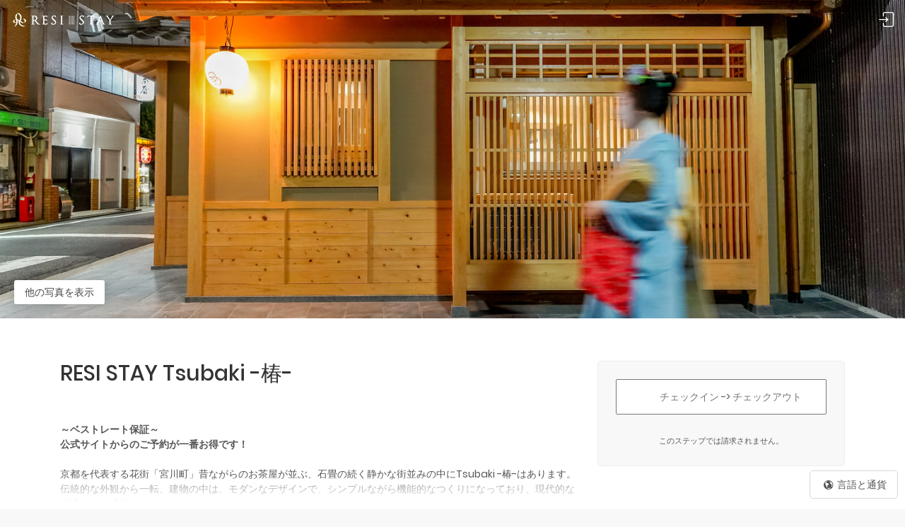

--- FILE ---
content_type: text/html; charset=utf-8
request_url: https://resistay.airhost.co/ja/houses/86622/
body_size: 28551
content:
<!DOCTYPE html>
<html>
  <head>

    <meta charset="utf-8">
    <meta http-equiv="X-UA-Compatible" content="IE=edge">
    <meta name="viewport" content="width=device-width, initial-scale=1, shrink-to-fit=no">
    <meta name="description" content="Airhost Booking Engine">
    <meta name="author" content="Airhost">
    <title> RESI STAY ご予約 |     RESI STAY Tsubaki -椿-
 </title>

    <link rel="alternate" hrefLang="en" href="https://resistay.airhost.co/jaen"/>
    <link rel="alternate" hrefLang="ja" href="https://resistay.airhost.co/jaja"/>
    <link rel="alternate" hrefLang="zh" href="https://resistay.airhost.co/jazh"/>
    <link rel="alternate" hrefLang="zh-CN" href="https://resistay.airhost.co/jazh-CN"/>

    <!-- Favicons -->
    <link rel="shortcut icon" type="image/x-icon" href="/assets/favicon-ce20b3439f2c0f72fc8be238874e57950faa832efb204e04b83d950b39d4b26e.ico" />
    <link rel="apple-touch-icon" type="image/png" href="/assets/apple-touch-icon-144x144-precomposed-7575b87b05ac089fa7c82628c34cfc695e7123be77c3c2200ff392f283c17de1.png" />

    <!-- CSS -->
    <link rel="stylesheet" href="/assets/panagea-988ceabb0de9e58c92d093ba24ed58918f6aecf1cde933598da202c26067e7fb.css" data-turbolinks-track="true" />
    
    <meta name="csrf-param" content="authenticity_token" />
<meta name="csrf-token" content="Dn6NU6EUlacTJGKlkJyLrOh0I5bd5ccINh2/HNXKv7or28yb2WvrzQGCvLqqa+TX/UiAfahPUyI0n2oA68ZT5g==" />

    <!-- remove polyfill.js on 2025.02.12 -->

    <!-- Javascript -->
    <script src="https://maps.googleapis.com/maps/api/js?libraries=places&key=AIzaSyDJOIxaFJRQitOpT71XKUiZWIuG3mcOclo&language=ja" data-turbolinks-track="reload"></script>

    <script src="https://www.googletagmanager.com/gtag/js?id=G-DSXPFZPEW9" async="async"></script>

    <script src="/assets/application-6ebdacdec120d002b81fd78018b070729582cf8d38d2e084b4fd798d9d5d31f9.js" data-turbolinks-track="true"></script>

    <!-- Vue -->
      <script src="/packs/js/application-cd1e1cb548cd1352cb06.js" data-turbolinks-track="reload" defer="defer"></script>
      <link rel="stylesheet" media="screen" href="/packs/css/application-19747c99.css" />
  </head>

  <body class="hotel-detail" data-page="houses" data-ga-id="G-L1WLL7C0JQ" data-view="show">

    <!-- spinner -->
    <div id="preloader">
      <div data-loader="circle-side"></div>
    </div>

    <div id="page" class="theia-exception">
      <header data-target="hotel.header" class="header menu_fixed">
  <div id="logo">
    <a href="/ja">
      <img class="logo_normal" width="150" height="36" data-retina="true" alt="" src="https://s3-ap-northeast-1.amazonaws.com/triosky-airhost/uploads/website/19/logo1/AirHost_logo__3_.png" />
      <img class="logo_sticky" width="150" height="36" data-retina="true" alt="" src="https://s3-ap-northeast-1.amazonaws.com/triosky-airhost/uploads/website/19/logo2/logo_4C.png" />
</a>  </div>
    <ul id="top_menu">
      <li><a href="#sign-in-dialog" class="login sign-in" title="Sign In">Sign In</a></li>
    </ul>
  <!-- /top_menu -->
  <!--<a href="#menu" class="btn_mobile">
  <div class="hamburger hamburger--spin" id="hamburger">
    <div class="hamburger-box">
      <div class="hamburger-inner"></div>
    </div>
  </div>
</a>
<nav id="menu" class="main-menu">
  <ul>
    <li><span><a href="/">Home</a></span>
    </li>
  </ul>
</nav>
 disable hamburger for now-->
</header>

      <main>
        <span class="page-content-wrapper"></span><!-- Notifications -->
        <!-- Pg Notification -->
        <div id="house_show">

  <section class="hero_in hotels_detail" style="background: url(https://s3-ap-northeast-1.amazonaws.com/triosky-airhost/uploads/production/house_picture/995063/picture/1566550926-_____196_ex.JPG) center center no-repeat; background-size: 100% auto;">

    <!--preview mode banner -->
    <div class="edit-banner">
      <div class="container">
        <div class="row no-gutters">
          <span><strong>プレビューモード</strong>: ゲストが予約ハウス情報を見る方法<a href="javascript:void(0)" class="d-md-none"></a></span>
          <a class="btn d-none d-sm-none d-md-block" href= 'https://cloud.airhost.co/ja/websites/19/houses/86622/edit' >ハウス情報の変更</a>
        </div>
      </div>
    </div>

    <div class="wrapper">
      <div class="container">
    </div>

      <span class="magnific-gallery">
            <a href="https://d3fueozinnp6qd.cloudfront.net/[base64]" class="btn_photos" title="RESI STAY Tsubaki -椿-" data-effect="mfp-zoom-in">他の写真を表示</a>
            <a href="https://d3fueozinnp6qd.cloudfront.net/[base64]" title="RESI STAY Tsubaki -椿-" data-effect="mfp-zoom-in"></a>
            <a href="https://d3fueozinnp6qd.cloudfront.net/[base64]" title="RESI STAY Tsubaki -椿-" data-effect="mfp-zoom-in"></a>
            <a href="https://d3fueozinnp6qd.cloudfront.net/[base64]" title="RESI STAY Tsubaki -椿-" data-effect="mfp-zoom-in"></a>
            <a href="https://d3fueozinnp6qd.cloudfront.net/[base64]" title="RESI STAY Tsubaki -椿-" data-effect="mfp-zoom-in"></a>
            <a href="https://d3fueozinnp6qd.cloudfront.net/[base64]" title="RESI STAY Tsubaki -椿-" data-effect="mfp-zoom-in"></a>
            <a href="https://d3fueozinnp6qd.cloudfront.net/[base64]" title="RESI STAY Tsubaki -椿-" data-effect="mfp-zoom-in"></a>
            <a href="https://d3fueozinnp6qd.cloudfront.net/[base64]" title="RESI STAY Tsubaki -椿-" data-effect="mfp-zoom-in"></a>
            <a href="https://d3fueozinnp6qd.cloudfront.net/[base64]" title="RESI STAY Tsubaki -椿-" data-effect="mfp-zoom-in"></a>
            <a href="https://d3fueozinnp6qd.cloudfront.net/[base64]" title="RESI STAY Tsubaki -椿-" data-effect="mfp-zoom-in"></a>
            <a href="https://d3fueozinnp6qd.cloudfront.net/[base64]" title="RESI STAY Tsubaki -椿-" data-effect="mfp-zoom-in"></a>
            <a href="https://d3fueozinnp6qd.cloudfront.net/[base64]" title="RESI STAY Tsubaki -椿-" data-effect="mfp-zoom-in"></a>
            <a href="https://d3fueozinnp6qd.cloudfront.net/[base64]" title="RESI STAY Tsubaki -椿-" data-effect="mfp-zoom-in"></a>
            <a href="https://d3fueozinnp6qd.cloudfront.net/[base64]" title="RESI STAY Tsubaki -椿-" data-effect="mfp-zoom-in"></a>
            <a href="https://d3fueozinnp6qd.cloudfront.net/[base64]" title="RESI STAY Tsubaki -椿-" data-effect="mfp-zoom-in"></a>
            <a href="https://d3fueozinnp6qd.cloudfront.net/[base64]" title="RESI STAY Tsubaki -椿-" data-effect="mfp-zoom-in"></a>
            <a href="https://d3fueozinnp6qd.cloudfront.net/[base64]" title="RESI STAY Tsubaki -椿-" data-effect="mfp-zoom-in"></a>
            <a href="https://d3fueozinnp6qd.cloudfront.net/[base64]" title="RESI STAY Tsubaki -椿-" data-effect="mfp-zoom-in"></a>
            <a href="https://d3fueozinnp6qd.cloudfront.net/[base64]" title="RESI STAY Tsubaki -椿-" data-effect="mfp-zoom-in"></a>
            <a href="https://d3fueozinnp6qd.cloudfront.net/[base64]" title="RESI STAY Tsubaki -椿-" data-effect="mfp-zoom-in"></a>
            <a href="https://d3fueozinnp6qd.cloudfront.net/[base64]" title="RESI STAY Tsubaki -椿-" data-effect="mfp-zoom-in"></a>
            <a href="https://d3fueozinnp6qd.cloudfront.net/[base64]" title="RESI STAY Tsubaki -椿-" data-effect="mfp-zoom-in"></a>
            <a href="https://d3fueozinnp6qd.cloudfront.net/[base64]" title="RESI STAY Tsubaki -椿-" data-effect="mfp-zoom-in"></a>
            <a href="https://d3fueozinnp6qd.cloudfront.net/[base64]" title="RESI STAY Tsubaki -椿-" data-effect="mfp-zoom-in"></a>
            <a href="https://d3fueozinnp6qd.cloudfront.net/[base64]" title="RESI STAY Tsubaki -椿-" data-effect="mfp-zoom-in"></a>
            <a href="https://d3fueozinnp6qd.cloudfront.net/[base64]" title="RESI STAY Tsubaki -椿-" data-effect="mfp-zoom-in"></a>
            <a href="https://d3fueozinnp6qd.cloudfront.net/[base64]" title="RESI STAY Tsubaki -椿-" data-effect="mfp-zoom-in"></a>
            <a href="https://d3fueozinnp6qd.cloudfront.net/[base64]" title="RESI STAY Tsubaki -椿-" data-effect="mfp-zoom-in"></a>
            <a href="https://d3fueozinnp6qd.cloudfront.net/[base64]" title="RESI STAY Tsubaki -椿-" data-effect="mfp-zoom-in"></a>
            <a href="https://d3fueozinnp6qd.cloudfront.net/[base64]" title="RESI STAY Tsubaki -椿-" data-effect="mfp-zoom-in"></a>
            <a href="https://d3fueozinnp6qd.cloudfront.net/[base64]" title="RESI STAY Tsubaki -椿-" data-effect="mfp-zoom-in"></a>
            <a href="https://d3fueozinnp6qd.cloudfront.net/[base64]" title="RESI STAY Tsubaki -椿-" data-effect="mfp-zoom-in"></a>
            <a href="https://d3fueozinnp6qd.cloudfront.net/[base64]" title="RESI STAY Tsubaki -椿-" data-effect="mfp-zoom-in"></a>
            <a href="https://d3fueozinnp6qd.cloudfront.net/[base64]" title="RESI STAY Tsubaki -椿-" data-effect="mfp-zoom-in"></a>
            <a href="https://d3fueozinnp6qd.cloudfront.net/[base64]" title="RESI STAY Tsubaki -椿-" data-effect="mfp-zoom-in"></a>
      </span>
    </div>

  </section>
  <!--/hero_in-->

  <div class="bg_color_1">
    <!--<nav class="secondary_nav sticky_horizonal">
      <div class="container">
        <ul class="clearfix">
          <li><a href="#description" class="active">説明</a></li>
          <li><a href="#reviews">Reviews</a></li>
          <li><a href="#sidebar">予約</a></li>
        </ul>
      </div>
    </nav>-->
    <div class="container margin_60_35">
      <div class="row">
        <div class="col-lg-8">

          <section id="description">
            <div id="description-info">
              <read-more :trunc-limit="215">
              <h1>RESI STAY Tsubaki -椿-</h1>
                <div class="trix-content">
                  <p><div>
<br /><strong>～ベストレート保証～<br>公式サイトからのご予約が一番お得です！</strong><br><br>京都を代表する花街「宮川町」昔ながらのお茶屋が並ぶ、石畳の続く静かな街並みの中にTsubaki -椿-はあります。<br>伝統的な外観から一転、建物の中は、モダンなデザインで、シンプルながら機能的なつくりになっており、現代的な快適さをご提供いたします。<br>また、お部屋ごとに異なるアート作品が飾られており、インテリアのアクセントとなっています。<br>伝統とモダンを同時にお楽しみいただける、欲張りな宿泊施設です。<br><br>住所 ： 京都市東山区宮川筋 五丁目329番地2 <a href="https://goo.gl/maps/sZ9nSF97AqL2tocr6"> [map]</a><br>アクセス ： 京都市バス「河原町松原」停・・・徒歩5分<br> 京阪本線「祇園四条」駅 1番出口・・・徒歩5分<br> 阪急「河原町」駅 1B番出口・・・徒歩9分<br>客室数 ： 全4室<br><br> <a href="https://resistay.jp/ja/room/koan-bettei/">お部屋の詳細を見る</a><br><br><strong>■ご予約前に必ずご確認ください■<br>□チェックイン手続きは宿泊施設ではなく京都駅前のレセプションカウンターにて行います<br>□ご予約後にメールをお送りいたしますので、必ずご確認ください<br>□ご到着が20時以降の場合は事前にご連絡をお願い致します<br>□清掃費はチェックアウト後の清掃費として申し受けます。ご滞在中の清掃サービスはございません<br><br>【京都市の宿泊税についてのご案内】</strong><br><a href="https://www.city.kyoto.lg.jp/gyozai/page/0000236942.html">京都市の宿泊税</a>は表示料金に含まれておりません。別途チェックイン時に現金にて徴収いたします。 </div><div>税率は下記のとおりです。※2026年3月1日以降の宿泊から税率改正予定がございます。</div><div><a href="https://www.city.kyoto.lg.jp/gyozai/cmsfiles/contents/0000236/236952/chirashi.pdf">[現行：2026年2月28日宿泊まで]</a></div><div>宿泊料金（1人1泊につき）</div><ul>
<br /><li>20,000円未満：200円</li>
<br /><li>20000円以上50000円未満：500円</li>
<br /><li>50,000円以上：1,000円</li>
<br /></ul><div><a href="https://www.city.kyoto.lg.jp/gyozai/cmsfiles/contents/0000236/236952/A4822.pdf">[改正予定：2026年3月1日以降の宿泊から]</a></div><div>宿泊料金（1人1泊につき）</div><ul>
<br /><li>6,000円未満：200円</li>
<br /><li>6,000円以上20,000円未満：400円</li>
<br /><li>20,000円以上50,000円未満：1,000円</li>
<br /><li>50,000円以上100,000円未満：4,000円100,000円以上：10,000円</li>
<br /></ul><div>
<br /><br><br><a href="https://resistay.airhost.co/ja//">他の宿泊施設の料金も確認する</a>
<br /></div></p>
                </div>
                <house-facilities
                  :facilities_available="[&quot;&quot;, &quot;5&quot;, &quot;33&quot;, &quot;201&quot;, &quot;286&quot;]"
                  :facilities_mapping="{&quot;general&quot;:{&quot;5&quot;:{&quot;icon&quot;:&quot;flaticon3-air-conditioner&quot;,&quot;weightage&quot;:&quot;100&quot;},&quot;33&quot;:{&quot;icon&quot;:&quot;flaticon3-elevator&quot;,&quot;weightage&quot;:&quot;80&quot;},&quot;68&quot;:{&quot;icon&quot;:&quot;flaticon3-parking&quot;,&quot;weightage&quot;:&quot;80&quot;},&quot;201&quot;:{&quot;icon&quot;:&quot;flaticon3-suitcase&quot;,&quot;weightage&quot;:&quot;30&quot;},&quot;4&quot;:{&quot;icon&quot;:&quot;flaticon3-music-and-multimedia&quot;,&quot;weightage&quot;:&quot;100&quot;},&quot;101&quot;:{&quot;icon&quot;:&quot;flaticon3-disabled&quot;,&quot;weightage&quot;:&quot;80&quot;},&quot;110&quot;:{&quot;icon&quot;:&quot;flaticon3-femenine&quot;,&quot;weightage&quot;:&quot;10&quot;},&quot;268&quot;:{&quot;icon&quot;:&quot;flaticon3-no-smoking&quot;,&quot;weightage&quot;:&quot;20&quot;}},&quot;complimentary&quot;:{&quot;227&quot;:{&quot;icon&quot;:&quot;flaticon3-breakfast&quot;,&quot;weightage&quot;:&quot;70&quot;},&quot;286&quot;:{&quot;icon&quot;:&quot;flaticon3-rss-symbol&quot;,&quot;weightage&quot;:&quot;70&quot;},&quot;43&quot;:{&quot;icon&quot;:&quot;flaticon3-car&quot;,&quot;weightage&quot;:&quot;70&quot;}},&quot;services&quot;:{&quot;18&quot;:{&quot;icon&quot;:&quot;flaticon3-ticket&quot;,&quot;weightage&quot;:&quot;80&quot;},&quot;22&quot;:{&quot;icon&quot;:&quot;flaticon3-concierge&quot;,&quot;weightage&quot;:&quot;80&quot;},&quot;58&quot;:{&quot;icon&quot;:&quot;flaticon3-valet&quot;,&quot;weightage&quot;:&quot;80&quot;},&quot;67&quot;:{&quot;icon&quot;:&quot;flaticon3-boxes&quot;,&quot;weightage&quot;:&quot;80&quot;},&quot;100&quot;:{&quot;icon&quot;:&quot;flaticon3-phone-call&quot;,&quot;weightage&quot;:&quot;80&quot;},&quot;282&quot;:{&quot;icon&quot;:&quot;flaticon3-travel&quot;,&quot;weightage&quot;:&quot;80&quot;},&quot;267&quot;:{&quot;icon&quot;:&quot;flaticon3-printer&quot;,&quot;weightage&quot;:&quot;80&quot;}},&quot;24 hour services&quot;:{&quot;1&quot;:{&quot;icon&quot;:&quot;flaticon3-hotel&quot;,&quot;weightage&quot;:&quot;70&quot;},&quot;2&quot;:{&quot;icon&quot;:&quot;flaticon3-room-service&quot;,&quot;weightage&quot;:&quot;70&quot;},&quot;3&quot;:{&quot;icon&quot;:&quot;flaticon3-avatar&quot;,&quot;weightage&quot;:&quot;70&quot;},&quot;169&quot;:{&quot;icon&quot;:&quot;flaticon3-bakery&quot;,&quot;weightage&quot;:&quot;70&quot;}},&quot;food and beverage&quot;:{&quot;98&quot;:{&quot;icon&quot;:&quot;flaticon3-vending-machine&quot;,&quot;weightage&quot;:&quot;75&quot;},&quot;76&quot;:{&quot;icon&quot;:&quot;flaticon3-shop&quot;,&quot;weightage&quot;:&quot;75&quot;},&quot;164&quot;:{&quot;icon&quot;:&quot;flaticon3-burguer&quot;,&quot;weightage&quot;:&quot;75&quot;},&quot;165&quot;:{&quot;icon&quot;:&quot;flaticon3-bar&quot;,&quot;weightage&quot;:&quot;75&quot;},&quot;59&quot;:{&quot;icon&quot;:&quot;flaticon3-cocktail&quot;,&quot;weightage&quot;:&quot;75&quot;}},&quot;convenience&quot;:{&quot;88&quot;:{&quot;icon&quot;:&quot;flaticon3-convenience-store&quot;,&quot;weightage&quot;:&quot;80&quot;},&quot;7&quot;:{&quot;icon&quot;:&quot;flaticon3-atm&quot;,&quot;weightage&quot;:&quot;70&quot;},&quot;21&quot;:{&quot;icon&quot;:&quot;flaticon3-washing-machine&quot;,&quot;weightage&quot;:&quot;60&quot;},&quot;26&quot;:{&quot;icon&quot;:&quot;flaticon3-currencies-exchange&quot;,&quot;weightage&quot;:&quot;40&quot;}},&quot;recreation&quot;:{&quot;71&quot;:{&quot;icon&quot;:&quot;flaticon3-swimming-pool&quot;,&quot;weightage&quot;:&quot;80&quot;},&quot;55&quot;:{&quot;icon&quot;:&quot;flaticon3-jacuzzi&quot;,&quot;weightage&quot;:&quot;80&quot;},&quot;79&quot;:{&quot;icon&quot;:&quot;flaticon3-hot&quot;,&quot;weightage&quot;:&quot;80&quot;},&quot;84&quot;:{&quot;icon&quot;:&quot;flaticon3-spa&quot;,&quot;weightage&quot;:&quot;80&quot;},&quot;61&quot;:{&quot;icon&quot;:&quot;flaticon3-massage&quot;,&quot;weightage&quot;:&quot;80&quot;}},&quot;health and fitness&quot;:{&quot;35&quot;:{&quot;icon&quot;:&quot;flaticon3-barbell&quot;,&quot;weightage&quot;:&quot;70&quot;},&quot;345&quot;:{&quot;icon&quot;:&quot;flaticon3-smartwatch&quot;,&quot;weightage&quot;:&quot;70&quot;},&quot;348&quot;:{&quot;icon&quot;:&quot;flaticon3-cosmetics&quot;,&quot;weightage&quot;:&quot;70&quot;}},&quot;entertainment&quot;:{&quot;60&quot;:{&quot;icon&quot;:&quot;flaticon3-spotlights&quot;,&quot;weightage&quot;:&quot;65&quot;},&quot;44&quot;:{&quot;icon&quot;:&quot;flaticon3-console&quot;,&quot;weightage&quot;:&quot;65&quot;},&quot;16&quot;:{&quot;icon&quot;:&quot;flaticon3-casino&quot;,&quot;weightage&quot;:&quot;65&quot;}}}"
                  :room_amenities="[&quot;&quot;, &quot;kitchen&quot;, &quot;tv&quot;, &quot;essentials&quot;, &quot;shampoo&quot;, &quot;heating&quot;, &quot;ac&quot;, &quot;washer&quot;, &quot;wireless_internet&quot;, &quot;buzzer&quot;, &quot;hangers&quot;, &quot;iron&quot;, &quot;hair-dryer&quot;, &quot;bathtub&quot;, &quot;hot_water&quot;, &quot;microwave&quot;, &quot;refrigerator&quot;, &quot;dishes_and_silverware&quot;, &quot;cooking_basics&quot;, &quot;stove&quot;, &quot;allows_children&quot;, &quot;allows_infants&quot;]"
                  property_type="hotel">
                </house-facilities>
              </read-more>
            </div>
          </section>

          <section id="booking">
            <hotel-room
              v-for="(room, index) in rooms"
              property_type="hotel"
              :room="room"
              :key="room.id"
              :index="index">
            </hotel-room> <!-- vue -->
          </section>

          <section id="location">
            <google-map
              place_id="ChIJrUI7f0UJAWARwtgDG6NW6v8"
              address="%E6%97%A5%E6%9C%AC%E3%80%81%E4%BA%AC%E9%83%BD%E5%BA%9C%E4%BA%AC%E9%83%BD%E5%B8%82%E6%9D%B1%E5%B1%B1%E5%8C%BA%E5%AE%AE%E5%B7%9D%E7%AD%8B%EF%BC%95%E4%B8%81%E7%9B%AE%EF%BC%93%EF%BC%92%EF%BC%99%E2%88%92%EF%BC%92%20RESI%20STAY%20Tsubaki%20-%E6%A4%BF-"
              api_key="AIzaSyDJOIxaFJRQitOpT71XKUiZWIuG3mcOclo"
              coords="34.9988518,135.7704922"
              language="ja">
            </google-map> <!-- vue -->
          </section>
        </div>

        <!-- /col -->
        <aside class="col-lg-4" id="sidebar">
          <order-summary></order-summary> <!-- vue -->
        </aside>
      </div>
      <!-- /row -->
    </div>
    <!-- /container -->
  </div>
</div>
<script type="text/javascript">
  var $airhost_data = {
    startDate: '',
    endDate: '',
    houseCurrency: 'JPY',
    roomId: 0,
    ratePlanID: 0,
    adults: 1,
    onlyAdult: false,
    onlyBookOneAtATime: false,
    children: 0,
    availability: {"breakdown":{}},
    restrictions: {},
    datepickerAvailability: {"2026-01-22":0,"2026-01-23":0,"2026-01-24":1,"2026-01-25":2,"2026-01-26":2,"2026-01-27":3,"2026-01-28":3,"2026-01-29":3,"2026-01-30":3,"2026-01-31":3,"2026-02-01":3,"2026-02-02":4,"2026-02-03":3,"2026-02-04":3,"2026-02-05":4,"2026-02-06":4,"2026-02-07":3,"2026-02-08":3,"2026-02-09":3,"2026-02-10":3,"2026-02-11":3,"2026-02-12":3,"2026-02-13":1,"2026-02-14":2,"2026-02-15":1,"2026-02-16":1,"2026-02-17":3,"2026-02-18":2,"2026-02-19":2,"2026-02-20":2,"2026-02-21":2,"2026-02-22":1,"2026-02-23":1,"2026-02-24":0,"2026-02-25":0,"2026-02-26":3,"2026-02-27":4,"2026-02-28":3,"2026-03-01":3,"2026-03-02":3,"2026-03-03":3,"2026-03-04":3,"2026-03-05":2,"2026-03-06":3,"2026-03-07":3,"2026-03-08":2,"2026-03-09":2,"2026-03-10":2,"2026-03-11":2,"2026-03-12":2,"2026-03-13":2,"2026-03-14":3,"2026-03-15":3,"2026-03-16":2,"2026-03-17":2,"2026-03-18":2,"2026-03-19":3,"2026-03-20":2,"2026-03-21":2,"2026-03-22":2,"2026-03-23":2,"2026-03-24":3,"2026-03-25":2,"2026-03-26":1,"2026-03-27":1,"2026-03-28":0,"2026-03-29":0,"2026-03-30":0,"2026-03-31":1,"2026-04-01":0,"2026-04-02":0,"2026-04-03":0,"2026-04-04":0,"2026-04-05":0,"2026-04-06":0,"2026-04-07":1,"2026-04-08":2,"2026-04-09":2,"2026-04-10":2,"2026-04-11":1,"2026-04-12":2,"2026-04-13":3,"2026-04-14":3,"2026-04-15":3,"2026-04-16":2,"2026-04-17":2,"2026-04-18":2,"2026-04-19":3,"2026-04-20":3,"2026-04-21":3,"2026-04-22":3,"2026-04-23":1,"2026-04-24":1,"2026-04-25":1,"2026-04-26":2,"2026-04-27":1,"2026-04-28":1,"2026-04-29":1,"2026-04-30":2,"2026-05-01":2,"2026-05-02":2,"2026-05-03":4,"2026-05-04":1,"2026-05-05":1,"2026-05-06":3,"2026-05-07":1,"2026-05-08":0,"2026-05-09":1,"2026-05-10":1,"2026-05-11":2,"2026-05-12":3,"2026-05-13":3,"2026-05-14":3,"2026-05-15":2,"2026-05-16":3,"2026-05-17":2,"2026-05-18":1,"2026-05-19":2,"2026-05-20":1,"2026-05-21":1,"2026-05-22":1,"2026-05-23":2,"2026-05-24":2,"2026-05-25":3,"2026-05-26":3,"2026-05-27":4,"2026-05-28":3,"2026-05-29":3,"2026-05-30":2,"2026-05-31":2,"2026-06-01":1,"2026-06-02":2,"2026-06-03":2,"2026-06-04":2,"2026-06-05":3,"2026-06-06":1,"2026-06-07":2,"2026-06-08":2,"2026-06-09":4,"2026-06-10":4,"2026-06-11":2,"2026-06-12":1,"2026-06-13":1,"2026-06-14":3,"2026-06-15":2,"2026-06-16":2,"2026-06-17":2,"2026-06-18":1,"2026-06-19":3,"2026-06-20":2,"2026-06-21":2,"2026-06-22":2,"2026-06-23":3,"2026-06-24":3,"2026-06-25":3,"2026-06-26":3,"2026-06-27":4,"2026-06-28":4,"2026-06-29":3,"2026-06-30":3,"2026-07-01":3,"2026-07-02":3,"2026-07-03":3,"2026-07-04":4,"2026-07-05":4,"2026-07-06":3,"2026-07-07":3,"2026-07-08":2,"2026-07-09":2,"2026-07-10":3,"2026-07-11":3,"2026-07-12":3,"2026-07-13":3,"2026-07-14":3,"2026-07-15":3,"2026-07-16":3,"2026-07-17":3,"2026-07-18":1,"2026-07-19":1,"2026-07-20":1,"2026-07-21":3,"2026-07-22":3,"2026-07-23":1,"2026-07-24":1,"2026-07-25":3,"2026-07-26":3,"2026-07-27":3,"2026-07-28":4,"2026-07-29":4,"2026-07-30":4,"2026-07-31":4,"2026-08-01":3,"2026-08-02":2,"2026-08-03":1,"2026-08-04":2,"2026-08-05":2,"2026-08-06":2,"2026-08-07":1,"2026-08-08":2,"2026-08-09":3,"2026-08-10":4,"2026-08-11":4,"2026-08-12":3,"2026-08-13":2,"2026-08-14":2,"2026-08-15":2,"2026-08-16":2,"2026-08-17":3,"2026-08-18":3,"2026-08-19":3,"2026-08-20":3,"2026-08-21":3,"2026-08-22":4,"2026-08-23":4,"2026-08-24":4,"2026-08-25":4,"2026-08-26":2,"2026-08-27":2,"2026-08-28":2,"2026-08-29":3,"2026-08-30":3,"2026-08-31":3,"2026-09-01":2,"2026-09-02":2,"2026-09-03":3,"2026-09-04":4,"2026-09-05":4,"2026-09-06":4,"2026-09-07":4,"2026-09-08":4,"2026-09-09":4,"2026-09-10":4,"2026-09-11":4,"2026-09-12":4,"2026-09-13":4,"2026-09-14":4,"2026-09-15":4,"2026-09-16":4,"2026-09-17":4,"2026-09-18":4,"2026-09-19":4,"2026-09-20":4,"2026-09-21":4,"2026-09-22":4,"2026-09-23":4,"2026-09-24":4,"2026-09-25":3,"2026-09-26":3,"2026-09-27":3,"2026-09-28":3,"2026-09-29":3,"2026-09-30":3,"2026-10-01":4,"2026-10-02":4,"2026-10-03":4,"2026-10-04":4,"2026-10-05":4,"2026-10-06":4,"2026-10-07":4,"2026-10-08":4,"2026-10-09":4,"2026-10-10":3,"2026-10-11":3,"2026-10-12":3,"2026-10-13":2,"2026-10-14":2,"2026-10-15":2,"2026-10-16":2,"2026-10-17":2,"2026-10-18":3,"2026-10-19":3,"2026-10-20":3,"2026-10-21":3,"2026-10-22":3,"2026-10-23":3,"2026-10-24":4,"2026-10-25":4,"2026-10-26":4,"2026-10-27":4,"2026-10-28":4,"2026-10-29":4,"2026-10-30":4,"2026-10-31":4,"2026-11-01":4,"2026-11-02":4,"2026-11-03":4,"2026-11-04":4,"2026-11-05":4,"2026-11-06":4,"2026-11-07":4,"2026-11-08":4,"2026-11-09":4,"2026-11-10":4,"2026-11-11":4,"2026-11-12":4,"2026-11-13":4,"2026-11-14":4,"2026-11-15":4,"2026-11-16":4,"2026-11-17":3,"2026-11-18":3,"2026-11-19":3,"2026-11-20":3,"2026-11-21":4,"2026-11-22":4,"2026-11-23":4,"2026-11-24":4,"2026-11-25":4,"2026-11-26":3,"2026-11-27":3,"2026-11-28":3,"2026-11-29":3,"2026-11-30":4,"2026-12-01":0,"2026-12-02":0,"2026-12-03":0,"2026-12-04":0,"2026-12-05":0,"2026-12-06":0,"2026-12-07":0,"2026-12-08":0,"2026-12-09":0,"2026-12-10":0,"2026-12-11":0,"2026-12-12":0,"2026-12-13":0,"2026-12-14":0,"2026-12-15":0,"2026-12-16":0,"2026-12-17":0,"2026-12-18":0,"2026-12-19":0,"2026-12-20":0,"2026-12-21":0,"2026-12-22":0,"2026-12-23":0,"2026-12-24":0,"2026-12-25":0,"2026-12-26":0,"2026-12-27":0,"2026-12-28":0,"2026-12-29":0,"2026-12-30":0,"2026-12-31":0,"2027-01-01":0,"2027-01-02":0,"2027-01-03":0,"2027-01-04":0,"2027-01-05":0,"2027-01-06":0,"2027-01-07":0,"2027-01-08":0,"2027-01-09":0,"2027-01-10":0,"2027-01-11":0,"2027-01-12":0,"2027-01-13":0,"2027-01-14":0,"2027-01-15":0,"2027-01-16":0,"2027-01-17":0,"2027-01-18":0,"2027-01-19":0,"2027-01-20":0,"2027-01-21":0,"2027-01-22":0,"2027-01-23":0,"2027-01-24":0,"2027-01-25":0,"2027-01-26":0,"2027-01-27":0,"2027-01-28":0,"2027-01-29":0,"2027-01-30":0,"2027-01-31":0,"2027-02-01":0,"2027-02-02":0,"2027-02-03":0,"2027-02-04":0,"2027-02-05":0,"2027-02-06":0,"2027-02-07":0,"2027-02-08":0,"2027-02-09":0,"2027-02-10":0,"2027-02-11":0,"2027-02-12":0,"2027-02-13":0,"2027-02-14":0,"2027-02-15":0,"2027-02-16":0,"2027-02-17":0,"2027-02-18":0,"2027-02-19":0,"2027-02-20":0,"2027-02-21":0,"2027-02-22":0,"2027-02-23":0,"2027-02-24":0,"2027-02-25":0,"2027-02-26":0,"2027-02-27":0,"2027-02-28":0,"2027-03-01":0,"2027-03-02":0,"2027-03-03":0,"2027-03-04":0,"2027-03-05":0,"2027-03-06":0,"2027-03-07":0,"2027-03-08":0,"2027-03-09":0,"2027-03-10":0,"2027-03-11":0,"2027-03-12":0,"2027-03-13":0,"2027-03-14":0,"2027-03-15":0,"2027-03-16":0,"2027-03-17":0,"2027-03-18":0,"2027-03-19":0,"2027-03-20":0,"2027-03-21":0,"2027-03-22":0,"2027-03-23":0,"2027-03-24":0,"2027-03-25":0,"2027-03-26":0,"2027-03-27":0,"2027-03-28":0,"2027-03-29":0,"2027-03-30":0,"2027-03-31":0,"2027-04-01":0,"2027-04-02":0,"2027-04-03":0,"2027-04-04":0,"2027-04-05":0,"2027-04-06":0,"2027-04-07":0,"2027-04-08":0,"2027-04-09":0,"2027-04-10":0,"2027-04-11":0,"2027-04-12":0,"2027-04-13":0,"2027-04-14":0,"2027-04-15":0,"2027-04-16":0,"2027-04-17":0,"2027-04-18":0,"2027-04-19":0,"2027-04-20":0,"2027-04-21":0,"2027-04-22":0,"2027-04-23":0,"2027-04-24":0,"2027-04-25":0,"2027-04-26":0,"2027-04-27":0,"2027-04-28":0,"2027-04-29":0,"2027-04-30":0,"2027-05-01":0,"2027-05-02":0,"2027-05-03":0,"2027-05-04":0,"2027-05-05":0,"2027-05-06":0,"2027-05-07":0,"2027-05-08":0,"2027-05-09":0,"2027-05-10":0,"2027-05-11":0,"2027-05-12":0,"2027-05-13":0,"2027-05-14":0,"2027-05-15":0,"2027-05-16":0,"2027-05-17":0,"2027-05-18":0,"2027-05-19":0,"2027-05-20":0,"2027-05-21":0,"2027-05-22":0,"2027-05-23":0,"2027-05-24":0,"2027-05-25":0,"2027-05-26":0,"2027-05-27":0,"2027-05-28":0,"2027-05-29":0,"2027-05-30":0,"2027-05-31":0,"2027-06-01":0,"2027-06-02":0,"2027-06-03":0,"2027-06-04":0,"2027-06-05":0,"2027-06-06":0,"2027-06-07":0,"2027-06-08":0,"2027-06-09":0,"2027-06-10":0,"2027-06-11":0,"2027-06-12":0,"2027-06-13":0,"2027-06-14":0,"2027-06-15":0,"2027-06-16":0,"2027-06-17":0,"2027-06-18":0,"2027-06-19":0,"2027-06-20":0,"2027-06-21":0,"2027-06-22":0,"2027-06-23":0,"2027-06-24":0,"2027-06-25":0,"2027-06-26":0,"2027-06-27":0,"2027-06-28":0,"2027-06-29":0,"2027-06-30":0,"2027-07-01":0,"2027-07-02":0,"2027-07-03":0,"2027-07-04":0,"2027-07-05":0,"2027-07-06":0,"2027-07-07":0,"2027-07-08":0,"2027-07-09":0,"2027-07-10":0,"2027-07-11":0,"2027-07-12":0,"2027-07-13":0,"2027-07-14":0,"2027-07-15":0,"2027-07-16":0,"2027-07-17":0,"2027-07-18":0,"2027-07-19":0,"2027-07-20":0,"2027-07-21":0,"2027-07-22":0,"2027-07-23":0,"2027-07-24":0,"2027-07-25":0,"2027-07-26":0,"2027-07-27":0,"2027-07-28":0,"2027-07-29":0,"2027-07-30":0,"2027-07-31":0,"2027-08-01":0,"2027-08-02":0,"2027-08-03":0,"2027-08-04":0,"2027-08-05":0,"2027-08-06":0,"2027-08-07":0,"2027-08-08":0,"2027-08-09":0,"2027-08-10":0,"2027-08-11":0,"2027-08-12":0,"2027-08-13":0,"2027-08-14":0,"2027-08-15":0,"2027-08-16":0,"2027-08-17":0,"2027-08-18":0,"2027-08-19":0,"2027-08-20":0,"2027-08-21":0,"2027-08-22":0,"2027-08-23":0,"2027-08-24":0,"2027-08-25":0,"2027-08-26":0,"2027-08-27":0,"2027-08-28":0,"2027-08-29":0,"2027-08-30":0,"2027-08-31":0,"2027-09-01":0,"2027-09-02":0,"2027-09-03":0,"2027-09-04":0,"2027-09-05":0,"2027-09-06":0,"2027-09-07":0,"2027-09-08":0,"2027-09-09":0,"2027-09-10":0,"2027-09-11":0,"2027-09-12":0,"2027-09-13":0,"2027-09-14":0,"2027-09-15":0,"2027-09-16":0,"2027-09-17":0,"2027-09-18":0,"2027-09-19":0,"2027-09-20":0,"2027-09-21":0,"2027-09-22":0,"2027-09-23":0,"2027-09-24":0,"2027-09-25":0,"2027-09-26":0,"2027-09-27":0,"2027-09-28":0,"2027-09-29":0,"2027-09-30":0,"2027-10-01":0,"2027-10-02":0,"2027-10-03":0,"2027-10-04":0,"2027-10-05":0,"2027-10-06":0,"2027-10-07":0,"2027-10-08":0,"2027-10-09":0,"2027-10-10":0,"2027-10-11":0,"2027-10-12":0,"2027-10-13":0,"2027-10-14":0,"2027-10-15":0,"2027-10-16":0,"2027-10-17":0,"2027-10-18":0,"2027-10-19":0,"2027-10-20":0,"2027-10-21":0,"2027-10-22":0,"2027-10-23":0,"2027-10-24":0,"2027-10-25":0,"2027-10-26":0,"2027-10-27":0,"2027-10-28":0,"2027-10-29":0,"2027-10-30":0,"2027-10-31":0,"2027-11-01":0,"2027-11-02":0,"2027-11-03":0,"2027-11-04":0,"2027-11-05":0,"2027-11-06":0,"2027-11-07":0,"2027-11-08":0,"2027-11-09":0,"2027-11-10":0,"2027-11-11":0,"2027-11-12":0,"2027-11-13":0,"2027-11-14":0,"2027-11-15":0,"2027-11-16":0,"2027-11-17":0,"2027-11-18":0,"2027-11-19":0,"2027-11-20":0,"2027-11-21":0,"2027-11-22":0,"2027-11-23":0,"2027-11-24":0,"2027-11-25":0,"2027-11-26":0,"2027-11-27":0,"2027-11-28":0,"2027-11-29":0,"2027-11-30":0,"2027-12-01":0,"2027-12-02":0,"2027-12-03":0,"2027-12-04":0,"2027-12-05":0,"2027-12-06":0,"2027-12-07":0,"2027-12-08":0,"2027-12-09":0,"2027-12-10":0,"2027-12-11":0,"2027-12-12":0,"2027-12-13":0,"2027-12-14":0,"2027-12-15":0,"2027-12-16":0,"2027-12-17":0,"2027-12-18":0,"2027-12-19":0,"2027-12-20":0,"2027-12-21":0,"2027-12-22":0,"2027-12-23":0,"2027-12-24":0,"2027-12-25":0,"2027-12-26":0,"2027-12-27":0,"2027-12-28":0,"2027-12-29":0,"2027-12-30":0,"2027-12-31":0,"2028-01-01":0,"2028-01-02":0,"2028-01-03":0,"2028-01-04":0,"2028-01-05":0,"2028-01-06":0,"2028-01-07":0,"2028-01-08":0,"2028-01-09":0,"2028-01-10":0,"2028-01-11":0,"2028-01-12":0,"2028-01-13":0,"2028-01-14":0,"2028-01-15":0,"2028-01-16":0,"2028-01-17":0,"2028-01-18":0,"2028-01-19":0,"2028-01-20":0,"2028-01-21":0,"2028-01-22":0},
    numberOfDays: 0,
    childAges: [6, 7, 8, 9, 10, 11, 12],
    rooms: [{"id":720286,"master_id":62799,"summary":{"en":"②Superior Quad","ja":"②Superior Quad","zh-CN":"②Superior Quad","zh":"②Superior Quad","ko":"Superior Quad"},"description":{"en":"Maximum occupancy： 4\r\nArea：307sqft / 28.61sqm\r\n2 Double beds(width: 1,400㎜)\r\n\r\nThis room features a convenient setup with a bathroom and a separate shower booth. Enjoy the flexibility and comfort of having both options available for your bathing needs. Whether you prefer a quick refreshing shower or a leisurely soak in the tub, our room provides the perfect setup to suit your preferences.","ja":"定員： 4名\r\n面積：28.61㎡\r\nダブルベッド(W1,400㎜)　× 2\r\n\r\nバスルームと別にシャワーブースがあります。","zh-CN":"入住人數上限：4人\r\n面積：28.61 平方米\r\n雙人床（寬 1,400mm）× 2 張\r\n\r\n這間客房擁有一個方便的設置，設有浴室和獨立的淋浴間。無論您是喜歡迅速的清爽淋浴還是悠閒的泡澡，我們的客房都為您提供了完美的設置，以滿足您的喜好。","zh":"定員： 4名\r\n面積：28.61平方米㎡\r\n双人床(幅 1,400mm)× 2张\r\n\r\n這間客房擁有方便的設置，設有浴室和獨立的淋浴間。無論您是喜歡迅速的清爽淋浴還是悠閒的泡澡，我們的客房都為您提供了完美的設置，以滿足您的喜好。","ko":"교토의 상징 인 게이샤 (京都)의 미야가와 쵸 (Miyagawa-cho)는 조용하고 돌층계 된 포장 마차의 전통적인 찻집에 자리 잡고 있습니다. 외관과는 정반대로, 건물 내부는 현대적이고 단순하지만 기능적인 디자인으로 현대적인 쾌적함. 게다가, 각 객실은 다양한 예술 작품으로 꾸며져 있으며, 인테리어에 악센트를주고 있습니다. 이것은 전통과 현대를 동시에 즐길 수있는 고급 숙박 시설입니다. \r\n\r\n·한 개의 욕실과 별도의 샤워 부스가 있습니다. \r\n\r\n [정원 : 4 명] \r\n 더블 침대 (1,400㎜) × 2 \r\n 면적 (㎡) : 28.61 ㎡ \r\n\r\n 이 방에 들어가면 왼쪽에는 부엌 용품과 냉장고가 있고 오른쪽에있는 세탁실이 보입니다. \r\n\r\n 직진 복도로 가면이 방에 더블 침대 2 개가 있습니다. \r\n 샤워 시설을 갖춘 별도의 욕조, 별도의 샤워 실 및 2 개의 세면대가 욕실에 있습니다. \r\n\r\n 냉장고, 주전자 및 전자 레인지가있는 완비 된 주방이있어서 주방에서 요리 할 수 있습니다. \r\n\r\n 요리, 칼 붙이, 진공 및 다리미와 같이 일상 생활에 필요한 항목이 사용하기위한 방에 있습니다. 귀중품을 안전하게 보관하려면 금고가 필요합니다. \r\n\r\n 샴푸, 바디 워시, 칫솔과 같은 RESI STAY에서 제공하는 편의 시설은 전용 욕실에서 찾으실 수 있습니다. \r\n RESI STAY의 특별 환영 서비스로 물, 커피, 차가 객실에 있습니다. \r\n\r\n 손님께서는 객실 내 모든 시설을 이용하실 수 있습니다. \r\n\r\n 체크인 시간 이외에는 손님을 만나지 않으므로 사생활과 편안함을 즐기십시오. 심각한 문제가있는 경우 연락이 가능하며 필요한 경우 숙소로 이동합니다. \r\n\r\n 이 곳은 교토의 게이샤 (Guisha) 지역 상징 인 미야가와 (Miyagawa-cho)에 있습니다. \r\n 교토의 「고 카가이」의 하나. \r\n\r\n Koan Bettei는 조용하고 돌로 포장 된 거리의 전통 차 집들이 줄 지어 서 있습니다. \r\n\r\n 외관과는 정반대로, 건물 내부는 현대적이고 단순하지만 기능적으로 디자인되어 현대적인 즐거움을 선사합니다. \r\n\r\n 쇼핑가 및 레스토랑을 찾는 데 편리한 시조 가와라마치 지역이 있습니다. \r\n\r\n 많은 택시를 잡기 쉽고 보도에서 손을 흔들면서 택시를 불러올 수 있습니다. \r\n\r\n 케이 한 (京阪) 철도 기온 시죠 (祇 園) 역 근처에 있으며, 걸어서 약 10 분. \r\n\r\n 귀하 또는 귀하의 손님이 차로 오실 경우, 혼자서 동전 주차장을 이용하십시오. 건물을위한 주차장이 없습니다. \r\n ※ 잠시라도 건물 앞에서 차를 세우지 마십시오. \r\n\r\n [Event Information] \r\n ★ MAIKO SHOW ★ HIGHLY RECOMMENDED \r\n\r\n You can meet Maiko-san !!! \r\n Feel free to ask us if you need the information !!! \r\n ** NEED TO RESERVE ** \r\n\r\n You can enjoy these amazing experience! \r\n -Traditional Dance Performance \r\n -Special game with Maiko \r\n -Take a photo with Maiko \r\n\r\n Only 30 seats available. \r\n If you want to make reserve, \r\n Please send us a message in BNB. \r\n\r\n -------------------------------------------------- -------------------------- \r\n\r\n [Please be sure to read all of our house rules before you book.] Check-in for this accommodation will take place at the RESI STAY Reception Counter near Kyoto Station. \r\n Please check the details by looking up [RESI STAY Reception Counter] on the web. \r\n Check-in : 15 : 00 ~ Check-out : ~ 10 : 00 \r\n\r\n [Arrival] The meeting place is RESI STAY Reception Counter near Kyoto station, not your accommodation. All member need to come here with bring all member 's passport. \r\n\r\n [How to Check-in] We will inform your room number, password and how to get to the accommodation at reception counter near Kyoto station. We need to proceed check-in for all guest with face to face because of raw in Kyoto. If you will arrive here after 8pm, please let us know in advance. Please visit the Reception Counter with all of your group members when you arrive Kyoto. \r\n\r\n [Things to bring for check-in] \r\n·Passports of all of members (except for guests with Japanese nationality) We will make copies of your passport at reception counter. \r\n·Reservation Voucher Printed email of Reservation Confirmation / Digital Booking Voucher \r\n·Kindly please visit the Reception Counter with all your guests [Reception Counter Location] Address : 544-2, Higashishiokoji-cho, Shimogyo-ku Kyoto-shi, Kyoto, 6008216, Japan ON Building 5F Location : About 5 minutes 'walk from Central Gate of Kyoto station. \r\n Business hour : 8 : 00-20 : 00 No smoking. \r\n Check in time is 3pm and check out time is 10am. No Shoes. \r\n\r\n [Non-smoking] \r\n Smoking is strictly prohibited both in the rooms, garden, and on the street outside. Please be informed that you will be charged for any damage which is caused by negligence or smoking. \r\n\r\n Late at night and early in the morning, overly loud conversations, yelling, and loud television noises and music are prohibited. After 22:00, please carry your luggage and do not roll them down the street. \r\n\r\n There is no absolutely smoking inside the building, street, or the nearby area. If there is evidence smoking found in the room, your deposit will not be returned. \r\n\r\n Please make sure to throw away your trash according to the instructions placed in your room. Throwing trash away outside of the building is strongly prohibited. Do not throw any trash on the street. Littering is strongly prohibited. \r\n\r\n Guests coming by car, please use coin parking lots. There is no parking lot for the building. \r\n ※ Even if it is for a short time, please do not stop your car in front of the building. \r\n\r\n Pets are prohibited. \r\n\r\n 기본 조리기구 (냄비와 프라이팬)는 있습니다 만, 기름, 소금 \u0026 후추 조미료는 준비하고 있지 않습니다. 양해 해주십시오. \r\n Please kindly note that cooking basics (Pots and pans) are available but not oil, salt and pepper. Thank you for your understanding. \r\n\r\n Guests can use all appliances and amenities in the room at no cost. \r\n Please use the items with care and return them to their designated place when finished with their use. \r\n\r\n -------------------------------------------------- -------------------- \r\n\r\n [공지 사항] \r\n 교토시에서는 2018 년 10 월 1 일부터 숙박 세가 도입됩니다. \r\n 이에 따라 10 월 1 일 이후에 숙박하는 경우 \r\n 요금은 별도로 [숙박 세를받습니다. \r\n 아무쪼록 이해 주시길 부탁드립니다. \r\n 1 인 1 박 기준 2 만엔 미만 200 엔 1 인당 1 박 기준 2 만엔 이상 500 엔 ※ 레지 스테이 리셉션 카운터에서 체크인시 현금으로 징수하므로 양해 바랍니다. \r\n ※ 20시 이후에 방문하시는 분들은 BnB 통해 사전에 지불 있으므로 양해 바랍니다. \r\n\r\n [Announce] \r\n From October 1st, 2018 a hotel tax will be implemented in Kyoto. \r\n Tax Rate : \r\n Room rate under 20,000 yen : 200 yen per person per stay \r\n Room rate including and over 20,000 yen : 500 yen per person per stay \r\n ※ We will be collecting the tax in cash at the RESI STAY Reception Counter. Please come prepared with the tax amount in Japanese Yen at check-in time. \r\n For guests who will arrive after our Reception hours of 20:00, we will be collecting the tax before the check-in date through Airbnb. \r\n Thank you for your cooperation. \r\n\r\n [알림] \r\n 자 2018 년 10 월 1 일 기 교토시 개시 征收 住宿 세금. \r\n每人 每晚 住宿费 2 만 일 전 다음 200 일 전 每人 每晚 住宿费 2 만 일 전 이상 500 일 元住 宿税 지사 于住 客来 到迎 宾柜 대 办理 입주 등록 记时 以现 금 방식 征收, 请事 연락처兑换 다리 够的 일 전. 입주 당일 晚 8 점 이후 抵达으로 住客 须要 사건 연락처 통 过 Airbnb 支付 住宿 세금."},"house_photos":["https://d3fueozinnp6qd.cloudfront.net/[base64]","https://d3fueozinnp6qd.cloudfront.net/[base64]","https://d3fueozinnp6qd.cloudfront.net/[base64]","https://d3fueozinnp6qd.cloudfront.net/[base64]","https://d3fueozinnp6qd.cloudfront.net/[base64]","https://d3fueozinnp6qd.cloudfront.net/[base64]","https://d3fueozinnp6qd.cloudfront.net/[base64]","https://d3fueozinnp6qd.cloudfront.net/[base64]","https://d3fueozinnp6qd.cloudfront.net/[base64]","https://d3fueozinnp6qd.cloudfront.net/[base64]","https://d3fueozinnp6qd.cloudfront.net/[base64]","https://d3fueozinnp6qd.cloudfront.net/[base64]","https://d3fueozinnp6qd.cloudfront.net/[base64]","https://d3fueozinnp6qd.cloudfront.net/[base64]","https://d3fueozinnp6qd.cloudfront.net/[base64]","https://d3fueozinnp6qd.cloudfront.net/[base64]","https://d3fueozinnp6qd.cloudfront.net/[base64]","https://d3fueozinnp6qd.cloudfront.net/[base64]","https://d3fueozinnp6qd.cloudfront.net/[base64]","https://d3fueozinnp6qd.cloudfront.net/[base64]","https://d3fueozinnp6qd.cloudfront.net/[base64]","https://d3fueozinnp6qd.cloudfront.net/[base64]","https://d3fueozinnp6qd.cloudfront.net/[base64]","https://d3fueozinnp6qd.cloudfront.net/[base64]","https://d3fueozinnp6qd.cloudfront.net/[base64]","https://d3fueozinnp6qd.cloudfront.net/[base64]","https://d3fueozinnp6qd.cloudfront.net/[base64]","https://d3fueozinnp6qd.cloudfront.net/[base64]","https://d3fueozinnp6qd.cloudfront.net/[base64]","https://d3fueozinnp6qd.cloudfront.net/[base64]","https://d3fueozinnp6qd.cloudfront.net/[base64]","https://d3fueozinnp6qd.cloudfront.net/[base64]","https://d3fueozinnp6qd.cloudfront.net/[base64]","https://d3fueozinnp6qd.cloudfront.net/[base64]","https://d3fueozinnp6qd.cloudfront.net/[base64]","https://d3fueozinnp6qd.cloudfront.net/[base64]","https://d3fueozinnp6qd.cloudfront.net/[base64]","https://d3fueozinnp6qd.cloudfront.net/[base64]","https://d3fueozinnp6qd.cloudfront.net/[base64]","https://d3fueozinnp6qd.cloudfront.net/[base64]","https://d3fueozinnp6qd.cloudfront.net/[base64]","https://d3fueozinnp6qd.cloudfront.net/[base64]","https://d3fueozinnp6qd.cloudfront.net/[base64]","https://d3fueozinnp6qd.cloudfront.net/[base64]"],"accommodates":4,"infant_counts_available":1,"settings":{"linked":"2025-07-22 10:47:26 +0900","listed":"1","enabled":"1","b_guests":4,"c_guests":4,"unlinked":null,"discounted":"0","percentage":"100","sync_price":"1","google_hotel":{"cleaning_fee_to_guest":8100.0},"ota_settings":{"room_style":"standard","infant_counts_available":"1"},"sync_content":"0","accept_booking":"1","sync_allotment":"1","beds":2,"rent":"","size":"28","deposit":"","utility":"","bedrooms":"1","greeting":"","amenities":["","kitchen","tv","essentials","shampoo","heating","ac","washer","wireless_internet","buzzer","hangers","iron","hair-dryer","bathtub","hot_water","microwave","refrigerator","dishes_and_silverware","cooking_basics","stove","allows_children","allows_infants"],"bathrooms":"1","bed_types":[{"beds":"2","type":"double_bed"}],"furniture":"","checkin_at":"","checkout_at":"","cleaning_fee":"6500","listing_type":"private_room","booking_style":"nightly_booking","fee_to_cleaner":"","bathroom_shared":"0","bathroom_privacy":"","security_deposit":"0.0","common_spaces_shared":"0","cleaning_fee_to_guest":"8100","minutes_after_checkout":"","minutes_before_checkin":"","bathroom_shared_with_category":[""],"common_spaces_shared_with_category":[""]},"cleaning_fee_to_guest":8100,"room_style":"standard","rate_plans":[{"id":997797,"room_id":720286,"master_id":667813,"name":"2 Nights (HP) 素泊まり","summary":{"en":"   Basic Stay Plan for 2 nights or more (Room Only)","ja":"  お得な素泊まりプラン (2泊以上)","zh":" 基本住宿方案 2晚或以上","zh-CN":" 基本住宿方案 2晚或以上"},"description2":{"en":"\u003cbr\u003eThis is a basic room-only plan for stay of two nights or more. Meals are not included.\u003cbr\u003e\u003cbr\u003eIf you plan on arriving after 10 pm, please kindly contact us in advance.","ja":"\u003cbr\u003e2泊以上からご予約いただける基本の素泊まりプランです\u003cbr\u003e \u003cbr\u003e  \u003cbr\u003e夜間はエントランスを施錠しますので、事前にチェックイン時間をお知らせください","zh":"\u003cbr\u003e這是住宿 2 晚或以上的基本住宿方案，不含餐點。","zh-CN":"\u003cbr\u003e这是住宿 2 晚或以上的基本住宿方案，不含餐点。"},"website_published":true,"master_room_id":62799,"sync_discount":false,"settings":{"extra_guest_price_for_airhost_child":"0.0","extra_guest_price_for_airhost_infant":"0.0","meals":[],"max_stay":14,"min_stay":2,"base_price":17100,"friday_price":17100,"monday_price":17100,"sunday_price":17100,"tuesday_price":17100,"weekend_price":17100,"booking_option":1,"saturday_price":17100,"thursday_price":17100,"guests_included":4,"wednesday_price":17100,"weekly_discount":0,"monthly_discount":0,"extra_guest_price":0.0,"booking_option_days":1},"policy":"2026-01-22以降は、キャンセル料 100%\n"},{"id":997800,"room_id":720286,"master_id":667814,"name":"【返金不可】HP 素泊まり2N","summary":{"en":"  \"Non-refundable\" Extra 5% Off Plan for 2 nights or more (Room Only)","ja":" さらに5%OFF☆返金不可 の素泊まりプラン(2泊以上)","zh":"\"額外享有5%折扣的不可退款方案\" 僅適用住宿2晚或以上","zh-CN":"\"额外享有5%折扣的不可退款方案\" 仅适用住宿2晚或以上"},"description2":{"en":"\u003cbr\u003eThis plan is exclusive for stays of two nights or more, with 5% off from \"Basic Stay Plan\"! \u003cbr\u003eThis plan is non-refundable and does not include meals. \u003cbr\u003e\u003cbr\u003e*This 5% discount is not applied to the cleaning fee, but the room charge.\u003cbr\u003eIf you plan on arriving after 10 pm, please kindly contact us in advance.","ja":"\u003cbr\u003e2泊以上のご宿泊限定！ \u003cbr\u003e\u003cbr\u003e「お得な素泊まりプラン(2泊以上)」からさらに5%割引でご宿泊いただけるお得なプランです♪\u003cbr\u003e\u003cbr\u003e ※こちらのプランは返金不可になりますのでご注意ください\u003cbr\u003e※お食事はついておりません \u003cbr\u003e※5%割引は客室料金にのみ適用されます。清掃料金には適用されません\u003cbr\u003e \u003cbr\u003e*************\u003cbr\u003e  \u003cbr\u003e夜間はエントランスを施錠しますので、事前にチェックイン時間をお知らせください","zh":"\u003cbr\u003e此方案專供入住兩晚或以上的客人使用，與\"基本住宿方案\"相比可享 5% 的折扣! 此方案不可退款，且不含餐點。","zh-CN":"\u003cbr\u003e此方案专供入住两晚或以上的客人使用，与\"基本住宿方案\"相比可享 5% 的折扣! 此方案不可退款，且不含餐点。"},"website_published":true,"master_room_id":62799,"sync_discount":false,"settings":{"extra_guest_price_for_airhost_child":"0.0","extra_guest_price_for_airhost_infant":"0.0","meals":[],"max_stay":365,"min_stay":2,"base_price":16200,"friday_price":16200,"monday_price":16200,"sunday_price":16200,"tuesday_price":16200,"weekend_price":16200,"booking_option":1,"saturday_price":16200,"thursday_price":16200,"guests_included":4,"wednesday_price":16200,"weekly_discount":0,"monthly_discount":0,"extra_guest_price":0.0,"booking_option_days":1},"policy":"2026-01-22までは、キャンセル料 100%\n2026-01-23以降は、キャンセル料 100%\n"},{"id":997796,"room_id":720286,"master_id":71150,"name":"素泊まり　HP用","summary":{"en":"    One Night Stay Plan (Room Only)","ja":"  1泊素泊まりプラン","zh":"  一晚住宿方案","zh-CN":"  一晚住宿方案"},"description2":{"en":"\u003cbr\u003eThis is a room-only plan for one night stay. Meals are not included. \u003cbr\u003e\u003cbr\u003eIf you plan on arriving after 10 pm, please kindly contact us in advance.","ja":"\u003cbr\u003e1泊用の素泊まりのプランです\u003cbr\u003e \u003cbr\u003e  \u003cbr\u003e夜間はエントランスを施錠しますので、事前にチェックイン時間をお知らせください","zh":"\u003cbr\u003e這是住宿一晚的方案，不含餐點。","zh-CN":"\u003cbr\u003e这是住宿一晚的方案，不含餐点。"},"website_published":true,"master_room_id":62799,"sync_discount":false,"settings":{"extra_guest_price_for_airhost_child":"0.0","extra_guest_price_for_airhost_infant":"0.0","max_stay":14,"min_stay":1,"base_price":20000.0,"friday_price":20000.0,"monday_price":20000.0,"sunday_price":20000.0,"tuesday_price":20000.0,"weekend_price":"20000","booking_option":2,"saturday_price":20000.0,"thursday_price":20000.0,"guests_included":4,"wednesday_price":20000.0,"weekly_discount":0,"monthly_discount":0,"extra_guest_price":0.0,"booking_option_days":30},"policy":"2026-01-22以降は、キャンセル料 100%\n"}]},{"id":720287,"master_id":62800,"summary":{"en":"①Standard Quad","ja":"①Standard Quad","zh-CN":"①Standard Quad","zh":"①Standard Quad","ko":"Standard Quad"},"description":{"en":"Maximum occupancy： 4\r\nArea：229sqft / 21.32sqm\r\n2 Double beds(width: 1,400㎜)","ja":"定員： 4名\r\n面積：21.32 ㎡\r\nダブルベッド(W1,400㎜)　× 2","zh-CN":"定員： 4名\r\n面積：21.32 平方米㎡\r\n双人床(幅 1,400mm)× 2张","zh":"定員： 4名\r\n面積：21.32 平方公尺㎡\r\n雙人床(幅1,400mm)× 2張","ko":"교토의 상징 인 게이샤 (京都)의 미야가와 쵸 (Miyagawa-cho)는 조용하고 돌층계 된 포장 마차의 전통적인 찻집에 자리 잡고 있습니다. 외관과는 정반대로, 건물 내부는 현대적이고 단순하지만 기능적인 디자인으로 현대적인 쾌적함. 게다가, 각 객실은 다양한 예술 작품으로 꾸며져 있으며, 인테리어에 악센트를주고 있습니다. 이것은 전통과 현대를 동시에 즐길 수있는 고급 숙박 시설입니다. \r\n\r\n [정원 : 4 명] \r\n 더블 침대 (1,400㎜) × 2 \r\n 면적 (㎡) : 21.32 ㎡ \r\n\r\n 이 방에 들어가면 왼쪽에는 부엌 용품과 냉장고가 있고 오른쪽에있는 세탁실이 보입니다. \r\n 직진 복도로 가면이 방에 더블 침대 2 개가 있습니다. \r\n\r\n 냉장고, 주전자 및 전자 레인지가있는 완비 된 주방이있어서 주방에서 요리 할 수 있습니다. \r\n\r\n 요리, 칼 붙이, 진공 및 다리미와 같이 일상 생활에 필요한 항목이 사용 공간에 있습니다. 귀중품을 안전하게 보관하려면 금고가 필요합니다. \r\n\r\n 샴푸, 바디 워시, 칫솔과 같은 RESI STAY에서 제공하는 편의 시설은 전용 욕실에서 찾으실 수 있습니다. \r\n\r\n RESI STAY의 특별 환영 서비스로 물, 커피, 차가 객실에 있습니다. \r\n\r\n 손님께서는 객실 내 모든 시설을 이용하실 수 있습니다. \r\n\r\n 체크인 시간 이외에는 손님을 만나지 않으므로 사생활과 편안함을 즐기십시오. 심각한 문제가있는 경우 연락이 가능하며 필요한 경우 숙소로 이동합니다. \r\n\r\n 이 곳은 교토의 게이샤 (Guisha) 지역 상징 인 미야가와 (Miyagawa-cho)에 있습니다. \r\n 교토의 「고 카가이」의 하나. \r\n\r\n Koan Bettei는 조용하고 돌로 포장 된 거리의 전통 차 집들이 줄 지어 서 있습니다. \r\n\r\n 외관과는 정반대로, 건물 내부는 현대적이고 단순하지만 기능적으로 디자인되어 현대적인 즐거움을 선사합니다. \r\n\r\n 쇼핑가 및 레스토랑을 찾는 데 편리한 시조 가와라마치 지역이 있습니다. \r\n\r\n 많은 택시를 잡기 쉽고 보도에서 손을 흔들면서 택시를 불러올 수 있습니다. \r\n 게이 한 철도 기온 시조 역 근처. \r\n\r\n 기온 시조 (祇 園) 역에서 도보 10 분. \r\n\r\n 차로 오시는 손님은 혼자서 동전 주차장을 이용하십시오. 건물을위한 주차장이 없습니다. \r\n ※ 잠시라도 건물 앞에서 차를 세우지 마십시오. \r\n\r\n [이벤트 정보] \r\n ★ MAIKO SHOW ★ 추천 \r\n\r\n Maiko-san을 만날 수 있습니다! \r\n 정보가 필요하면 언제든지 저희에게 문의하십시오 !!! \r\n ** 예약 필요 ** \r\n\r\n 이 놀라운 경험을 즐길 수 있습니다! \r\n - 전통 무용 공연 \r\n - 마이코와 함께하는 특별한 게임 \r\n - 마이코와 사진 찍기 \r\n\r\n 30 석만 가능합니다. \r\n 예비를 만들고 싶다면, \r\n BNB에 메시지를 보내주십시오. \r\n -------------------------------------------------- ------------- \r\n\r\n ※ 저희 집은 면허 호텔로 등록되어 있으며, 교토시 소방서의 엄격한 안전 시험을 통과하였습니다. \r\n\r\n ※ 실내 장식은 선택할 수 없습니다. \r\n\r\n 【예약하기 전에 모든 숙박 규칙을 반드시 읽으십시오.】 숙박은 교토 역 근처의 RESI STAY 리셉션 카운터에서 체크인하십시오. \r\n 【RESI STAY 리셉션 카운터】를 웹에서 확인해주십시오. \r\n 체크인 : 15 : 00 ~ 체크 아웃 : ~ 10 : 00 \r\n\r\n 【입장】 숙박 시설이 아닌 교토 역 근처의 RESI STAY 리셉션 카운터입니다. 모든 회원은 여기에 와서 모든 회원의 여권을 가져와야합니다. \r\n\r\n 【체크인 방법】 교토 역 근처의 접수 창구에서 방의 번호, 패스워드, 숙박 방법을 알려 드리겠습니다. 교토의 생식으로 인해 모든 손님들이 체크인을해야합니다. 오후 8시 이후에 도착하시는 분은 미리 알려 주시기 바랍니다. 교토에 도착하면 그룹 멤버들과 함께 리셉션 카운터를 방문하십시오. \r\n\r\n 【체크인을위한 것】 \r\n·모든 회원의 여권 (일본 국적을 가진 손님은 제외) 접수 카운터에 여권 사본을 보내드립니다. \r\n·예약 쿠폰 예약 확정 / 디지털 예약 바우처 인쇄 이메일 \r\n·친절하게 모든 손님들과 함께 접수 카운터를 방문하십시오. 【접수 장소】 주소 : 교토시 교토시 시모 교쿠 히가시시오 코지 초 544-2 (빌딩 600F) 6F 교토 역 중앙 게이트에서 도보 약 5 분. \r\n 영업 시간 : 8 : 00-20 : 00 금연. \r\n 체크인 시간은 오후 3시이며 체크 아웃 시간은 오전 10시입니다. 아니 신발. \r\n\r\n 【금연】 \r\n 객실, 정원 및 바깥의 거리에서의 흡연은 엄격히 금지됩니다. 부주의 나 흡연으로 인한 손상에 대해서는 비용이 청구될 것임을 알려드립니다. \r\n\r\n 늦은 밤과 이른 아침에, 지나치게 시끄러운 대화, 고함, 그리고 시끄러운 텔레비전 소음과 음악은 금지되어 있습니다. 22시 이후에는 짐을 가지고 길가에 굴러 가지 마십시오. \r\n\r\n 건물, 거리 또는 인근 지역에는 절대 흡연이 없습니다. 방에서 흡연 사실이 발견되면 보증금은 반환되지 않습니다. \r\n\r\n 방에있는 지침에 따라 쓰레기를 버리십시오. 건물 외부로 쓰레기를 버리는 것은 엄격히 금지되어 있습니다. 거리에 쓰레기를 던지지 마십시오. 쓰레기 투기는 엄격히 금지됩니다. \r\n\r\n 차로 오는 손님은 동전 주차장을 이용하십시오. 건물을위한 주차장이 없습니다. \r\n ※ 잠시라도 건물 앞에서 차를 세우지 마십시오. \r\n\r\n 애완 동물은 금지되어 있습니다. \r\n\r\n基本 の 調理 器具 (鍋 や フライ パ ン)는 ご ざ い ま す が, 油, 塩, こ ご の 調味 料 は ご 用意 し て い 않습니다. ご 用수 없습니다. \r\n 요리 기초 (냄비 및 프라이팬)는 사용 가능하지만 기름, 소금 및 후추는 사용할 수 없습니다. 이해해 주셔서 감사합니다. \r\n\r\n 객실 내 모든 가전 제품 및 편의 시설을 무료로 이용하실 수 있습니다. \r\n 조심해서 물건을 사용하고 사용이 끝나면 지정된 장소로 돌려 보내십시오. \r\n\r\n -------------------------------------------------- -------------------- \r\n\r\n [[알아보기]] \r\n京 都市 で は, 2018 年 10 月 1 日 より 宿 泊 税 が 導入 さ れ ます. \r\n 그것에 관한, 10 月 1 日 以降 に 宿泊 さ れ 경우는, \r\n 숙박료와는 별도로 [숙박료]를 기쁘게 해드립니다. \r\n何 卒, 이해 해주시기 바랍니다. \r\nお 1 人 様 1 泊 あたり 2 万 円 未 満 200 円\r\nお 1 人 様 1 泊 あたり 2 万 円 以上 500 円\r\n ※ 레디 스 테레 시스 카운터에 체크 인의 시점에서, 現金 で 收获 된 것에서 ご 了承 ください. \r\n ※ 20시 이후에는 위를 넘어서서 BnB를 사전에 지불 할 수 있습니다. \r\n\r\n [[알리다]] \r\n 2018 년 10 월 1 일부터 교토에 호텔 세금이 부과됩니다. \r\n 세율: \r\n 숙박 요금 20,000 엔 이하 : 숙박 1 인당 200 엔 \r\n 숙박 요금 20,000 엔 이상 : 숙박 1 인당 500 엔 \r\n ※ RESI STAY 리셉션 카운터에서 현금으로 세금을 징수합니다. 체크인시 세금을 일본 엔으로 준비해주십시오. \r\n 리셉션 운영 시간 인 20:00 이후에 도착 예정인 고객은 Airbnb을 통해 체크인 날짜 이전에 세금을 징수합니다. \r\n 도움 주셔서 감사합니다. \r\n\r\n [[알림]] \r\n 2018 년 10 월 1 日 起業, 京 都市 开始 征收 住宿 税. \r\n 1 인 1 박당 2 주 일부터 200 일 \r\n 1 인 1 박당 2 일 이상 500 일 이상 \r\n 숙박 카운터는 Welcome 카운터에서 체크인시 현금으로 징수됩니다. 충분한 일본 엔을 미리 사용하십시오. 도착 당일 오후 8시 이후에 도착하는 고객은 Airbnb를 통해 미리 숙박 세를 납부해야합니다."},"house_photos":["https://d3fueozinnp6qd.cloudfront.net/[base64]","https://d3fueozinnp6qd.cloudfront.net/[base64]","https://d3fueozinnp6qd.cloudfront.net/[base64]","https://d3fueozinnp6qd.cloudfront.net/[base64]","https://d3fueozinnp6qd.cloudfront.net/[base64]","https://d3fueozinnp6qd.cloudfront.net/[base64]","https://d3fueozinnp6qd.cloudfront.net/[base64]","https://d3fueozinnp6qd.cloudfront.net/[base64]","https://d3fueozinnp6qd.cloudfront.net/[base64]","https://d3fueozinnp6qd.cloudfront.net/[base64]","https://d3fueozinnp6qd.cloudfront.net/[base64]","https://d3fueozinnp6qd.cloudfront.net/[base64]","https://d3fueozinnp6qd.cloudfront.net/[base64]","https://d3fueozinnp6qd.cloudfront.net/[base64]","https://d3fueozinnp6qd.cloudfront.net/[base64]","https://d3fueozinnp6qd.cloudfront.net/[base64]","https://d3fueozinnp6qd.cloudfront.net/[base64]","https://d3fueozinnp6qd.cloudfront.net/[base64]","https://d3fueozinnp6qd.cloudfront.net/[base64]","https://d3fueozinnp6qd.cloudfront.net/[base64]","https://d3fueozinnp6qd.cloudfront.net/[base64]","https://d3fueozinnp6qd.cloudfront.net/[base64]","https://d3fueozinnp6qd.cloudfront.net/[base64]","https://d3fueozinnp6qd.cloudfront.net/[base64]","https://d3fueozinnp6qd.cloudfront.net/[base64]","https://d3fueozinnp6qd.cloudfront.net/[base64]","https://d3fueozinnp6qd.cloudfront.net/[base64]","https://d3fueozinnp6qd.cloudfront.net/[base64]","https://d3fueozinnp6qd.cloudfront.net/[base64]","https://d3fueozinnp6qd.cloudfront.net/[base64]","https://d3fueozinnp6qd.cloudfront.net/[base64]","https://d3fueozinnp6qd.cloudfront.net/[base64]"],"accommodates":4,"infant_counts_available":1,"settings":{"linked":"2025-07-22 10:47:26 +0900","listed":"1","enabled":"1","b_guests":4,"c_guests":4,"unlinked":null,"discounted":"0","percentage":"100","sync_price":"1","google_hotel":{"cleaning_fee_to_guest":8100.0},"ota_settings":{"room_style":"standard","infant_counts_available":"1"},"sync_content":"0","accept_booking":"1","sync_allotment":"1","beds":2,"rent":"","size":"21","deposit":"","utility":"","bedrooms":"1","greeting":"","amenities":["","kitchen","tv","essentials","shampoo","heating","ac","washer","wireless_internet","family_friendly","buzzer","hangers","iron","hair-dryer","bathtub","hot_water","microwave","refrigerator","dishes_and_silverware","cooking_basics","stove","allows_children","allows_infants"],"bathrooms":"1","bed_types":[{"beds":"2","type":"double_bed"}],"furniture":"","checkin_at":"","checkout_at":"","cleaning_fee":"6500","listing_type":"private_room","booking_style":"nightly_booking","fee_to_cleaner":"","bathroom_shared":"0","bathroom_privacy":"","security_deposit":"0.0","common_spaces_shared":"0","cleaning_fee_to_guest":"8100","minutes_after_checkout":"","minutes_before_checkin":"","bathroom_shared_with_category":[""],"common_spaces_shared_with_category":[""]},"cleaning_fee_to_guest":8100,"room_style":"standard","rate_plans":[{"id":997787,"room_id":720287,"master_id":74632,"name":"2 Nights (HP) 素泊まり","summary":{"en":"   Basic Stay Plan for 2 nights or more (Room Only)","ja":"  お得な素泊まりプラン (2泊以上)","zh":" 基本住宿方案 2晚或以上","zh-CN":" 基本住宿方案 2晚或以上"},"description2":{"en":"\u003cbr\u003eThis is a basic room-only plan for stay of two nights or more. Meals are not included.\u003cbr\u003e\u003cbr\u003eIf you plan on arriving after 10 pm, please kindly contact us in advance.","ja":"\u003cbr\u003e2泊以上からご予約いただける基本の素泊まりプランです\u003cbr\u003e \u003cbr\u003e  \u003cbr\u003e夜間はエントランスを施錠しますので、事前にチェックイン時間をお知らせください","zh":"\u003cbr\u003e這是住宿 2 晚或以上的基本住宿方案，不含餐點。","zh-CN":"\u003cbr\u003e这是住宿 2 晚或以上的基本住宿方案，不含餐点。"},"website_published":true,"master_room_id":62800,"sync_discount":false,"settings":{"extra_guest_price_for_airhost_child":"0.0","extra_guest_price_for_airhost_infant":"0.0","meals":[],"max_stay":14,"min_stay":2,"base_price":13300.0,"friday_price":13300.0,"monday_price":13300.0,"sunday_price":13300.0,"tuesday_price":13300.0,"weekend_price":"13300","booking_option":1,"saturday_price":13300.0,"thursday_price":13300.0,"guests_included":4,"wednesday_price":13300.0,"weekly_discount":0,"monthly_discount":0,"extra_guest_price":0.0,"booking_option_days":1},"policy":"2026-01-22以降は、キャンセル料 100%\n"},{"id":997786,"room_id":720287,"master_id":74719,"name":"素泊まり　HP用","summary":{"en":"    One Night Stay Plan (Room Only)","ja":"  1泊素泊まりプラン","zh":"  一晚住宿方案","zh-CN":"  一晚住宿方案"},"description2":{"en":"\u003cbr\u003eThis is a room-only plan for one night stay. Meals are not included. \u003cbr\u003e\u003cbr\u003eIf you plan on arriving after 10 pm, please kindly contact us in advance.","ja":"\u003cbr\u003e1泊用の素泊まりのプランです\u003cbr\u003e \u003cbr\u003e  \u003cbr\u003e夜間はエントランスを施錠しますので、事前にチェックイン時間をお知らせください","zh":"\u003cbr\u003e這是住宿一晚的方案，不含餐點。","zh-CN":"\u003cbr\u003e这是住宿一晚的方案，不含餐点。"},"website_published":true,"master_room_id":62800,"sync_discount":false,"settings":{"extra_guest_price_for_airhost_child":"0.0","extra_guest_price_for_airhost_infant":"0.0","max_stay":14,"min_stay":1,"base_price":14000.0,"friday_price":14000.0,"monday_price":14000.0,"sunday_price":14000.0,"tuesday_price":14000.0,"weekend_price":"14000","booking_option":2,"saturday_price":14000.0,"thursday_price":14000.0,"guests_included":4,"wednesday_price":14000.0,"weekly_discount":0,"monthly_discount":0,"extra_guest_price":0.0,"booking_option_days":30},"policy":"2026-01-22以降は、キャンセル料 100%\n"},{"id":997788,"room_id":720287,"master_id":667767,"name":"【返金不可】HP 素泊まり2N","summary":{"en":"  \"Non-refundable\" Extra 5% Off Plan for 2 nights or more (Room Only)","ja":" さらに5%OFF☆返金不可 の素泊まりプラン(2泊以上)","zh":"\"額外享有5%折扣的不可退款方案\" 僅適用住宿2晚或以上","zh-CN":"\"额外享有5%折扣的不可退款方案\" 仅适用住宿2晚或以上"},"description2":{"en":"\u003cbr\u003eThis plan is exclusive for stays of two nights or more, with 5% off from \"Basic Stay Plan\"! \u003cbr\u003eThis plan is non-refundable and does not include meals. \u003cbr\u003e\u003cbr\u003e*This 5% discount is not applied to the cleaning fee, but the room charge.\u003cbr\u003eIf you plan on arriving after 10 pm, please kindly contact us in advance.","ja":"\u003cbr\u003e2泊以上のご宿泊限定！ \u003cbr\u003e\u003cbr\u003e「お得な素泊まりプラン(2泊以上)」からさらに5%割引でご宿泊いただけるお得なプランです♪\u003cbr\u003e\u003cbr\u003e ※こちらのプランは返金不可になりますのでご注意ください\u003cbr\u003e※お食事はついておりません \u003cbr\u003e※5%割引は客室料金にのみ適用されます。清掃料金には適用されません\u003cbr\u003e \u003cbr\u003e*************\u003cbr\u003e  \u003cbr\u003e夜間はエントランスを施錠しますので、事前にチェックイン時間をお知らせください","zh":"\u003cbr\u003e此方案專供入住兩晚或以上的客人使用，與\"基本住宿方案\"相比可享 5% 的折扣! 此方案不可退款，且不含餐點。","zh-CN":"\u003cbr\u003e此方案专供入住两晚或以上的客人使用，与\"基本住宿方案\"相比可享 5% 的折扣! 此方案不可退款，且不含餐点。"},"website_published":true,"master_room_id":62800,"sync_discount":false,"settings":{"extra_guest_price_for_airhost_child":"0.0","extra_guest_price_for_airhost_infant":"0.0","meals":[],"max_stay":365,"min_stay":2,"base_price":12600.0,"friday_price":12600.0,"monday_price":12600.0,"sunday_price":12600.0,"tuesday_price":12600.0,"weekend_price":"12600","booking_option":1,"saturday_price":12600.0,"thursday_price":12600.0,"guests_included":4,"wednesday_price":12600.0,"weekly_discount":0,"monthly_discount":0,"extra_guest_price":0.0,"booking_option_days":1},"policy":"2026-01-22までは、キャンセル料 100%\n2026-01-23以降は、キャンセル料 100%\n"}]},{"id":720288,"master_id":62801,"summary":{"en":"Deluxe Family","ja":"Deluxe Family","zh-CN":"Deluxe Family","zh":"Deluxe Family","ko":"Deluxe Family"},"description":{"en":"Maximum occupancy： 6\r\nArea：408sqft / 37.99 sqm\r\n4 Semi-double beds(width: 1,200㎜)\r\n\r\nWith multiple bedrooms and bathrooms, our room is perfect for families, groups, or anyone seeking extra comfort and convenience during their stay.\r\n","ja":"定員： 6名\r\n面積：37.99㎡\r\nセミダブルベッド(W1,200㎜)　× 4台\r\n\r\n寝室、バスルームが2つずつあります。","zh-CN":"入住人數上限：6人\r\n面積：37.99 平方米\r\n小型雙人床（寬 1,200mm）× 4 張\r\n\r\n本房設有兩間臥室與兩間浴室，非常適合家庭、團體或尋求更高舒適度與便利性的旅客入住。\r\n","zh":"定員： 6名\r\n面積： 37.99 平方米㎡\r\n半双人床(幅 1,200mm)× 4张\r\n\r\n拥有2间卧室和2间浴室，我们的客房非常适合家庭、团体或寻求额外舒适和便利的客人在逗留期间使用。\r\n\r\n","ko":"교토의 상징 인 게이샤 (京都)의 미야가와 쵸 (Miyagawa-cho)는 조용하고 돌층계 된 포장 마차의 전통적인 찻집에 자리 잡고 있습니다. 외관과는 정반대로, 건물 내부는 현대적이고 단순하지만 기능적인 디자인으로 현대적인 쾌적함. 게다가, 각 객실은 다양한 예술 작품으로 꾸며져 있으며, 인테리어에 악센트를주고 있습니다. 이것은 전통과 현대를 동시에 즐길 수있는 고급 숙박 시설입니다. \r\n\r\n·2 개의 침실과 2 개의 욕실이 있습니다. \r\n [정원 : 4 명] \r\n 세미 더블 침대 (1,200㎜) × 4 \r\n 면적 (평방 미터) : 37.99 ㎡ \r\n\r\n 냉장고, 주전자 및 전자 레인지가있는 완비 된 주방이있어서 주방에서 요리 할 수 있습니다. \r\n\r\n 요리, 칼 붙이, 진공 및 다리미와 같이 일상 생활에 필요한 항목이 사용하기위한 방에 있습니다. 귀중품을 안전하게 보관하려면 금고가 필요합니다. \r\n\r\n 2 개의 침실과 2 개의 욕실이 객실에 있습니다. 친구, 그룹 및 가족과 함께있을 수 있습니다. \r\n\r\n 샴푸, 바디 워시, 칫솔과 같은 RESI STAY에서 제공하는 편의 시설은 전용 욕실에서 찾으실 수 있습니다. \r\n\r\n RESI STAY의 특별 환영 서비스로 물, 커피, 차가 객실에 있습니다. \r\n\r\n 손님께서는 객실 내 모든 시설을 이용하실 수 있습니다. \r\n\r\n 체크인 시간 이외에는 손님을 만나지 않으므로 사생활과 편안함을 즐기십시오. 심각한 문제가있는 경우 연락이 가능하며 필요한 경우 숙소로 이동합니다. \r\n\r\n 교토의 상징 인 게이샤 지구 미야가와 쵸에 있습니다. \r\n 교토의 「고 카가이」의 하나. \r\n\r\n 이 장소는 조용하고 돌로 포장 된 거리의 전통적인 찻집 행에 자리 잡고 있습니다. \r\n 우리 건물 옆에 돌로 덮인 길을 걷는 호화로운 시간을 보낼 것입니다. \r\n\r\n 외관과는 정반대로, 건물 내부는 현대적이고 단순하지만 기능적으로 디자인되어 현대적인 즐거움을 선사합니다. \r\n\r\n 많은 택시를 잡기 쉽고 보도에서 손을 흔들면서 택시를 불러올 수 있습니다. \r\n\r\n 우리 건물은 게이 한 철도의 기온 시조 역 근처에있어 도보로 약 10 분이 소요됩니다. \r\n\r\n 귀하 또는 귀하의 손님이 차로 오실 경우, 혼자서 동전 주차장을 이용하십시오. 건물을위한 주차장이 없습니다. \r\n ※ 잠시라도 건물 앞에서 차를 세우지 마십시오. \r\n\r\n [Event Information] \r\n ★ MAIKO SHOW ★ HIGHLY RECOMMENDED \r\n\r\n You can meet Maiko-san !!! \r\n Feel free to ask us if you need the information !!! \r\n ** NEED TO RESERVE ** \r\n\r\n You can enjoy these amazing experience! \r\n -Traditional Dance Performance \r\n -Special game with Maiko \r\n -Take a photo with Maiko \r\n\r\n Only 30 seats available. \r\n If you want to make reserve, \r\n Please send us a message in BNB. \r\n\r\n ※ Our house is registered as a licensed hotel and has passed the rigorous safety tests of the City of Kyoto fire department. \r\n\r\n [Please be sure to read all of our house rules before you book.] Check-in for this accommodation will take place at the RESI STAY Reception Counter near Kyoto Station. \r\n ※ Please check the details by looking up [RESI STAY Reception Counter] on the web. \r\n\r\n Check-in : 15 : 00 ~ Check-out : ~ 10 : 00 \r\n\r\n [Arrival] The meeting place is RESI STAY Reception Counter near Kyoto station, not your accommodation. All member need to come here with bring all member 's passport. \r\n\r\n [How to Check-in] We will inform your room number, password and how to get to the accommodation at reception counter near Kyoto station. We need to proceed check-in for all guest with face to face because of raw in Kyoto. If you will arrive here after 8:00 pm, please let us know in advance. please visit the Reception Counter with all of your group members when you arrive Kyoto. \r\n\r\n [Things to bring for check-in] \r\n\r\n·Passports of all of members (except for guests with Japanese nationality) We will make copies of your passport at reception counter. \r\n\r\n·Reservation Voucher Printed email of Reservation Confirmation / Digital Booking Voucher \r\n\r\n·Kindly please visit the Reception Counter with all your guests [Reception Counter Location] Address : 544-2, Higashishiokoji-cho, Shimogyo-ku Kyoto-shi, Kyoto, 6008216, Japan ON Building 5F Location : About 5 minutes 'walk from Central Gate of Kyoto station. \r\n\r\n Business hour : 8 : 00-20 : 00 \r\n\r\n Check in time is 3:00 pm and check out time is 10:00 am. \r\n\r\n [Non-smoking] \r\n Smoking is strictly prohibited both in the rooms, garden, and on the street outside. Please be informed that you will be charged for any damage which is caused by negligence or smoking. \r\n\r\n There is no absolutely smoking inside the building, street, or the nearby area. If there is evidence smoking found in the room, your deposit will not be returned. \r\n\r\n Late at night and early in the morning, overly loud conversations, yelling, and loud television noises and music are prohibited. After 22:00, please carry your luggage and do not roll them down the street. \r\n\r\n Please make sure to throw away your trash according to the instructions placed in your room. Throwing trash away outside of the building is strongly prohibited. Do not throw any trash on the street. Littering is strongly prohibited. \r\n\r\n Guests coming by car, please use coin parking lots. There is no parking lot for the building. \r\n ※ Even if it is for a short time, please do not stop your car in front of the building. \r\n\r\n Pets are prohibited. \r\n\r\n 기본 조리기구 (냄비와 프라이팬)는 있습니다 만, 기름, 소금 \u0026 후추 조미료는 준비하고 있지 않습니다. 양해 해주십시오. \r\n\r\n Please kindly note that cooking basics (Pots and pans) are available but not oil, salt and pepper. Thank you for your understanding. \r\n\r\n Guests can use all appliances and amenities in the room at no cost. \r\n\r\n Please use the items with care and return them to their designated place when finished with their use. \r\n\r\n -------------------------------------------------- -------------------- \r\n\r\n [Announce] \r\n From October 1st, 2018 a hotel tax will be implemented in Kyoto. \r\n Tax Rate : \r\n Room rate under 20,000 yen : 200 yen per person per stay \r\n Room rate including and over 20,000 yen : 500 yen per person per stay \r\n ※ We will be collecting the tax in cash at the RESI STAY Reception Counter. Please come prepared with the tax amount in Japanese Yen at check-in time. \r\n For guests who will arrive after our Reception hours of 20:00, we will be collecting the tax before the check-in date through Airbnb. \r\n Thank you for your cooperation. \r\n\r\n [공지 사항] \r\n 교토시에서는 2018 년 10 월 1 일부터 숙박 세가 도입됩니다. \r\n 이에 따라 10 월 1 일 이후에 숙박하는 경우 \r\n 요금은 별도로 [숙박 세를받습니다. \r\n 아무쪼록 이해 주시길 부탁드립니다. \r\n 1 인 1 박 기준 2 만엔 미만 200 엔 1 인당 1 박 기준 2 만엔 이상 500 엔 ※ 레지 스테이 리셉션 카운터에서 체크인시 현금으로 징수하므로 양해 바랍니다. \r\n ※ 20시 이후에 방문하시는 분들은 BnB 통해 사전에 지불 있으므로 양해 바랍니다. \r\n\r\n [알림] \r\n 자 2018 년 10 월 1 일 기 교토시 개시 征收 住宿 세금. \r\n每人 每晚 住宿费 2 만 일 전 다음 200 일 전 每人 每晚 住宿费 2 만 일 전 이상 500 일 元住 宿税 지사 于住 客来 到迎 宾柜 대 办理 입주 등록 记时 以现 금 방식 征收, 请事 연락처兑换 다리 够的 일 전. 입주 당일 晚 8 점 이후 抵达으로 住客 须要 사건 연락처 통 过 Airbnb 支付 住宿 세금."},"house_photos":["https://d3fueozinnp6qd.cloudfront.net/[base64]","https://d3fueozinnp6qd.cloudfront.net/[base64]","https://d3fueozinnp6qd.cloudfront.net/[base64]","https://d3fueozinnp6qd.cloudfront.net/[base64]","https://d3fueozinnp6qd.cloudfront.net/[base64]","https://d3fueozinnp6qd.cloudfront.net/[base64]","https://d3fueozinnp6qd.cloudfront.net/[base64]","https://d3fueozinnp6qd.cloudfront.net/[base64]","https://d3fueozinnp6qd.cloudfront.net/[base64]","https://d3fueozinnp6qd.cloudfront.net/[base64]","https://d3fueozinnp6qd.cloudfront.net/[base64]","https://d3fueozinnp6qd.cloudfront.net/[base64]","https://d3fueozinnp6qd.cloudfront.net/[base64]","https://d3fueozinnp6qd.cloudfront.net/[base64]","https://d3fueozinnp6qd.cloudfront.net/[base64]","https://d3fueozinnp6qd.cloudfront.net/[base64]","https://d3fueozinnp6qd.cloudfront.net/[base64]","https://d3fueozinnp6qd.cloudfront.net/[base64]","https://d3fueozinnp6qd.cloudfront.net/[base64]","https://d3fueozinnp6qd.cloudfront.net/[base64]","https://d3fueozinnp6qd.cloudfront.net/[base64]","https://d3fueozinnp6qd.cloudfront.net/[base64]","https://d3fueozinnp6qd.cloudfront.net/[base64]","https://d3fueozinnp6qd.cloudfront.net/[base64]","https://d3fueozinnp6qd.cloudfront.net/[base64]","https://d3fueozinnp6qd.cloudfront.net/[base64]","https://d3fueozinnp6qd.cloudfront.net/[base64]","https://d3fueozinnp6qd.cloudfront.net/[base64]","https://d3fueozinnp6qd.cloudfront.net/[base64]","https://d3fueozinnp6qd.cloudfront.net/[base64]","https://d3fueozinnp6qd.cloudfront.net/[base64]","https://d3fueozinnp6qd.cloudfront.net/[base64]","https://d3fueozinnp6qd.cloudfront.net/[base64]","https://d3fueozinnp6qd.cloudfront.net/[base64]","https://d3fueozinnp6qd.cloudfront.net/[base64]"],"accommodates":6,"infant_counts_available":1,"settings":{"linked":"2025-07-22 10:47:27 +0900","listed":"1","enabled":"1","b_guests":6,"c_guests":6,"unlinked":null,"discounted":"0","percentage":"100","sync_price":"1","google_hotel":{"cleaning_fee_to_guest":8100.0},"ota_settings":{"room_style":"standard","infant_counts_available":"1"},"sync_content":"0","accept_booking":"1","sync_allotment":"1","beds":4,"rent":"","size":"37","deposit":"","utility":"","bedrooms":"2","greeting":"","amenities":["","kitchen","tv","essentials","shampoo","heating","ac","washer","wireless_internet","buzzer","hangers","iron","hair-dryer","bathtub","hot_water","microwave","refrigerator","dishes_and_silverware","cooking_basics","stove","allows_children","allows_infants"],"bathrooms":"2","bed_types":[{"beds":"4","type":"single_bed"}],"furniture":"","checkin_at":"","checkout_at":"","cleaning_fee":"6500","listing_type":"private_room","booking_style":"nightly_booking","fee_to_cleaner":"","bathroom_shared":"0","bathroom_privacy":"","security_deposit":"0.0","common_spaces_shared":"0","cleaning_fee_to_guest":"8100","minutes_after_checkout":"","minutes_before_checkin":"","bathroom_shared_with_category":[""],"common_spaces_shared_with_category":[""]},"cleaning_fee_to_guest":8100,"room_style":"standard","rate_plans":[{"id":997794,"room_id":720288,"master_id":667816,"name":"2 Nights (HP) 素泊まり","summary":{"en":"   Basic Stay Plan for 2 nights or more (Room Only)","ja":"  お得な素泊まりプラン (2泊以上)","zh":" 基本住宿方案 2晚或以上","zh-CN":" 基本住宿方案 2晚或以上"},"description2":{"en":"\u003cbr\u003eThis is a basic room-only plan for stay of two nights or more. Meals are not included.\u003cbr\u003e\u003cbr\u003eIf you plan on arriving after 10 pm, please kindly contact us in advance.","ja":"\u003cbr\u003e2泊以上からご予約いただける基本の素泊まりプランです\u003cbr\u003e \u003cbr\u003e  \u003cbr\u003e夜間はエントランスを施錠しますので、事前にチェックイン時間をお知らせください","zh":"\u003cbr\u003e這是住宿 2 晚或以上的基本住宿方案，不含餐點。","zh-CN":"\u003cbr\u003e这是住宿 2 晚或以上的基本住宿方案，不含餐点。"},"website_published":true,"master_room_id":62801,"sync_discount":false,"settings":{"extra_guest_price_for_airhost_child":"0.0","extra_guest_price_for_airhost_infant":"0.0","meals":[],"max_stay":14,"min_stay":2,"base_price":19000,"friday_price":19000,"monday_price":19000,"sunday_price":19000,"tuesday_price":19000,"weekend_price":19000,"booking_option":1,"saturday_price":19000,"thursday_price":19000,"guests_included":6,"wednesday_price":19000,"weekly_discount":0,"monthly_discount":0,"extra_guest_price":0.0,"booking_option_days":1},"policy":"2026-01-22以降は、キャンセル料 100%\n"},{"id":997793,"room_id":720288,"master_id":74717,"name":"素泊まり　HP用","summary":{"en":"    One Night Stay Plan (Room Only)","ja":"  1泊素泊まりプラン","zh":"  一晚住宿方案","zh-CN":"  一晚住宿方案"},"description2":{"en":"\u003cbr\u003eThis is a room-only plan for one night stay. Meals are not included. \u003cbr\u003e\u003cbr\u003eIf you plan on arriving after 10 pm, please kindly contact us in advance.","ja":"\u003cbr\u003e1泊用の素泊まりのプランです\u003cbr\u003e \u003cbr\u003e  \u003cbr\u003e夜間はエントランスを施錠しますので、事前にチェックイン時間をお知らせください","zh":"\u003cbr\u003e這是住宿一晚的方案，不含餐點。","zh-CN":"\u003cbr\u003e这是住宿一晚的方案，不含餐点。"},"website_published":true,"master_room_id":62801,"sync_discount":false,"settings":{"extra_guest_price_for_airhost_child":"0.0","extra_guest_price_for_airhost_infant":"0.0","max_stay":14,"min_stay":1,"base_price":20000,"friday_price":20000,"monday_price":20000,"sunday_price":20000,"tuesday_price":20000,"weekend_price":20000,"booking_option":2,"saturday_price":20000,"thursday_price":20000,"guests_included":6,"wednesday_price":20000,"weekly_discount":0,"monthly_discount":0,"extra_guest_price":0.0,"booking_option_days":30},"policy":"2026-01-22以降は、キャンセル料 100%\n"},{"id":997795,"room_id":720288,"master_id":667819,"name":"【返金不可】HP 素泊まり2N","summary":{"en":"  \"Non-refundable\" Extra 5% Off Plan for 2 nights or more (Room Only)","ja":" さらに5%OFF☆返金不可 の素泊まりプラン(2泊以上)","zh":"\"額外享有5%折扣的不可退款方案\" 僅適用住宿2晚或以上","zh-CN":"\"额外享有5%折扣的不可退款方案\" 仅适用住宿2晚或以上"},"description2":{"en":"\u003cbr\u003eThis plan is exclusive for stays of two nights or more, with 5% off from \"Basic Stay Plan\"! \u003cbr\u003eThis plan is non-refundable and does not include meals. \u003cbr\u003e\u003cbr\u003e*This 5% discount is not applied to the cleaning fee, but the room charge.\u003cbr\u003eIf you plan on arriving after 10 pm, please kindly contact us in advance.","ja":"\u003cbr\u003e2泊以上のご宿泊限定！ \u003cbr\u003e\u003cbr\u003e「お得な素泊まりプラン(2泊以上)」からさらに5%割引でご宿泊いただけるお得なプランです♪\u003cbr\u003e\u003cbr\u003e ※こちらのプランは返金不可になりますのでご注意ください\u003cbr\u003e※お食事はついておりません \u003cbr\u003e※5%割引は客室料金にのみ適用されます。清掃料金には適用されません\u003cbr\u003e \u003cbr\u003e*************\u003cbr\u003e  \u003cbr\u003e夜間はエントランスを施錠しますので、事前にチェックイン時間をお知らせください","zh":"\u003cbr\u003e此方案專供入住兩晚或以上的客人使用，與\"基本住宿方案\"相比可享 5% 的折扣! 此方案不可退款，且不含餐點。","zh-CN":"\u003cbr\u003e此方案专供入住两晚或以上的客人使用，与\"基本住宿方案\"相比可享 5% 的折扣! 此方案不可退款，且不含餐点。"},"website_published":true,"master_room_id":62801,"sync_discount":false,"settings":{"extra_guest_price_for_airhost_child":"0.0","extra_guest_price_for_airhost_infant":"0.0","meals":[],"max_stay":365,"min_stay":2,"base_price":18000,"friday_price":18000,"monday_price":18000,"sunday_price":18000,"tuesday_price":18000,"weekend_price":18000,"booking_option":1,"saturday_price":18000,"thursday_price":18000,"guests_included":6,"wednesday_price":18000,"weekly_discount":0,"monthly_discount":0,"extra_guest_price":0.0,"booking_option_days":1},"policy":"2026-01-22までは、キャンセル料 100%\n2026-01-23以降は、キャンセル料 100%\n"}]}],
    housePath: '/ja/houses/86622',
    amenities_icons: {"kitchen":"flaticon-restaurant","internet":"flaticon-monitor","tv":"flaticon-television","ac":"flaticon-air-conditioner","washer":"flaticon2-laundry","dryer":"flaticon2-dryer","free_parking":"flaticon-parking-1","wireless_internet":"flaticon-wifi","cable":"flaticon2-tv","breakfast":"flaticon2-breakfast","wheelchair_accessible":"flaticon2-wheelchair","elevator":"flaticon-elevator","buzzer":"flaticon-bell","pool":"flaticon2-water","jacuzzi":"flaticon2-water-1","first_aid_kit":"flaticon2-doctor","fire_extinguisher":"flaticon-fire-extinguisher","24hr-checkin":"flaticon2-clock","hangers":"flaticon-hanger","iron":"flaticon2-iron","hair-dryer":"flaticon-hairdryer","bathtub":"flaticon-bathtub","high_chair":"flaticon-stool","beachfront":"flaticon2-surf","waterfront":"flaticon2-river","hot_water":"flaticon2-boiler","microwave":"flaticon2-microwave","refrigerator":"flaticon2-food-and-restaurant","dishes_and_silverware":"flaticon2-dish","smart_lock":"flaticon2-exit","coffee_maker":"flaticon2-kitchen","allows_smoking":"flaticon-smoking","limited_parking":"flaticon-parking","surveillance":"flaticon-cctv","essentials":"flaticon-towel"},
    disabled: '',
    isApartmentHouseStyle: false,
    maxBookingWindowDays: 365,
  }
</script>

      </main>
      <footer>
  <div class="container margin_60_35">
    <div class="row">
      <div class="col-lg-5 col-md-12 p-r-5">
        <p><img class="logo_normal" width="150" height="36" data-retina="true" alt="" src="https://s3-ap-northeast-1.amazonaws.com/triosky-airhost/uploads/website/19/logo1/AirHost_logo__3_.png" /></p>
        <div class="trix-content">
          <p><div>“RESI STAY”<br>Local life, Kyoto-style<br><br><a href="https://resistay.jp/legal/">特定商取引法に基づく表記</a>
<br /></div></p>
        </div>
        <div class="follow_us">
          <ul>
                <li> <a href="https://www.facebook.com/ResiStay/" target='_blank' rel='noopener noreferrer'> <i class="ti-facebook"></i></a> </li>
                <li> <a href="https://www.youtube.com/channel/UCd23VgR68nOKksWAtOke9VQ" target='_blank' rel='noopener noreferrer'> <i class="ti-youtube"></i></a> </li>
                <li> <a href="https://twitter.com/ResiStay" target='_blank' rel='noopener noreferrer'> <i class="ti-twitter"></i></a> </li>
                <li> <a href="https://www.instagram.com/kyoto_resistay/" target='_blank' rel='noopener noreferrer'> <i class="ti-instagram"></i></a> </li>
          </ul>
        </div>
      </div>
      <div class="col-lg-3 col-md-6">
        <h5>お問い合わせ</h5>
        <ul class="contacts">
          <li><a href="tel://+81-75-353-7744"><i class="ti-mobile"></i>+81-75-353-7744</a></li>
          <li><a href="mailto:info@resistay.jp"><i class="ti-email"></i>info@resistay.jp</a></li>
        </ul>
        <div id="newsletter">
          <h6>ニュース</h6>
          <div id="message-newsletter"></div>
          <form method="post" action="assets/newsletter.php" name="newsletter_form" id="newsletter_form">
            <div class="form-group">
              <input type="email" name="email_newsletter" id="email_newsletter" class="form-control" placeholder="Your email">
              <input type="submit" value="Submit" id="submit-newsletter">
            </div>
          </form>
        </div>
      </div>
    </div>
    <!--/row-->
    <hr>
    <div class="row">
      <!--
        <div class="col-lg-6">
        <ul id="footer-selector">
        <li>
        <div class="styled-select" id="lang-selector">
        <select id="language-select">
          <option value="en" >English</option>
          <option value="ja" selected>日本語</option>
          <option value="zh" >繁體中文</option>
          <option value="zh-CN" >简体中文</option>
        </select>

            </div>
          </li>
          <li>
            <div class="styled-select" id="currency-selector">
              <select>
                <option value="US Dollars" selected>US Dollars</option>
                <option value="Euro">Euro</option>
              </select>
            </div>
          </li>
          <li><img alt="" src="/assets/cards_all-bfb5d1fd71aa380aca44326af67110c2b298a9a4f2de1d104d6a19b7c3e166d1.svg" /></li>
        </ul>
      </div>
      -->
      <div class="col-lg-5">
        <ul id="footer-selector">
        </ul>
      </div>
      <div class="col-lg-7">
        <ul id="additional_links" style="float:left;">
            <li><a href="https://resistay.jp/en/rules/" target="_blank" rel="noopener noreferrer">サービス利用規約</a></li>
              <li><a href="https://resistay.jp/en/privacy/" target="_blank" rel="noopener noreferrer">プライバシーポリシー</a></li>
            <li><span>© 2026 RESI STAY Co., Ltd.</span></li>
        </ul>
      </div>
    </div>
  </div>
</footer>

    </div>
    <div id="toTop"></div><!-- Back to top button -->
    <script type="text/javascript">
      I18n.defaultLocale = "en"
      I18n.locale = "ja"
      var $airhost_settings = {
        "color": "default",
        "currency": "JPY",
        "rate": "1",
        "locale": "ja",
        "languages": JSON.parse('["en","ja","zh","zh-CN"]'),
        "currencies": JSON.parse('{"USD":{"alpha2":"US","iso":"USD","name":"United States Dollar","symbol":"US$","decimal":2},"EUR":{"alpha2":"EU","iso":"EUR","name":"Euro","symbol":"€","decimal":2},"JPY":{"alpha2":"JP","iso":"JPY","name":"Japanese Yen","symbol":"¥","decimal":0},"GBP":{"alpha2":"GB","iso":"GBP","name":"British Pound","symbol":"£","decimal":2},"AUD":{"alpha2":"AU","iso":"AUD","name":"Australian Dollar","symbol":"A$","decimal":2},"CAD":{"alpha2":"CA","iso":"CAD","name":"Canadian Dollar","symbol":"C$","decimal":2},"CHF":{"alpha2":"CH","iso":"CHF","name":"Swiss Franc","symbol":"CHF","decimal":2},"CNY":{"alpha2":"CN","iso":"CNY","name":"Chinese Renminbi","symbol":"CNY","decimal":2},"SEK":{"alpha2":"SE","iso":"SEK","name":"Swedish Krona","symbol":"kr","decimal":2},"NZD":{"alpha2":"NZ","iso":"NZD","name":"New Zealand Dollar","symbol":"NZ$","decimal":2},"TWD":{"alpha2":"TW","iso":"TWD","name":"New Taiwan Dollar","symbol":"NT$","decimal":2},"HKD":{"alpha2":"HK","iso":"HKD","name":"Hong Kong Dollar","symbol":"HK$","decimal":2},"SGD":{"alpha2":"SG","iso":"SGD","name":"Singapore Dollar","symbol":"S$","decimal":2},"MYR":{"alpha2":"MY","iso":"MYR","name":"Malaysian Ringgit","symbol":"RM","decimal":2},"IDR":{"alpha2":"ID","iso":"IDR","name":"Indonesian Rupiah","symbol":"Rp","decimal":0},"MXN":{"alpha2":"MX","iso":"MXN","name":"Mexican Peso","symbol":"MX$","decimal":2},"RON":{"alpha2":"RO","iso":"RON","name":"Romanian Leu","symbol":"RON","decimal":2}}'),
        "currency_setting": {
          "symbol" : '¥',
          "thousandsSeparator": ',',
          "fractionCount": parseInt('0'),
          "fractionSeparator": '.',
          "symbolPosition": 'front',
          "symbolSpacing": true
        }
      }
    </script>
    
    <div id="background_services">
      <sign-in></sign-in>
      <register></register>
      <reset-password></reset-password>
      <floating-select></floating-select>
</div></body></html>


--- FILE ---
content_type: text/css
request_url: https://resistay.airhost.co/packs/css/application-19747c99.css
body_size: 3512
content:
.truncated-read-more-toggle[data-v-589bb914]{color:var(--primary);cursor:pointer;display:block;padding:0 15px 5px 10px;text-align:right;position:relative}.fixed-footer[data-v-dba5abac]{position:fixed;background-color:#fff;border:1px solid #d2d8dd;white-space:nowrap;right:25px;bottom:15px;z-index:10000;cursor:pointer}.closedWindow[data-v-dba5abac]{transition:all .2s ease-in-out;color:#555}.closedWindow[data-v-dba5abac]:hover{color:#fff;background-color:var(--primary);border:1px solid var(--primary)}@media(min-width:992px){.closedWindow .inner[data-v-dba5abac]{padding:8px 15px}}@media(max-width:991px){.closedWindow[data-v-dba5abac]{color:#fff;background-color:var(--primary);border:1px solid var(--primary);border-radius:50%!important;height:40px;width:40px;font-size:160%;padding-left:3px;padding-top:1px}}.openedWindow[data-v-dba5abac]{padding:8px 15px}@media(max-width:991px){.mobile-changes[data-v-dba5abac]{bottom:77px}}@media(max-width:991px){.mobile-changes-2 [class*=" icon-"][data-v-dba5abac]:before,.mobile-changes-2 [class^=icon-][data-v-dba5abac]:before{margin-left:.25em;margin-top:7px}}@media(max-width:991px){.hide-if-mobile[data-v-dba5abac]{display:none}}.language-and-currency-open[data-v-dba5abac]{width:200px}.styled-select[data-v-dba5abac]{padding-left:0}.select-option[data-v-dba5abac]{padding-left:0!important}.close-button[data-v-dba5abac]{transition:all .2s ease-in-out;text-align:center;color:var(--primary);background-color:#fff;border:1px solid #d2d8dd;padding:8px;width:50%;margin:auto;white-space:nowrap}.close-button[data-v-dba5abac]:hover{color:#fff;background-color:var(--primary)}.smooth-border[data-v-dba5abac]{border-radius:5px}select[data-v-dba5abac]{color:#6f787f!important;height:50px!important;padding-left:15px!important;width:110%!important;font-weight:500!important;display:inline-block!important;line-height:1.6!important;font-family:Poppins,Helvetica,sans-serif!important}.format_text_size[data-v-dba5abac],select[data-v-dba5abac]{font-size:.875rem!important}.format_text_color[data-v-dba5abac]{color:#555!important}.format_height[data-v-dba5abac]{height:50px!important}.styled-select[data-v-dba5abac]{border:1px solid #d2d8dd!important;margin-bottom:10px!important}#forgot[data-v-3e6bde98]:hover,#remember_me[data-v-3e6bde98]:hover{color:var(--primary);transition:all .15s ease-in-out}.sign_in_icon[data-v-3e6bde98]{top:30px!important}.small_dialog_header[data-v-3e6bde98]{margin-bottom:20px!important}.sign_in_dialog[data-v-3e6bde98]{padding-bottom:20px!important}.sign_up[data-v-3e6bde98]{color:var(--primary)}.sign_up[data-v-3e6bde98]:hover{cursor:pointer;text-decoration:underline}.register_icon[data-v-347732a2]{top:30px!important}.small_dialog_header[data-v-347732a2]{margin-bottom:20px!important}.register_dialog[data-v-347732a2]{padding-bottom:20px!important}.register[data-v-347732a2]{color:var(--primary);font-weight:500}.register[data-v-347732a2]:hover{cursor:pointer;text-decoration:underline}.disabled[data-v-347732a2]{background-color:#a9a9a9!important;cursor:default!important}.disabled[data-v-347732a2]:hover{color:#fff}.reset_password_icon[data-v-31f6e2bf]{top:30px!important}.small_dialog_header[data-v-31f6e2bf]{margin-bottom:20px!important}.reset_password_dialog[data-v-31f6e2bf]{padding-bottom:20px!important}#hdpkr2{color:var(--gray);width:98%;border-radius:2px}#datepicker-hdpkr2{line-height:19px}@media(min-width:480px){#datepicker-hdpkr2{width:560px!important}}#datepicker-hdpkr2.datepicker__months:before{background:var(--lighter-gray)}@media(max-width:645px){#datepicker-hdpkr2.datepicker__months #month-2-hdpkr{display:none}}#datepicker-hdpkr2 .datepicker__month-day--first-day-selected,#datepicker-hdpkr2 .datepicker__month-day--last-day-selected{background-color:var(--primary)!important;color:#fff}#datepicker-hdpkr2 .datepicker__month-day--hovering,#datepicker-hdpkr2 .datepicker__month-day--selected{background-color:rgba(var(--primary-text),.5);color:#fff}#datepicker-hdpkr2 .datepicker__month-button:hover{background-color:var(--secondary)!important}.search_button[data-v-5a7e008e]{border-radius:3px;padding-top:15px!important;right:0!important;margin:0!important;transition:all .3s ease-in-out;color:var(--white);font-weight:600!important;font-size:.875rem!important;border:0;height:50px;cursor:pointer;outline:none;width:100.5%!important;background-color:var(--primary)}.search_button[data-v-5a7e008e]:hover{background-color:var(--secondary)}@media(max-width:991px){.search_button[data-v-5a7e008e]{margin:20px 0 0!important}}.disabled[data-v-5a7e008e]{background-color:var(--light-gray)!important;cursor:default!important}.disabled[data-v-5a7e008e]:hover{color:var(--white)}@media(max-width:991px){.styled-select[data-v-5a7e008e]{margin-bottom:5px!important;padding-left:45%!important;width:100%}.styled-select select[data-v-5a7e008e]{padding-left:0!important}}.dates-label[data-v-f439b3f0]{background-color:var(--white);font-weight:500;color:var(--gray);line-height:50px;position:relative;border-radius:2px;text-align:left;padding-left:15px;margin-left:5px}.pointer-cursor[data-v-f439b3f0]{cursor:pointer}.load-more[data-v-f439b3f0]{color:var(--white)!important}.availability[data-v-f439b3f0]{font-weight:600;font-size:1.1em;font-style:italic}.available[data-v-f439b3f0]{color:var(--green)}.not-available[data-v-f439b3f0]{color:var(--red)}.no-rooms-left[data-v-f439b3f0]{border:1px solid var(--off-black);padding:10px 5px 5px;text-align:center}.no-rooms-left h6[data-v-f439b3f0]{color:var(--red)}.reduced-opacity[data-v-f439b3f0]{opacity:.4}.dates-label[data-v-7c77a90c]{background-color:var(--white);font-weight:500;color:var(--gray);line-height:50px;position:relative;border-radius:2px;text-align:left;padding-left:15px;margin-left:5px}.pointer-cursor[data-v-7c77a90c]{cursor:pointer;color:var(--off-black)}.pointer-cursor[data-v-7c77a90c]:hover{color:var(--primary)!important;transition:all .25s ease-in-out}.datepicker{box-sizing:border-box;position:absolute;width:260px;z-index:1}.datepicker,.datepicker__inner{overflow:hidden}.datepicker__month{border-collapse:collapse;text-align:center;width:100%}.datepicker__month--month2{display:none}.datepicker__month-day--valid{cursor:pointer}.datepicker__month-day--lastMonth,.datepicker__month-day--nextMonth{visibility:hidden}.datepicker__month-button{cursor:pointer}.datepicker__info--feedback{display:none}.datepicker__info--error,.datepicker__info--help{display:block}.datepicker__close-button{cursor:pointer}.datepicker__tooltip{position:absolute}.datepicker{background-color:#fff;border-radius:5px;box-shadow:8px 8px 40px 5px rgba(0,0,0,.08);color:#484c55;font-family:Helvetica,Helvetica Neue,Arial,sans-serif;font-size:14px;line-height:14px}.datepicker__inner{padding:20px}.datepicker__month{font-size:12px}.datepicker__month-caption{border-bottom:1px solid #dcdcdc;height:2.5em;vertical-align:middle}.datepicker__month-name{text-transform:uppercase}.datepicker__week-days{height:2em;vertical-align:middle}.datepicker__week-name{font-size:11px;font-weight:400;text-transform:uppercase}.datepicker__month-day{transition-duration:.2s;transition-property:color,background-color,border-color;transition-timing-function:cubic-bezier(.4,0,.2,1);color:#acb2c1;padding:9px 7px}.datepicker__month-day--no-checkin{position:relative}.datepicker__month-day--no-checkin:after{background-color:rgba(255,0,0,.1);bottom:0;content:"";display:block;left:0;position:absolute;right:50%;top:0;z-index:-1}.datepicker__month-day--no-checkout{position:relative}.datepicker__month-day--no-checkout:after{background-color:rgba(255,0,0,.1);bottom:0;content:"";display:block;left:50%;position:absolute;right:0;top:0;z-index:-1}.datepicker__month-day--invalid{color:#e8ebf4}.datepicker__month-day--disabled{color:#e8ebf4;position:relative}.datepicker__month-day--disabled:after{content:"\00d7";left:50%;position:absolute;color:red;font-size:16px;top:50%;transform:translate(-50%,-50%)}.datepicker__month-day--day-of-week-disabled{background-color:rgba(232,235,244,.5)}.datepicker__month-day--selected{background-color:rgba(116,107,253,.2);color:#fff}.datepicker__month-day--selected:after{display:none}.datepicker__month-day--hovering{background-color:rgba(116,107,253,.3);color:#fff}.datepicker__month-day--today{background-color:#484c55;color:#fff}.datepicker__month-day--first-day-selected,.datepicker__month-day--last-day-selected{background-color:#746bfd;color:#fff}.datepicker__month-day--last-day-selected:after{content:none}.datepicker__month-button{transition-duration:.2s;transition-property:color,background-color,border-color;transition-timing-function:cubic-bezier(.4,0,.2,1);background-color:#d6dae5;border-radius:4px;color:#9da6b8;display:inline-block;padding:5px 10px}.datepicker__month-button:hover{background-color:#746bfd;color:#fff}.datepicker__topbar{margin-bottom:20px;position:relative}.datepicker__info-text{font-size:13px}.datepicker__info--selected{font-size:11px;text-transform:uppercase}.datepicker__info--selected-label{color:#acb2c1}.datepicker__info-text--selected-days{font-size:11px;font-style:normal}.datepicker__info--error{color:red;font-size:13px;font-style:italic}.datepicker__info--help{color:#acb2c1;font-style:italic}.datepicker__close-button{transition-duration:.2s;transition-property:color,background-color,border-color;transition-timing-function:cubic-bezier(.4,0,.2,1);background-color:#746bfd;border-radius:4px;border:none;box-shadow:none;font-size:10px;color:#fff;margin-top:20px;padding:7px 13px;text-decoration:none;text-shadow:none;text-transform:uppercase}.datepicker__close-button:hover{background-color:#484c55;color:#fff}.datepicker__tooltip{background-color:#ffe684;border-radius:2px;font-size:11px;margin-top:-5px;padding:5px 10px}.datepicker__tooltip:after{border-left:4px solid transparent;border-right:4px solid transparent;border-top:4px solid #ffe684;bottom:-4px;content:"";left:50%;margin-left:-4px;position:absolute}@media (min-width:320px){.datepicker{width:300px}}@media (min-width:480px){.datepicker{width:460px}.datepicker__months{overflow:hidden}.datepicker__month{width:200px}.datepicker__month--month1{float:left}.datepicker__month--month2{display:table;float:right}.datepicker__month-button--disabled{visibility:hidden}.datepicker__months{position:relative}.datepicker__months:before{background:#dcdcdc;bottom:0;content:"";display:block;left:50%;position:absolute;top:0;width:1px}}@media (min-width:768px){.datepicker{width:560px}.datepicker__month{width:240px}.datepicker__close-button{margin-top:0;position:absolute;right:0;top:0}}#datepicker-hdpkr{line-height:19px;width:300px!important}@media(min-width:646px)and (max-width:991px){#datepicker-hdpkr{width:560px!important}}#datepicker-hdpkr .datepicker__month{font-size:14px}#datepicker-hdpkr .datepicker__months:before{background:transparent}@media(max-width:645px){#datepicker-hdpkr .datepicker__months #month-2-hdpkr{display:none}}@media(min-width:646px)and (max-width:991px){#datepicker-hdpkr .datepicker__months:before{background:#dcdcdc}}#datepicker-hdpkr .datepicker__month-day--first-day-selected,#datepicker-hdpkr .datepicker__month-day--last-day-selected{background-color:var(--primary)!important;color:#fff}#datepicker-hdpkr .datepicker__month-day--hovering,#datepicker-hdpkr .datepicker__month-day--selected{background-color:rgba(var(--primary-text),.5);color:#fff}#datepicker-hdpkr .datepicker__month-day.datepicker__month-day--visibleMonth.datepicker__month-day--valid:not(.datepicker__month-day--today){color:#484c55}#datepicker-hdpkr .datepicker__month-day--today.datepicker__month-day--disabled{background-color:#9098aa}#month-1-hdpkr,#month-2-hdpkr{width:100%}@media(min-width:646px)and (max-width:991px){#month-1-hdpkr,#month-2-hdpkr{width:50%!important}}.calendar-input{width:100%;padding-left:20%;min-height:50px}@media(max-width:991px){.calendar-input{padding-left:0;text-align:center}}.disabled[data-v-ce9beac4]{background-color:#a9a9a9!important;cursor:default!important}.mfp-close-button[data-v-ce9beac4]{margin:15px auto 0;width:100px}.enlarge-dates[data-v-ce9beac4]{font-weight:600}.bottom-bar-margin[data-v-ce9beac4]{margin-top:2px}.trash_icon[data-v-ce9beac4]{border:none;color:var(--red)}@media(min-width:992px){.trash_icon[data-v-ce9beac4]{background-color:#f8f8f8}}@media(max-width:991px){.trash_icon[data-v-ce9beac4]{background-color:#fff}}.trash_icon[data-v-ce9beac4]:hover{color:#000}.empty-space[data-v-ce9beac4]{margin-left:30px;min-width:50px}@media(max-width:991px){.mobile-fix[data-v-ce9beac4]{margin-top:25px!important;width:105px!important}#box-detail-rate-plan[data-v-ce9beac4]{border-radius:5px!important}}.remove-button[data-v-392490c0]{margin-top:20px;transition:all .3s ease-in-out;background-color:#708090;border-color:#708090}.remove-button[data-v-392490c0]:hover{background-color:#696969;border-color:#696969}@media(min-width:768px){.remove-button[data-v-392490c0]{width:50%;margin-left:50%}}.wrap[data-v-60aba44e]{overflow-wrap:break-word}.styled-button[data-v-60aba44e]{width:100%;height:50px;background-color:var(--white);border-radius:3px;border:1px solid #d2d8dd}.add-room-button[data-v-60aba44e]{width:100%;height:30px;margin-top:10px;background-color:var(--white);border:0;font-size:.875rem;font-weight:500;color:var(--gray)}.add-room-button[data-v-60aba44e]:hover:not([disabled]){color:var(--primary)}.add-room-button[data-v-60aba44e]:focus{outline:none}.add-room-button[data-v-60aba44e]:disabled{opacity:.3}.no-data-display[data-v-0894556c]{border:1px solid #dedede;background-color:#fff;padding:20px}.link[data-v-0894556c]{text-decoration:underline;color:var(--primary)}.link[data-v-0894556c]:hover{cursor:pointer;color:var(--secondary)}.wrap[data-v-0894556c]{overflow-wrap:break-word}.cursor-pointer[data-v-75e91826]{cursor:pointer}.room-photo-owl[data-v-75e91826]{position:relative;top:40%!important}@media(max-width:767px){.room-photo-owl[data-v-75e91826]{top:45%!important}}.mfp-figure[data-v-75e91826]{max-width:80%!important}.amenity_icon_list[data-v-75e91826]{line-height:1.8;margin-bottom:0}.fix-height[data-v-75e91826]{min-height:0}.facilities-details[data-v-18a4c722]{margin-top:10%!important;text-decoration:underline}.facilities-title[data-v-18a4c722]{padding-top:40px}.close-button[data-v-18a4c722]{margin-top:40px;color:#666;background-color:#e4e4e4}@media(min-width:768px){.close-button[data-v-18a4c722]{width:40%;margin-left:30%}}.close-button[data-v-18a4c722]:hover{background-color:var(--primary);color:#fff}.add-divider[data-v-13e06d62]{margin-top:25px;padding-top:20px;border-top:1px solid #dedede}.hidden[data-v-13e06d62]{display:none}.color-red[data-v-13e06d62]{color:red}.align-right[data-v-13e06d62]{text-align:right}.mfp-close-button[data-v-13e06d62]{margin:15px auto 0;width:100px}@media(max-width:991px){.mobile-fix[data-v-13e06d62]{margin-top:25px!important;width:105px!important}}.enlarge-dates[data-v-13e06d62]{font-weight:600}.coupon_button[data-v-464f943c]{height:135%;margin:2px 0 0 8%;font-weight:400}.coupon_button.light[data-v-464f943c]{color:#495057;background-color:#fff;border:1px solid #d2d8dd}.coupon_button.light[data-v-464f943c]:hover{color:#000;border:1px solid #495057}.coupon_button.disabled[data-v-464f943c]{color:#6c757d;opacity:.6;cursor:not-allowed;pointer-events:none}.coupon_button.disabled[data-v-464f943c]:hover{color:#6c757d;border-color:inherit}.apply-status[data-v-464f943c]{padding-top:0}.smaller-font[data-v-464f943c]{font-size:95%;padding-left:0}.status[data-v-464f943c]{background-color:#dc3545;color:#fff;padding:5px 10px;border-radius:15px;margin:0 10px 0 0}.green[data-v-464f943c]{background-color:#28a745}.disabled[data-v-464f943c]{color:#6c757d}:root{--primary:#fc5b62;--secondary:#0054a6;--primary-text:252,91,98;--secondary-text:0,84,166;--red:#fc5b62;--green:#32a067;--gray:#6f787f;--light-gray:#a9a9a9;--lighter-gray:#dcdcdc;--white:#fff;--black:#000;--off-black:rgba(0,0,0,0.5)}.btn-primary{background-color:#fc5b62;background-color:var(--primary);border-color:#fc5b62;border-color:var(--primary)}.btn-primary:hover{background-color:#0054a6;background-color:var(--secondary);border-color:#0054a6;border-color:var(--secondary)}.bg-primary{background-color:#fc5b62!important;background-color:var(--primary)!important}.bg-secondary{background-color:#0054a6!important;background-color:var(--secondary)!important}.primary{color:#fc5b62!important;color:var(--primary)!important}.secondary{color:#0054a6!important;color:var(--secondary)!important}.hover-primary:hover{color:#fc5b62!important;color:var(--primary)!important}.hover-secondary:hover{color:#0054a6!important;color:var(--secondary)!important}

--- FILE ---
content_type: application/javascript
request_url: https://resistay.airhost.co/packs/js/application-cd1e1cb548cd1352cb06.js
body_size: 88636
content:
/*! For license information please see application-cd1e1cb548cd1352cb06.js.LICENSE.txt */
!function(t){var e={};function n(r){if(e[r])return e[r].exports;var i=e[r]={i:r,l:!1,exports:{}};return t[r].call(i.exports,i,i.exports,n),i.l=!0,i.exports}n.m=t,n.c=e,n.d=function(t,e,r){n.o(t,e)||Object.defineProperty(t,e,{enumerable:!0,get:r})},n.r=function(t){"undefined"!==typeof Symbol&&Symbol.toStringTag&&Object.defineProperty(t,Symbol.toStringTag,{value:"Module"}),Object.defineProperty(t,"__esModule",{value:!0})},n.t=function(t,e){if(1&e&&(t=n(t)),8&e)return t;if(4&e&&"object"===typeof t&&t&&t.__esModule)return t;var r=Object.create(null);if(n.r(r),Object.defineProperty(r,"default",{enumerable:!0,value:t}),2&e&&"string"!=typeof t)for(var i in t)n.d(r,i,function(e){return t[e]}.bind(null,i));return r},n.n=function(t){var e=t&&t.__esModule?function(){return t.default}:function(){return t};return n.d(e,"a",e),e},n.o=function(t,e){return Object.prototype.hasOwnProperty.call(t,e)},n.p="/packs/",n(n.s=59)}([function(t,e,n){"use strict";function r(t,e,n,r,i,a,o,s){var u,c="function"===typeof t?t.options:t;if(e&&(c.render=e,c.staticRenderFns=n,c._compiled=!0),r&&(c.functional=!0),a&&(c._scopeId="data-v-"+a),o?(u=function(t){(t=t||this.$vnode&&this.$vnode.ssrContext||this.parent&&this.parent.$vnode&&this.parent.$vnode.ssrContext)||"undefined"===typeof __VUE_SSR_CONTEXT__||(t=__VUE_SSR_CONTEXT__),i&&i.call(this,t),t&&t._registeredComponents&&t._registeredComponents.add(o)},c._ssrRegister=u):i&&(u=s?function(){i.call(this,this.$root.$options.shadowRoot)}:i),u)if(c.functional){c._injectStyles=u;var l=c.render;c.render=function(t,e){return u.call(e),l(t,e)}}else{var d=c.beforeCreate;c.beforeCreate=d?[].concat(d,u):[u]}return{exports:t,options:c}}n.d(e,"a",(function(){return r}))},function(t,e,n){"use strict";(function(t){n.d(e,"b",(function(){return C}));var r=("undefined"!==typeof window?window:"undefined"!==typeof t?t:{}).__VUE_DEVTOOLS_GLOBAL_HOOK__;function i(t,e){Object.keys(t).forEach((function(n){return e(t[n],n)}))}var a=function(t,e){this.runtime=e,this._children=Object.create(null),this._rawModule=t;var n=t.state;this.state=("function"===typeof n?n():n)||{}},o={namespaced:{configurable:!0}};o.namespaced.get=function(){return!!this._rawModule.namespaced},a.prototype.addChild=function(t,e){this._children[t]=e},a.prototype.removeChild=function(t){delete this._children[t]},a.prototype.getChild=function(t){return this._children[t]},a.prototype.update=function(t){this._rawModule.namespaced=t.namespaced,t.actions&&(this._rawModule.actions=t.actions),t.mutations&&(this._rawModule.mutations=t.mutations),t.getters&&(this._rawModule.getters=t.getters)},a.prototype.forEachChild=function(t){i(this._children,t)},a.prototype.forEachGetter=function(t){this._rawModule.getters&&i(this._rawModule.getters,t)},a.prototype.forEachAction=function(t){this._rawModule.actions&&i(this._rawModule.actions,t)},a.prototype.forEachMutation=function(t){this._rawModule.mutations&&i(this._rawModule.mutations,t)},Object.defineProperties(a.prototype,o);var s=function(t){this.register([],t,!1)};function u(t,e,n){if(e.update(n),n.modules)for(var r in n.modules){if(!e.getChild(r))return void 0;u(t.concat(r),e.getChild(r),n.modules[r])}}s.prototype.get=function(t){return t.reduce((function(t,e){return t.getChild(e)}),this.root)},s.prototype.getNamespace=function(t){var e=this.root;return t.reduce((function(t,n){return t+((e=e.getChild(n)).namespaced?n+"/":"")}),"")},s.prototype.update=function(t){u([],this.root,t)},s.prototype.register=function(t,e,n){var r=this;void 0===n&&(n=!0);var o=new a(e,n);0===t.length?this.root=o:this.get(t.slice(0,-1)).addChild(t[t.length-1],o);e.modules&&i(e.modules,(function(e,i){r.register(t.concat(i),e,n)}))},s.prototype.unregister=function(t){var e=this.get(t.slice(0,-1)),n=t[t.length-1];e.getChild(n).runtime&&e.removeChild(n)};var c;var l=function(t){var e=this;void 0===t&&(t={}),!c&&"undefined"!==typeof window&&window.Vue&&_(window.Vue);var n=t.plugins;void 0===n&&(n=[]);var i=t.strict;void 0===i&&(i=!1),this._committing=!1,this._actions=Object.create(null),this._actionSubscribers=[],this._mutations=Object.create(null),this._wrappedGetters=Object.create(null),this._modules=new s(t),this._modulesNamespaceMap=Object.create(null),this._subscribers=[],this._watcherVM=new c;var a=this,o=this.dispatch,u=this.commit;this.dispatch=function(t,e){return o.call(a,t,e)},this.commit=function(t,e,n){return u.call(a,t,e,n)},this.strict=i;var l=this._modules.root.state;m(this,l,[],this._modules.root),p(this,l),n.forEach((function(t){return t(e)})),(void 0!==t.devtools?t.devtools:c.config.devtools)&&function(t){r&&(t._devtoolHook=r,r.emit("vuex:init",t),r.on("vuex:travel-to-state",(function(e){t.replaceState(e)})),t.subscribe((function(t,e){r.emit("vuex:mutation",t,e)})))}(this)},d={state:{configurable:!0}};function f(t,e){return e.indexOf(t)<0&&e.push(t),function(){var n=e.indexOf(t);n>-1&&e.splice(n,1)}}function h(t,e){t._actions=Object.create(null),t._mutations=Object.create(null),t._wrappedGetters=Object.create(null),t._modulesNamespaceMap=Object.create(null);var n=t.state;m(t,n,[],t._modules.root,!0),p(t,n,e)}function p(t,e,n){var r=t._vm;t.getters={};var a=t._wrappedGetters,o={};i(a,(function(e,n){o[n]=function(t,e){return function(){return t(e)}}(e,t),Object.defineProperty(t.getters,n,{get:function(){return t._vm[n]},enumerable:!0})}));var s=c.config.silent;c.config.silent=!0,t._vm=new c({data:{$$state:e},computed:o}),c.config.silent=s,t.strict&&function(t){t._vm.$watch((function(){return this._data.$$state}),(function(){0}),{deep:!0,sync:!0})}(t),r&&(n&&t._withCommit((function(){r._data.$$state=null})),c.nextTick((function(){return r.$destroy()})))}function m(t,e,n,r,i){var a=!n.length,o=t._modules.getNamespace(n);if(r.namespaced&&(t._modulesNamespaceMap[o]=r),!a&&!i){var s=D(e,n.slice(0,-1)),u=n[n.length-1];t._withCommit((function(){c.set(s,u,r.state)}))}var l=r.context=function(t,e,n){var r=""===e,i={dispatch:r?t.dispatch:function(n,r,i){var a=v(n,r,i),o=a.payload,s=a.options,u=a.type;return s&&s.root||(u=e+u),t.dispatch(u,o)},commit:r?t.commit:function(n,r,i){var a=v(n,r,i),o=a.payload,s=a.options,u=a.type;s&&s.root||(u=e+u),t.commit(u,o,s)}};return Object.defineProperties(i,{getters:{get:r?function(){return t.getters}:function(){return function(t,e){var n={},r=e.length;return Object.keys(t.getters).forEach((function(i){if(i.slice(0,r)===e){var a=i.slice(r);Object.defineProperty(n,a,{get:function(){return t.getters[i]},enumerable:!0})}})),n}(t,e)}},state:{get:function(){return D(t.state,n)}}}),i}(t,o,n);r.forEachMutation((function(e,n){!function(t,e,n,r){var i=t._mutations[e]||(t._mutations[e]=[]);i.push((function(e){n.call(t,r.state,e)}))}(t,o+n,e,l)})),r.forEachAction((function(e,n){var r=e.root?n:o+n,i=e.handler||e;!function(t,e,n,r){var i=t._actions[e]||(t._actions[e]=[]);i.push((function(e,i){var a,o=n.call(t,{dispatch:r.dispatch,commit:r.commit,getters:r.getters,state:r.state,rootGetters:t.getters,rootState:t.state},e,i);return(a=o)&&"function"===typeof a.then||(o=Promise.resolve(o)),t._devtoolHook?o.catch((function(e){throw t._devtoolHook.emit("vuex:error",e),e})):o}))}(t,r,i,l)})),r.forEachGetter((function(e,n){!function(t,e,n,r){if(t._wrappedGetters[e])return void 0;t._wrappedGetters[e]=function(t){return n(r.state,r.getters,t.state,t.getters)}}(t,o+n,e,l)})),r.forEachChild((function(r,a){m(t,e,n.concat(a),r,i)}))}function D(t,e){return e.length?e.reduce((function(t,e){return t[e]}),t):t}function v(t,e,n){var r;return null!==(r=t)&&"object"===typeof r&&t.type&&(n=e,e=t,t=t.type),{type:t,payload:e,options:n}}function _(t){c&&t===c||function(t){if(Number(t.version.split(".")[0])>=2)t.mixin({beforeCreate:n});else{var e=t.prototype._init;t.prototype._init=function(t){void 0===t&&(t={}),t.init=t.init?[n].concat(t.init):n,e.call(this,t)}}function n(){var t=this.$options;t.store?this.$store="function"===typeof t.store?t.store():t.store:t.parent&&t.parent.$store&&(this.$store=t.parent.$store)}}(c=t)}d.state.get=function(){return this._vm._data.$$state},d.state.set=function(t){0},l.prototype.commit=function(t,e,n){var r=this,i=v(t,e,n),a=i.type,o=i.payload,s=(i.options,{type:a,payload:o}),u=this._mutations[a];u&&(this._withCommit((function(){u.forEach((function(t){t(o)}))})),this._subscribers.forEach((function(t){return t(s,r.state)})))},l.prototype.dispatch=function(t,e){var n=this,r=v(t,e),i=r.type,a=r.payload,o={type:i,payload:a},s=this._actions[i];if(s){try{this._actionSubscribers.filter((function(t){return t.before})).forEach((function(t){return t.before(o,n.state)}))}catch(u){0}return(s.length>1?Promise.all(s.map((function(t){return t(a)}))):s[0](a)).then((function(t){try{n._actionSubscribers.filter((function(t){return t.after})).forEach((function(t){return t.after(o,n.state)}))}catch(u){0}return t}))}},l.prototype.subscribe=function(t){return f(t,this._subscribers)},l.prototype.subscribeAction=function(t){return f("function"===typeof t?{before:t}:t,this._actionSubscribers)},l.prototype.watch=function(t,e,n){var r=this;return this._watcherVM.$watch((function(){return t(r.state,r.getters)}),e,n)},l.prototype.replaceState=function(t){var e=this;this._withCommit((function(){e._vm._data.$$state=t}))},l.prototype.registerModule=function(t,e,n){void 0===n&&(n={}),"string"===typeof t&&(t=[t]),this._modules.register(t,e),m(this,this.state,t,this._modules.get(t),n.preserveState),p(this,this.state)},l.prototype.unregisterModule=function(t){var e=this;"string"===typeof t&&(t=[t]),this._modules.unregister(t),this._withCommit((function(){var n=D(e.state,t.slice(0,-1));c.delete(n,t[t.length-1])})),h(this)},l.prototype.hotUpdate=function(t){this._modules.update(t),h(this,!0)},l.prototype._withCommit=function(t){var e=this._committing;this._committing=!0,t(),this._committing=e},Object.defineProperties(l.prototype,d);var y=A((function(t,e){var n={};return F(e).forEach((function(e){var r=e.key,i=e.val;n[r]=function(){var e=this.$store.state,n=this.$store.getters;if(t){var r=E(this.$store,"mapState",t);if(!r)return;e=r.context.state,n=r.context.getters}return"function"===typeof i?i.call(this,e,n):e[i]},n[r].vuex=!0})),n})),g=A((function(t,e){var n={};return F(e).forEach((function(e){var r=e.key,i=e.val;n[r]=function(){for(var e=[],n=arguments.length;n--;)e[n]=arguments[n];var r=this.$store.commit;if(t){var a=E(this.$store,"mapMutations",t);if(!a)return;r=a.context.commit}return"function"===typeof i?i.apply(this,[r].concat(e)):r.apply(this.$store,[i].concat(e))}})),n})),C=A((function(t,e){var n={};return F(e).forEach((function(e){var r=e.key,i=e.val;i=t+i,n[r]=function(){if(!t||E(this.$store,"mapGetters",t))return this.$store.getters[i]},n[r].vuex=!0})),n})),b=A((function(t,e){var n={};return F(e).forEach((function(e){var r=e.key,i=e.val;n[r]=function(){for(var e=[],n=arguments.length;n--;)e[n]=arguments[n];var r=this.$store.dispatch;if(t){var a=E(this.$store,"mapActions",t);if(!a)return;r=a.context.dispatch}return"function"===typeof i?i.apply(this,[r].concat(e)):r.apply(this.$store,[i].concat(e))}})),n}));function F(t){return Array.isArray(t)?t.map((function(t){return{key:t,val:t}})):Object.keys(t).map((function(e){return{key:e,val:t[e]}}))}function A(t){return function(e,n){return"string"!==typeof e?(n=e,e=""):"/"!==e.charAt(e.length-1)&&(e+="/"),t(e,n)}}function E(t,e,n){return t._modulesNamespaceMap[n]}var w={Store:l,install:_,version:"3.1.1",mapState:y,mapMutations:g,mapGetters:C,mapActions:b,createNamespacedHelpers:function(t){return{mapState:y.bind(null,t),mapGetters:C.bind(null,t),mapMutations:g.bind(null,t),mapActions:b.bind(null,t)}}};e.a=w}).call(this,n(4))},function(t,e,n){"use strict";(function(t,n){var r=Object.freeze({});function i(t){return void 0===t||null===t}function a(t){return void 0!==t&&null!==t}function o(t){return!0===t}function s(t){return"string"===typeof t||"number"===typeof t||"symbol"===typeof t||"boolean"===typeof t}function u(t){return null!==t&&"object"===typeof t}var c=Object.prototype.toString;function l(t){return"[object Object]"===c.call(t)}function d(t){return"[object RegExp]"===c.call(t)}function f(t){var e=parseFloat(String(t));return e>=0&&Math.floor(e)===e&&isFinite(t)}function h(t){return a(t)&&"function"===typeof t.then&&"function"===typeof t.catch}function p(t){return null==t?"":Array.isArray(t)||l(t)&&t.toString===c?JSON.stringify(t,null,2):String(t)}function m(t){var e=parseFloat(t);return isNaN(e)?t:e}function D(t,e){for(var n=Object.create(null),r=t.split(","),i=0;i<r.length;i++)n[r[i]]=!0;return e?function(t){return n[t.toLowerCase()]}:function(t){return n[t]}}var v=D("slot,component",!0),_=D("key,ref,slot,slot-scope,is");function y(t,e){if(t.length){var n=t.indexOf(e);if(n>-1)return t.splice(n,1)}}var g=Object.prototype.hasOwnProperty;function C(t,e){return g.call(t,e)}function b(t){var e=Object.create(null);return function(n){return e[n]||(e[n]=t(n))}}var F=/-(\w)/g,A=b((function(t){return t.replace(F,(function(t,e){return e?e.toUpperCase():""}))})),E=b((function(t){return t.charAt(0).toUpperCase()+t.slice(1)})),w=/\B([A-Z])/g,k=b((function(t){return t.replace(w,"-$1").toLowerCase()}));var B=Function.prototype.bind?function(t,e){return t.bind(e)}:function(t,e){function n(n){var r=arguments.length;return r?r>1?t.apply(e,arguments):t.call(e,n):t.call(e)}return n._length=t.length,n};function $(t,e){e=e||0;for(var n=t.length-e,r=new Array(n);n--;)r[n]=t[n+e];return r}function x(t,e){for(var n in e)t[n]=e[n];return t}function S(t){for(var e={},n=0;n<t.length;n++)t[n]&&x(e,t[n]);return e}function O(t,e,n){}var P=function(t,e,n){return!1},I=function(t){return t};function M(t,e){if(t===e)return!0;var n=u(t),r=u(e);if(!n||!r)return!n&&!r&&String(t)===String(e);try{var i=Array.isArray(t),a=Array.isArray(e);if(i&&a)return t.length===e.length&&t.every((function(t,n){return M(t,e[n])}));if(t instanceof Date&&e instanceof Date)return t.getTime()===e.getTime();if(i||a)return!1;var o=Object.keys(t),s=Object.keys(e);return o.length===s.length&&o.every((function(n){return M(t[n],e[n])}))}catch(c){return!1}}function T(t,e){for(var n=0;n<t.length;n++)if(M(t[n],e))return n;return-1}function j(t){var e=!1;return function(){e||(e=!0,t.apply(this,arguments))}}var L="data-server-rendered",R=["component","directive","filter"],N=["beforeCreate","created","beforeMount","mounted","beforeUpdate","updated","beforeDestroy","destroyed","activated","deactivated","errorCaptured","serverPrefetch"],Y={optionMergeStrategies:Object.create(null),silent:!1,productionTip:!1,devtools:!1,performance:!1,errorHandler:null,warnHandler:null,ignoredElements:[],keyCodes:Object.create(null),isReservedTag:P,isReservedAttr:P,isUnknownElement:P,getTagNamespace:O,parsePlatformTagName:I,mustUseProp:P,async:!0,_lifecycleHooks:N},H=/a-zA-Z\u00B7\u00C0-\u00D6\u00D8-\u00F6\u00F8-\u037D\u037F-\u1FFF\u200C-\u200D\u203F-\u2040\u2070-\u218F\u2C00-\u2FEF\u3001-\uD7FF\uF900-\uFDCF\uFDF0-\uFFFD/;function z(t){var e=(t+"").charCodeAt(0);return 36===e||95===e}function U(t,e,n,r){Object.defineProperty(t,e,{value:n,enumerable:!!r,writable:!0,configurable:!0})}var V=new RegExp("[^"+H.source+".$_\\d]");var q,G="__proto__"in{},W="undefined"!==typeof window,J="undefined"!==typeof WXEnvironment&&!!WXEnvironment.platform,K=J&&WXEnvironment.platform.toLowerCase(),Z=W&&window.navigator.userAgent.toLowerCase(),X=Z&&/msie|trident/.test(Z),Q=Z&&Z.indexOf("msie 9.0")>0,tt=Z&&Z.indexOf("edge/")>0,et=(Z&&Z.indexOf("android"),Z&&/iphone|ipad|ipod|ios/.test(Z)||"ios"===K),nt=(Z&&/chrome\/\d+/.test(Z),Z&&/phantomjs/.test(Z),Z&&Z.match(/firefox\/(\d+)/)),rt={}.watch,it=!1;if(W)try{var at={};Object.defineProperty(at,"passive",{get:function(){it=!0}}),window.addEventListener("test-passive",null,at)}catch(Es){}var ot=function(){return void 0===q&&(q=!W&&!J&&"undefined"!==typeof t&&(t.process&&"server"===t.process.env.VUE_ENV)),q},st=W&&window.__VUE_DEVTOOLS_GLOBAL_HOOK__;function ut(t){return"function"===typeof t&&/native code/.test(t.toString())}var ct,lt="undefined"!==typeof Symbol&&ut(Symbol)&&"undefined"!==typeof Reflect&&ut(Reflect.ownKeys);ct="undefined"!==typeof Set&&ut(Set)?Set:function(){function t(){this.set=Object.create(null)}return t.prototype.has=function(t){return!0===this.set[t]},t.prototype.add=function(t){this.set[t]=!0},t.prototype.clear=function(){this.set=Object.create(null)},t}();var dt=O,ft=0,ht=function(){this.id=ft++,this.subs=[]};ht.prototype.addSub=function(t){this.subs.push(t)},ht.prototype.removeSub=function(t){y(this.subs,t)},ht.prototype.depend=function(){ht.target&&ht.target.addDep(this)},ht.prototype.notify=function(){var t=this.subs.slice();for(var e=0,n=t.length;e<n;e++)t[e].update()},ht.target=null;var pt=[];function mt(t){pt.push(t),ht.target=t}function Dt(){pt.pop(),ht.target=pt[pt.length-1]}var vt=function(t,e,n,r,i,a,o,s){this.tag=t,this.data=e,this.children=n,this.text=r,this.elm=i,this.ns=void 0,this.context=a,this.fnContext=void 0,this.fnOptions=void 0,this.fnScopeId=void 0,this.key=e&&e.key,this.componentOptions=o,this.componentInstance=void 0,this.parent=void 0,this.raw=!1,this.isStatic=!1,this.isRootInsert=!0,this.isComment=!1,this.isCloned=!1,this.isOnce=!1,this.asyncFactory=s,this.asyncMeta=void 0,this.isAsyncPlaceholder=!1},_t={child:{configurable:!0}};_t.child.get=function(){return this.componentInstance},Object.defineProperties(vt.prototype,_t);var yt=function(t){void 0===t&&(t="");var e=new vt;return e.text=t,e.isComment=!0,e};function gt(t){return new vt(void 0,void 0,void 0,String(t))}function Ct(t){var e=new vt(t.tag,t.data,t.children&&t.children.slice(),t.text,t.elm,t.context,t.componentOptions,t.asyncFactory);return e.ns=t.ns,e.isStatic=t.isStatic,e.key=t.key,e.isComment=t.isComment,e.fnContext=t.fnContext,e.fnOptions=t.fnOptions,e.fnScopeId=t.fnScopeId,e.asyncMeta=t.asyncMeta,e.isCloned=!0,e}var bt=Array.prototype,Ft=Object.create(bt);["push","pop","shift","unshift","splice","sort","reverse"].forEach((function(t){var e=bt[t];U(Ft,t,(function(){for(var n=[],r=arguments.length;r--;)n[r]=arguments[r];var i,a=e.apply(this,n),o=this.__ob__;switch(t){case"push":case"unshift":i=n;break;case"splice":i=n.slice(2)}return i&&o.observeArray(i),o.dep.notify(),a}))}));var At=Object.getOwnPropertyNames(Ft),Et=!0;function wt(t){Et=t}var kt=function(t){this.value=t,this.dep=new ht,this.vmCount=0,U(t,"__ob__",this),Array.isArray(t)?(G?function(t,e){t.__proto__=e}(t,Ft):function(t,e,n){for(var r=0,i=n.length;r<i;r++){var a=n[r];U(t,a,e[a])}}(t,Ft,At),this.observeArray(t)):this.walk(t)};function Bt(t,e){var n;if(u(t)&&!(t instanceof vt))return C(t,"__ob__")&&t.__ob__ instanceof kt?n=t.__ob__:Et&&!ot()&&(Array.isArray(t)||l(t))&&Object.isExtensible(t)&&!t._isVue&&(n=new kt(t)),e&&n&&n.vmCount++,n}function $t(t,e,n,r,i){var a=new ht,o=Object.getOwnPropertyDescriptor(t,e);if(!o||!1!==o.configurable){var s=o&&o.get,u=o&&o.set;s&&!u||2!==arguments.length||(n=t[e]);var c=!i&&Bt(n);Object.defineProperty(t,e,{enumerable:!0,configurable:!0,get:function(){var e=s?s.call(t):n;return ht.target&&(a.depend(),c&&(c.dep.depend(),Array.isArray(e)&&Ot(e))),e},set:function(e){var r=s?s.call(t):n;e===r||e!==e&&r!==r||s&&!u||(u?u.call(t,e):n=e,c=!i&&Bt(e),a.notify())}})}}function xt(t,e,n){if(Array.isArray(t)&&f(e))return t.length=Math.max(t.length,e),t.splice(e,1,n),n;if(e in t&&!(e in Object.prototype))return t[e]=n,n;var r=t.__ob__;return t._isVue||r&&r.vmCount?n:r?($t(r.value,e,n),r.dep.notify(),n):(t[e]=n,n)}function St(t,e){if(Array.isArray(t)&&f(e))t.splice(e,1);else{var n=t.__ob__;t._isVue||n&&n.vmCount||C(t,e)&&(delete t[e],n&&n.dep.notify())}}function Ot(t){for(var e=void 0,n=0,r=t.length;n<r;n++)(e=t[n])&&e.__ob__&&e.__ob__.dep.depend(),Array.isArray(e)&&Ot(e)}kt.prototype.walk=function(t){for(var e=Object.keys(t),n=0;n<e.length;n++)$t(t,e[n])},kt.prototype.observeArray=function(t){for(var e=0,n=t.length;e<n;e++)Bt(t[e])};var Pt=Y.optionMergeStrategies;function It(t,e){if(!e)return t;for(var n,r,i,a=lt?Reflect.ownKeys(e):Object.keys(e),o=0;o<a.length;o++)"__ob__"!==(n=a[o])&&(r=t[n],i=e[n],C(t,n)?r!==i&&l(r)&&l(i)&&It(r,i):xt(t,n,i));return t}function Mt(t,e,n){return n?function(){var r="function"===typeof e?e.call(n,n):e,i="function"===typeof t?t.call(n,n):t;return r?It(r,i):i}:e?t?function(){return It("function"===typeof e?e.call(this,this):e,"function"===typeof t?t.call(this,this):t)}:e:t}function Tt(t,e){var n=e?t?t.concat(e):Array.isArray(e)?e:[e]:t;return n?function(t){for(var e=[],n=0;n<t.length;n++)-1===e.indexOf(t[n])&&e.push(t[n]);return e}(n):n}function jt(t,e,n,r){var i=Object.create(t||null);return e?x(i,e):i}Pt.data=function(t,e,n){return n?Mt(t,e,n):e&&"function"!==typeof e?t:Mt(t,e)},N.forEach((function(t){Pt[t]=Tt})),R.forEach((function(t){Pt[t+"s"]=jt})),Pt.watch=function(t,e,n,r){if(t===rt&&(t=void 0),e===rt&&(e=void 0),!e)return Object.create(t||null);if(!t)return e;var i={};for(var a in x(i,t),e){var o=i[a],s=e[a];o&&!Array.isArray(o)&&(o=[o]),i[a]=o?o.concat(s):Array.isArray(s)?s:[s]}return i},Pt.props=Pt.methods=Pt.inject=Pt.computed=function(t,e,n,r){if(!t)return e;var i=Object.create(null);return x(i,t),e&&x(i,e),i},Pt.provide=Mt;var Lt=function(t,e){return void 0===e?t:e};function Rt(t,e,n){if("function"===typeof e&&(e=e.options),function(t,e){var n=t.props;if(n){var r,i,a={};if(Array.isArray(n))for(r=n.length;r--;)"string"===typeof(i=n[r])&&(a[A(i)]={type:null});else if(l(n))for(var o in n)i=n[o],a[A(o)]=l(i)?i:{type:i};t.props=a}}(e),function(t,e){var n=t.inject;if(n){var r=t.inject={};if(Array.isArray(n))for(var i=0;i<n.length;i++)r[n[i]]={from:n[i]};else if(l(n))for(var a in n){var o=n[a];r[a]=l(o)?x({from:a},o):{from:o}}}}(e),function(t){var e=t.directives;if(e)for(var n in e){var r=e[n];"function"===typeof r&&(e[n]={bind:r,update:r})}}(e),!e._base&&(e.extends&&(t=Rt(t,e.extends,n)),e.mixins))for(var r=0,i=e.mixins.length;r<i;r++)t=Rt(t,e.mixins[r],n);var a,o={};for(a in t)s(a);for(a in e)C(t,a)||s(a);function s(r){var i=Pt[r]||Lt;o[r]=i(t[r],e[r],n,r)}return o}function Nt(t,e,n,r){if("string"===typeof n){var i=t[e];if(C(i,n))return i[n];var a=A(n);if(C(i,a))return i[a];var o=E(a);return C(i,o)?i[o]:i[n]||i[a]||i[o]}}function Yt(t,e,n,r){var i=e[t],a=!C(n,t),o=n[t],s=Ut(Boolean,i.type);if(s>-1)if(a&&!C(i,"default"))o=!1;else if(""===o||o===k(t)){var u=Ut(String,i.type);(u<0||s<u)&&(o=!0)}if(void 0===o){o=function(t,e,n){if(!C(e,"default"))return;var r=e.default;0;if(t&&t.$options.propsData&&void 0===t.$options.propsData[n]&&void 0!==t._props[n])return t._props[n];return"function"===typeof r&&"Function"!==Ht(e.type)?r.call(t):r}(r,i,t);var c=Et;wt(!0),Bt(o),wt(c)}return o}function Ht(t){var e=t&&t.toString().match(/^\s*function (\w+)/);return e?e[1]:""}function zt(t,e){return Ht(t)===Ht(e)}function Ut(t,e){if(!Array.isArray(e))return zt(e,t)?0:-1;for(var n=0,r=e.length;n<r;n++)if(zt(e[n],t))return n;return-1}function Vt(t,e,n){mt();try{if(e)for(var r=e;r=r.$parent;){var i=r.$options.errorCaptured;if(i)for(var a=0;a<i.length;a++)try{if(!1===i[a].call(r,t,e,n))return}catch(Es){Gt(Es,r,"errorCaptured hook")}}Gt(t,e,n)}finally{Dt()}}function qt(t,e,n,r,i){var a;try{(a=n?t.apply(e,n):t.call(e))&&!a._isVue&&h(a)&&!a._handled&&(a.catch((function(t){return Vt(t,r,i+" (Promise/async)")})),a._handled=!0)}catch(Es){Vt(Es,r,i)}return a}function Gt(t,e,n){if(Y.errorHandler)try{return Y.errorHandler.call(null,t,e,n)}catch(Es){Es!==t&&Wt(Es,null,"config.errorHandler")}Wt(t,e,n)}function Wt(t,e,n){if(!W&&!J||"undefined"===typeof console)throw t;console.error(t)}var Jt,Kt=!1,Zt=[],Xt=!1;function Qt(){Xt=!1;var t=Zt.slice(0);Zt.length=0;for(var e=0;e<t.length;e++)t[e]()}if("undefined"!==typeof Promise&&ut(Promise)){var te=Promise.resolve();Jt=function(){te.then(Qt),et&&setTimeout(O)},Kt=!0}else if(X||"undefined"===typeof MutationObserver||!ut(MutationObserver)&&"[object MutationObserverConstructor]"!==MutationObserver.toString())Jt="undefined"!==typeof n&&ut(n)?function(){n(Qt)}:function(){setTimeout(Qt,0)};else{var ee=1,ne=new MutationObserver(Qt),re=document.createTextNode(String(ee));ne.observe(re,{characterData:!0}),Jt=function(){ee=(ee+1)%2,re.data=String(ee)},Kt=!0}function ie(t,e){var n;if(Zt.push((function(){if(t)try{t.call(e)}catch(Es){Vt(Es,e,"nextTick")}else n&&n(e)})),Xt||(Xt=!0,Jt()),!t&&"undefined"!==typeof Promise)return new Promise((function(t){n=t}))}var ae=new ct;function oe(t){se(t,ae),ae.clear()}function se(t,e){var n,r,i=Array.isArray(t);if(!(!i&&!u(t)||Object.isFrozen(t)||t instanceof vt)){if(t.__ob__){var a=t.__ob__.dep.id;if(e.has(a))return;e.add(a)}if(i)for(n=t.length;n--;)se(t[n],e);else for(n=(r=Object.keys(t)).length;n--;)se(t[r[n]],e)}}var ue=b((function(t){var e="&"===t.charAt(0),n="~"===(t=e?t.slice(1):t).charAt(0),r="!"===(t=n?t.slice(1):t).charAt(0);return{name:t=r?t.slice(1):t,once:n,capture:r,passive:e}}));function ce(t,e){function n(){var t=arguments,r=n.fns;if(!Array.isArray(r))return qt(r,null,arguments,e,"v-on handler");for(var i=r.slice(),a=0;a<i.length;a++)qt(i[a],null,t,e,"v-on handler")}return n.fns=t,n}function le(t,e,n,r,a,s){var u,c,l,d;for(u in t)c=t[u],l=e[u],d=ue(u),i(c)||(i(l)?(i(c.fns)&&(c=t[u]=ce(c,s)),o(d.once)&&(c=t[u]=a(d.name,c,d.capture)),n(d.name,c,d.capture,d.passive,d.params)):c!==l&&(l.fns=c,t[u]=l));for(u in e)i(t[u])&&r((d=ue(u)).name,e[u],d.capture)}function de(t,e,n){var r;t instanceof vt&&(t=t.data.hook||(t.data.hook={}));var s=t[e];function u(){n.apply(this,arguments),y(r.fns,u)}i(s)?r=ce([u]):a(s.fns)&&o(s.merged)?(r=s).fns.push(u):r=ce([s,u]),r.merged=!0,t[e]=r}function fe(t,e,n,r,i){if(a(e)){if(C(e,n))return t[n]=e[n],i||delete e[n],!0;if(C(e,r))return t[n]=e[r],i||delete e[r],!0}return!1}function he(t){return s(t)?[gt(t)]:Array.isArray(t)?me(t):void 0}function pe(t){return a(t)&&a(t.text)&&!1===t.isComment}function me(t,e){var n,r,u,c,l=[];for(n=0;n<t.length;n++)i(r=t[n])||"boolean"===typeof r||(c=l[u=l.length-1],Array.isArray(r)?r.length>0&&(pe((r=me(r,(e||"")+"_"+n))[0])&&pe(c)&&(l[u]=gt(c.text+r[0].text),r.shift()),l.push.apply(l,r)):s(r)?pe(c)?l[u]=gt(c.text+r):""!==r&&l.push(gt(r)):pe(r)&&pe(c)?l[u]=gt(c.text+r.text):(o(t._isVList)&&a(r.tag)&&i(r.key)&&a(e)&&(r.key="__vlist"+e+"_"+n+"__"),l.push(r)));return l}function De(t,e){if(t){for(var n=Object.create(null),r=lt?Reflect.ownKeys(t):Object.keys(t),i=0;i<r.length;i++){var a=r[i];if("__ob__"!==a){for(var o=t[a].from,s=e;s;){if(s._provided&&C(s._provided,o)){n[a]=s._provided[o];break}s=s.$parent}if(!s)if("default"in t[a]){var u=t[a].default;n[a]="function"===typeof u?u.call(e):u}else 0}}return n}}function ve(t,e){if(!t||!t.length)return{};for(var n={},r=0,i=t.length;r<i;r++){var a=t[r],o=a.data;if(o&&o.attrs&&o.attrs.slot&&delete o.attrs.slot,a.context!==e&&a.fnContext!==e||!o||null==o.slot)(n.default||(n.default=[])).push(a);else{var s=o.slot,u=n[s]||(n[s]=[]);"template"===a.tag?u.push.apply(u,a.children||[]):u.push(a)}}for(var c in n)n[c].every(_e)&&delete n[c];return n}function _e(t){return t.isComment&&!t.asyncFactory||" "===t.text}function ye(t,e,n){var i,a=Object.keys(e).length>0,o=t?!!t.$stable:!a,s=t&&t.$key;if(t){if(t._normalized)return t._normalized;if(o&&n&&n!==r&&s===n.$key&&!a&&!n.$hasNormal)return n;for(var u in i={},t)t[u]&&"$"!==u[0]&&(i[u]=ge(e,u,t[u]))}else i={};for(var c in e)c in i||(i[c]=Ce(e,c));return t&&Object.isExtensible(t)&&(t._normalized=i),U(i,"$stable",o),U(i,"$key",s),U(i,"$hasNormal",a),i}function ge(t,e,n){var r=function(){var t=arguments.length?n.apply(null,arguments):n({});return(t=t&&"object"===typeof t&&!Array.isArray(t)?[t]:he(t))&&(0===t.length||1===t.length&&t[0].isComment)?void 0:t};return n.proxy&&Object.defineProperty(t,e,{get:r,enumerable:!0,configurable:!0}),r}function Ce(t,e){return function(){return t[e]}}function be(t,e){var n,r,i,o,s;if(Array.isArray(t)||"string"===typeof t)for(n=new Array(t.length),r=0,i=t.length;r<i;r++)n[r]=e(t[r],r);else if("number"===typeof t)for(n=new Array(t),r=0;r<t;r++)n[r]=e(r+1,r);else if(u(t))if(lt&&t[Symbol.iterator]){n=[];for(var c=t[Symbol.iterator](),l=c.next();!l.done;)n.push(e(l.value,n.length)),l=c.next()}else for(o=Object.keys(t),n=new Array(o.length),r=0,i=o.length;r<i;r++)s=o[r],n[r]=e(t[s],s,r);return a(n)||(n=[]),n._isVList=!0,n}function Fe(t,e,n,r){var i,a=this.$scopedSlots[t];a?(n=n||{},r&&(n=x(x({},r),n)),i=a(n)||e):i=this.$slots[t]||e;var o=n&&n.slot;return o?this.$createElement("template",{slot:o},i):i}function Ae(t){return Nt(this.$options,"filters",t)||I}function Ee(t,e){return Array.isArray(t)?-1===t.indexOf(e):t!==e}function we(t,e,n,r,i){var a=Y.keyCodes[e]||n;return i&&r&&!Y.keyCodes[e]?Ee(i,r):a?Ee(a,t):r?k(r)!==e:void 0}function ke(t,e,n,r,i){if(n)if(u(n)){var a;Array.isArray(n)&&(n=S(n));var o=function(o){if("class"===o||"style"===o||_(o))a=t;else{var s=t.attrs&&t.attrs.type;a=r||Y.mustUseProp(e,s,o)?t.domProps||(t.domProps={}):t.attrs||(t.attrs={})}var u=A(o),c=k(o);u in a||c in a||(a[o]=n[o],i&&((t.on||(t.on={}))["update:"+o]=function(t){n[o]=t}))};for(var s in n)o(s)}else;return t}function Be(t,e){var n=this._staticTrees||(this._staticTrees=[]),r=n[t];return r&&!e||xe(r=n[t]=this.$options.staticRenderFns[t].call(this._renderProxy,null,this),"__static__"+t,!1),r}function $e(t,e,n){return xe(t,"__once__"+e+(n?"_"+n:""),!0),t}function xe(t,e,n){if(Array.isArray(t))for(var r=0;r<t.length;r++)t[r]&&"string"!==typeof t[r]&&Se(t[r],e+"_"+r,n);else Se(t,e,n)}function Se(t,e,n){t.isStatic=!0,t.key=e,t.isOnce=n}function Oe(t,e){if(e)if(l(e)){var n=t.on=t.on?x({},t.on):{};for(var r in e){var i=n[r],a=e[r];n[r]=i?[].concat(i,a):a}}else;return t}function Pe(t,e,n,r){e=e||{$stable:!n};for(var i=0;i<t.length;i++){var a=t[i];Array.isArray(a)?Pe(a,e,n):a&&(a.proxy&&(a.fn.proxy=!0),e[a.key]=a.fn)}return r&&(e.$key=r),e}function Ie(t,e){for(var n=0;n<e.length;n+=2){var r=e[n];"string"===typeof r&&r&&(t[e[n]]=e[n+1])}return t}function Me(t,e){return"string"===typeof t?e+t:t}function Te(t){t._o=$e,t._n=m,t._s=p,t._l=be,t._t=Fe,t._q=M,t._i=T,t._m=Be,t._f=Ae,t._k=we,t._b=ke,t._v=gt,t._e=yt,t._u=Pe,t._g=Oe,t._d=Ie,t._p=Me}function je(t,e,n,i,a){var s,u=this,c=a.options;C(i,"_uid")?(s=Object.create(i))._original=i:(s=i,i=i._original);var l=o(c._compiled),d=!l;this.data=t,this.props=e,this.children=n,this.parent=i,this.listeners=t.on||r,this.injections=De(c.inject,i),this.slots=function(){return u.$slots||ye(t.scopedSlots,u.$slots=ve(n,i)),u.$slots},Object.defineProperty(this,"scopedSlots",{enumerable:!0,get:function(){return ye(t.scopedSlots,this.slots())}}),l&&(this.$options=c,this.$slots=this.slots(),this.$scopedSlots=ye(t.scopedSlots,this.$slots)),c._scopeId?this._c=function(t,e,n,r){var a=qe(s,t,e,n,r,d);return a&&!Array.isArray(a)&&(a.fnScopeId=c._scopeId,a.fnContext=i),a}:this._c=function(t,e,n,r){return qe(s,t,e,n,r,d)}}function Le(t,e,n,r,i){var a=Ct(t);return a.fnContext=n,a.fnOptions=r,e.slot&&((a.data||(a.data={})).slot=e.slot),a}function Re(t,e){for(var n in e)t[A(n)]=e[n]}Te(je.prototype);var Ne={init:function(t,e){if(t.componentInstance&&!t.componentInstance._isDestroyed&&t.data.keepAlive){var n=t;Ne.prepatch(n,n)}else{(t.componentInstance=function(t,e){var n={_isComponent:!0,_parentVnode:t,parent:e},r=t.data.inlineTemplate;a(r)&&(n.render=r.render,n.staticRenderFns=r.staticRenderFns);return new t.componentOptions.Ctor(n)}(t,rn)).$mount(e?t.elm:void 0,e)}},prepatch:function(t,e){var n=e.componentOptions;!function(t,e,n,i,a){0;var o=i.data.scopedSlots,s=t.$scopedSlots,u=!!(o&&!o.$stable||s!==r&&!s.$stable||o&&t.$scopedSlots.$key!==o.$key),c=!!(a||t.$options._renderChildren||u);t.$options._parentVnode=i,t.$vnode=i,t._vnode&&(t._vnode.parent=i);if(t.$options._renderChildren=a,t.$attrs=i.data.attrs||r,t.$listeners=n||r,e&&t.$options.props){wt(!1);for(var l=t._props,d=t.$options._propKeys||[],f=0;f<d.length;f++){var h=d[f],p=t.$options.props;l[h]=Yt(h,p,e,t)}wt(!0),t.$options.propsData=e}n=n||r;var m=t.$options._parentListeners;t.$options._parentListeners=n,nn(t,n,m),c&&(t.$slots=ve(a,i.context),t.$forceUpdate());0}(e.componentInstance=t.componentInstance,n.propsData,n.listeners,e,n.children)},insert:function(t){var e,n=t.context,r=t.componentInstance;r._isMounted||(r._isMounted=!0,cn(r,"mounted")),t.data.keepAlive&&(n._isMounted?((e=r)._inactive=!1,dn.push(e)):sn(r,!0))},destroy:function(t){var e=t.componentInstance;e._isDestroyed||(t.data.keepAlive?un(e,!0):e.$destroy())}},Ye=Object.keys(Ne);function He(t,e,n,s,c){if(!i(t)){var l=n.$options._base;if(u(t)&&(t=l.extend(t)),"function"===typeof t){var d;if(i(t.cid)&&(t=function(t,e){if(o(t.error)&&a(t.errorComp))return t.errorComp;if(a(t.resolved))return t.resolved;var n=Je;n&&a(t.owners)&&-1===t.owners.indexOf(n)&&t.owners.push(n);if(o(t.loading)&&a(t.loadingComp))return t.loadingComp;if(n&&!a(t.owners)){var r=t.owners=[n],s=!0,c=null,l=null;n.$on("hook:destroyed",(function(){return y(r,n)}));var d=function(t){for(var e=0,n=r.length;e<n;e++)r[e].$forceUpdate();t&&(r.length=0,null!==c&&(clearTimeout(c),c=null),null!==l&&(clearTimeout(l),l=null))},f=j((function(n){t.resolved=Ke(n,e),s?r.length=0:d(!0)})),p=j((function(e){a(t.errorComp)&&(t.error=!0,d(!0))})),m=t(f,p);return u(m)&&(h(m)?i(t.resolved)&&m.then(f,p):h(m.component)&&(m.component.then(f,p),a(m.error)&&(t.errorComp=Ke(m.error,e)),a(m.loading)&&(t.loadingComp=Ke(m.loading,e),0===m.delay?t.loading=!0:c=setTimeout((function(){c=null,i(t.resolved)&&i(t.error)&&(t.loading=!0,d(!1))}),m.delay||200)),a(m.timeout)&&(l=setTimeout((function(){l=null,i(t.resolved)&&p(null)}),m.timeout)))),s=!1,t.loading?t.loadingComp:t.resolved}}(d=t,l),void 0===t))return function(t,e,n,r,i){var a=yt();return a.asyncFactory=t,a.asyncMeta={data:e,context:n,children:r,tag:i},a}(d,e,n,s,c);e=e||{},Sn(t),a(e.model)&&function(t,e){var n=t.model&&t.model.prop||"value",r=t.model&&t.model.event||"input";(e.attrs||(e.attrs={}))[n]=e.model.value;var i=e.on||(e.on={}),o=i[r],s=e.model.callback;a(o)?(Array.isArray(o)?-1===o.indexOf(s):o!==s)&&(i[r]=[s].concat(o)):i[r]=s}(t.options,e);var f=function(t,e,n){var r=e.options.props;if(!i(r)){var o={},s=t.attrs,u=t.props;if(a(s)||a(u))for(var c in r){var l=k(c);fe(o,u,c,l,!0)||fe(o,s,c,l,!1)}return o}}(e,t);if(o(t.options.functional))return function(t,e,n,i,o){var s=t.options,u={},c=s.props;if(a(c))for(var l in c)u[l]=Yt(l,c,e||r);else a(n.attrs)&&Re(u,n.attrs),a(n.props)&&Re(u,n.props);var d=new je(n,u,o,i,t),f=s.render.call(null,d._c,d);if(f instanceof vt)return Le(f,n,d.parent,s);if(Array.isArray(f)){for(var h=he(f)||[],p=new Array(h.length),m=0;m<h.length;m++)p[m]=Le(h[m],n,d.parent,s);return p}}(t,f,e,n,s);var p=e.on;if(e.on=e.nativeOn,o(t.options.abstract)){var m=e.slot;e={},m&&(e.slot=m)}!function(t){for(var e=t.hook||(t.hook={}),n=0;n<Ye.length;n++){var r=Ye[n],i=e[r],a=Ne[r];i===a||i&&i._merged||(e[r]=i?ze(a,i):a)}}(e);var D=t.options.name||c;return new vt("vue-component-"+t.cid+(D?"-"+D:""),e,void 0,void 0,void 0,n,{Ctor:t,propsData:f,listeners:p,tag:c,children:s},d)}}}function ze(t,e){var n=function(n,r){t(n,r),e(n,r)};return n._merged=!0,n}var Ue=1,Ve=2;function qe(t,e,n,r,i,c){return(Array.isArray(n)||s(n))&&(i=r,r=n,n=void 0),o(c)&&(i=Ve),function(t,e,n,r,i){if(a(n)&&a(n.__ob__))return yt();a(n)&&a(n.is)&&(e=n.is);if(!e)return yt();0;Array.isArray(r)&&"function"===typeof r[0]&&((n=n||{}).scopedSlots={default:r[0]},r.length=0);i===Ve?r=he(r):i===Ue&&(r=function(t){for(var e=0;e<t.length;e++)if(Array.isArray(t[e]))return Array.prototype.concat.apply([],t);return t}(r));var o,s;if("string"===typeof e){var c;s=t.$vnode&&t.$vnode.ns||Y.getTagNamespace(e),o=Y.isReservedTag(e)?new vt(Y.parsePlatformTagName(e),n,r,void 0,void 0,t):n&&n.pre||!a(c=Nt(t.$options,"components",e))?new vt(e,n,r,void 0,void 0,t):He(c,n,t,r,e)}else o=He(e,n,t,r);return Array.isArray(o)?o:a(o)?(a(s)&&Ge(o,s),a(n)&&function(t){u(t.style)&&oe(t.style);u(t.class)&&oe(t.class)}(n),o):yt()}(t,e,n,r,i)}function Ge(t,e,n){if(t.ns=e,"foreignObject"===t.tag&&(e=void 0,n=!0),a(t.children))for(var r=0,s=t.children.length;r<s;r++){var u=t.children[r];a(u.tag)&&(i(u.ns)||o(n)&&"svg"!==u.tag)&&Ge(u,e,n)}}var We,Je=null;function Ke(t,e){return(t.__esModule||lt&&"Module"===t[Symbol.toStringTag])&&(t=t.default),u(t)?e.extend(t):t}function Ze(t){return t.isComment&&t.asyncFactory}function Xe(t){if(Array.isArray(t))for(var e=0;e<t.length;e++){var n=t[e];if(a(n)&&(a(n.componentOptions)||Ze(n)))return n}}function Qe(t,e){We.$on(t,e)}function tn(t,e){We.$off(t,e)}function en(t,e){var n=We;return function r(){null!==e.apply(null,arguments)&&n.$off(t,r)}}function nn(t,e,n){We=t,le(e,n||{},Qe,tn,en,t),We=void 0}var rn=null;function an(t){var e=rn;return rn=t,function(){rn=e}}function on(t){for(;t&&(t=t.$parent);)if(t._inactive)return!0;return!1}function sn(t,e){if(e){if(t._directInactive=!1,on(t))return}else if(t._directInactive)return;if(t._inactive||null===t._inactive){t._inactive=!1;for(var n=0;n<t.$children.length;n++)sn(t.$children[n]);cn(t,"activated")}}function un(t,e){if((!e||(t._directInactive=!0,!on(t)))&&!t._inactive){t._inactive=!0;for(var n=0;n<t.$children.length;n++)un(t.$children[n]);cn(t,"deactivated")}}function cn(t,e){mt();var n=t.$options[e],r=e+" hook";if(n)for(var i=0,a=n.length;i<a;i++)qt(n[i],t,null,t,r);t._hasHookEvent&&t.$emit("hook:"+e),Dt()}var ln=[],dn=[],fn={},hn=!1,pn=!1,mn=0;var Dn=0,vn=Date.now;if(W&&!X){var _n=window.performance;_n&&"function"===typeof _n.now&&vn()>document.createEvent("Event").timeStamp&&(vn=function(){return _n.now()})}function yn(){var t,e;for(Dn=vn(),pn=!0,ln.sort((function(t,e){return t.id-e.id})),mn=0;mn<ln.length;mn++)(t=ln[mn]).before&&t.before(),e=t.id,fn[e]=null,t.run();var n=dn.slice(),r=ln.slice();mn=ln.length=dn.length=0,fn={},hn=pn=!1,function(t){for(var e=0;e<t.length;e++)t[e]._inactive=!0,sn(t[e],!0)}(n),function(t){var e=t.length;for(;e--;){var n=t[e],r=n.vm;r._watcher===n&&r._isMounted&&!r._isDestroyed&&cn(r,"updated")}}(r),st&&Y.devtools&&st.emit("flush")}var gn=0,Cn=function(t,e,n,r,i){this.vm=t,i&&(t._watcher=this),t._watchers.push(this),r?(this.deep=!!r.deep,this.user=!!r.user,this.lazy=!!r.lazy,this.sync=!!r.sync,this.before=r.before):this.deep=this.user=this.lazy=this.sync=!1,this.cb=n,this.id=++gn,this.active=!0,this.dirty=this.lazy,this.deps=[],this.newDeps=[],this.depIds=new ct,this.newDepIds=new ct,this.expression="","function"===typeof e?this.getter=e:(this.getter=function(t){if(!V.test(t)){var e=t.split(".");return function(t){for(var n=0;n<e.length;n++){if(!t)return;t=t[e[n]]}return t}}}(e),this.getter||(this.getter=O)),this.value=this.lazy?void 0:this.get()};Cn.prototype.get=function(){var t;mt(this);var e=this.vm;try{t=this.getter.call(e,e)}catch(Es){if(!this.user)throw Es;Vt(Es,e,'getter for watcher "'+this.expression+'"')}finally{this.deep&&oe(t),Dt(),this.cleanupDeps()}return t},Cn.prototype.addDep=function(t){var e=t.id;this.newDepIds.has(e)||(this.newDepIds.add(e),this.newDeps.push(t),this.depIds.has(e)||t.addSub(this))},Cn.prototype.cleanupDeps=function(){for(var t=this.deps.length;t--;){var e=this.deps[t];this.newDepIds.has(e.id)||e.removeSub(this)}var n=this.depIds;this.depIds=this.newDepIds,this.newDepIds=n,this.newDepIds.clear(),n=this.deps,this.deps=this.newDeps,this.newDeps=n,this.newDeps.length=0},Cn.prototype.update=function(){this.lazy?this.dirty=!0:this.sync?this.run():function(t){var e=t.id;if(null==fn[e]){if(fn[e]=!0,pn){for(var n=ln.length-1;n>mn&&ln[n].id>t.id;)n--;ln.splice(n+1,0,t)}else ln.push(t);hn||(hn=!0,ie(yn))}}(this)},Cn.prototype.run=function(){if(this.active){var t=this.get();if(t!==this.value||u(t)||this.deep){var e=this.value;if(this.value=t,this.user)try{this.cb.call(this.vm,t,e)}catch(Es){Vt(Es,this.vm,'callback for watcher "'+this.expression+'"')}else this.cb.call(this.vm,t,e)}}},Cn.prototype.evaluate=function(){this.value=this.get(),this.dirty=!1},Cn.prototype.depend=function(){for(var t=this.deps.length;t--;)this.deps[t].depend()},Cn.prototype.teardown=function(){if(this.active){this.vm._isBeingDestroyed||y(this.vm._watchers,this);for(var t=this.deps.length;t--;)this.deps[t].removeSub(this);this.active=!1}};var bn={enumerable:!0,configurable:!0,get:O,set:O};function Fn(t,e,n){bn.get=function(){return this[e][n]},bn.set=function(t){this[e][n]=t},Object.defineProperty(t,n,bn)}function An(t){t._watchers=[];var e=t.$options;e.props&&function(t,e){var n=t.$options.propsData||{},r=t._props={},i=t.$options._propKeys=[],a=!t.$parent;a||wt(!1);var o=function(a){i.push(a);var o=Yt(a,e,n,t);$t(r,a,o),a in t||Fn(t,"_props",a)};for(var s in e)o(s);wt(!0)}(t,e.props),e.methods&&function(t,e){t.$options.props;for(var n in e)t[n]="function"!==typeof e[n]?O:B(e[n],t)}(t,e.methods),e.data?function(t){var e=t.$options.data;e=t._data="function"===typeof e?function(t,e){mt();try{return t.call(e,e)}catch(Es){return Vt(Es,e,"data()"),{}}finally{Dt()}}(e,t):e||{},l(e)||(e={});var n=Object.keys(e),r=t.$options.props,i=(t.$options.methods,n.length);for(;i--;){var a=n[i];0,r&&C(r,a)||z(a)||Fn(t,"_data",a)}Bt(e,!0)}(t):Bt(t._data={},!0),e.computed&&function(t,e){var n=t._computedWatchers=Object.create(null),r=ot();for(var i in e){var a=e[i],o="function"===typeof a?a:a.get;0,r||(n[i]=new Cn(t,o||O,O,En)),i in t||wn(t,i,a)}}(t,e.computed),e.watch&&e.watch!==rt&&function(t,e){for(var n in e){var r=e[n];if(Array.isArray(r))for(var i=0;i<r.length;i++)$n(t,n,r[i]);else $n(t,n,r)}}(t,e.watch)}var En={lazy:!0};function wn(t,e,n){var r=!ot();"function"===typeof n?(bn.get=r?kn(e):Bn(n),bn.set=O):(bn.get=n.get?r&&!1!==n.cache?kn(e):Bn(n.get):O,bn.set=n.set||O),Object.defineProperty(t,e,bn)}function kn(t){return function(){var e=this._computedWatchers&&this._computedWatchers[t];if(e)return e.dirty&&e.evaluate(),ht.target&&e.depend(),e.value}}function Bn(t){return function(){return t.call(this,this)}}function $n(t,e,n,r){return l(n)&&(r=n,n=n.handler),"string"===typeof n&&(n=t[n]),t.$watch(e,n,r)}var xn=0;function Sn(t){var e=t.options;if(t.super){var n=Sn(t.super);if(n!==t.superOptions){t.superOptions=n;var r=function(t){var e,n=t.options,r=t.sealedOptions;for(var i in n)n[i]!==r[i]&&(e||(e={}),e[i]=n[i]);return e}(t);r&&x(t.extendOptions,r),(e=t.options=Rt(n,t.extendOptions)).name&&(e.components[e.name]=t)}}return e}function On(t){this._init(t)}function Pn(t){t.cid=0;var e=1;t.extend=function(t){t=t||{};var n=this,r=n.cid,i=t._Ctor||(t._Ctor={});if(i[r])return i[r];var a=t.name||n.options.name;var o=function(t){this._init(t)};return(o.prototype=Object.create(n.prototype)).constructor=o,o.cid=e++,o.options=Rt(n.options,t),o.super=n,o.options.props&&function(t){var e=t.options.props;for(var n in e)Fn(t.prototype,"_props",n)}(o),o.options.computed&&function(t){var e=t.options.computed;for(var n in e)wn(t.prototype,n,e[n])}(o),o.extend=n.extend,o.mixin=n.mixin,o.use=n.use,R.forEach((function(t){o[t]=n[t]})),a&&(o.options.components[a]=o),o.superOptions=n.options,o.extendOptions=t,o.sealedOptions=x({},o.options),i[r]=o,o}}function In(t){return t&&(t.Ctor.options.name||t.tag)}function Mn(t,e){return Array.isArray(t)?t.indexOf(e)>-1:"string"===typeof t?t.split(",").indexOf(e)>-1:!!d(t)&&t.test(e)}function Tn(t,e){var n=t.cache,r=t.keys,i=t._vnode;for(var a in n){var o=n[a];if(o){var s=In(o.componentOptions);s&&!e(s)&&jn(n,a,r,i)}}}function jn(t,e,n,r){var i=t[e];!i||r&&i.tag===r.tag||i.componentInstance.$destroy(),t[e]=null,y(n,e)}!function(t){t.prototype._init=function(t){var e=this;e._uid=xn++,e._isVue=!0,t&&t._isComponent?function(t,e){var n=t.$options=Object.create(t.constructor.options),r=e._parentVnode;n.parent=e.parent,n._parentVnode=r;var i=r.componentOptions;n.propsData=i.propsData,n._parentListeners=i.listeners,n._renderChildren=i.children,n._componentTag=i.tag,e.render&&(n.render=e.render,n.staticRenderFns=e.staticRenderFns)}(e,t):e.$options=Rt(Sn(e.constructor),t||{},e),e._renderProxy=e,e._self=e,function(t){var e=t.$options,n=e.parent;if(n&&!e.abstract){for(;n.$options.abstract&&n.$parent;)n=n.$parent;n.$children.push(t)}t.$parent=n,t.$root=n?n.$root:t,t.$children=[],t.$refs={},t._watcher=null,t._inactive=null,t._directInactive=!1,t._isMounted=!1,t._isDestroyed=!1,t._isBeingDestroyed=!1}(e),function(t){t._events=Object.create(null),t._hasHookEvent=!1;var e=t.$options._parentListeners;e&&nn(t,e)}(e),function(t){t._vnode=null,t._staticTrees=null;var e=t.$options,n=t.$vnode=e._parentVnode,i=n&&n.context;t.$slots=ve(e._renderChildren,i),t.$scopedSlots=r,t._c=function(e,n,r,i){return qe(t,e,n,r,i,!1)},t.$createElement=function(e,n,r,i){return qe(t,e,n,r,i,!0)};var a=n&&n.data;$t(t,"$attrs",a&&a.attrs||r,null,!0),$t(t,"$listeners",e._parentListeners||r,null,!0)}(e),cn(e,"beforeCreate"),function(t){var e=De(t.$options.inject,t);e&&(wt(!1),Object.keys(e).forEach((function(n){$t(t,n,e[n])})),wt(!0))}(e),An(e),function(t){var e=t.$options.provide;e&&(t._provided="function"===typeof e?e.call(t):e)}(e),cn(e,"created"),e.$options.el&&e.$mount(e.$options.el)}}(On),function(t){var e={get:function(){return this._data}},n={get:function(){return this._props}};Object.defineProperty(t.prototype,"$data",e),Object.defineProperty(t.prototype,"$props",n),t.prototype.$set=xt,t.prototype.$delete=St,t.prototype.$watch=function(t,e,n){var r=this;if(l(e))return $n(r,t,e,n);(n=n||{}).user=!0;var i=new Cn(r,t,e,n);if(n.immediate)try{e.call(r,i.value)}catch(a){Vt(a,r,'callback for immediate watcher "'+i.expression+'"')}return function(){i.teardown()}}}(On),function(t){var e=/^hook:/;t.prototype.$on=function(t,n){var r=this;if(Array.isArray(t))for(var i=0,a=t.length;i<a;i++)r.$on(t[i],n);else(r._events[t]||(r._events[t]=[])).push(n),e.test(t)&&(r._hasHookEvent=!0);return r},t.prototype.$once=function(t,e){var n=this;function r(){n.$off(t,r),e.apply(n,arguments)}return r.fn=e,n.$on(t,r),n},t.prototype.$off=function(t,e){var n=this;if(!arguments.length)return n._events=Object.create(null),n;if(Array.isArray(t)){for(var r=0,i=t.length;r<i;r++)n.$off(t[r],e);return n}var a,o=n._events[t];if(!o)return n;if(!e)return n._events[t]=null,n;for(var s=o.length;s--;)if((a=o[s])===e||a.fn===e){o.splice(s,1);break}return n},t.prototype.$emit=function(t){var e=this,n=e._events[t];if(n){n=n.length>1?$(n):n;for(var r=$(arguments,1),i='event handler for "'+t+'"',a=0,o=n.length;a<o;a++)qt(n[a],e,r,e,i)}return e}}(On),function(t){t.prototype._update=function(t,e){var n=this,r=n.$el,i=n._vnode,a=an(n);n._vnode=t,n.$el=i?n.__patch__(i,t):n.__patch__(n.$el,t,e,!1),a(),r&&(r.__vue__=null),n.$el&&(n.$el.__vue__=n),n.$vnode&&n.$parent&&n.$vnode===n.$parent._vnode&&(n.$parent.$el=n.$el)},t.prototype.$forceUpdate=function(){this._watcher&&this._watcher.update()},t.prototype.$destroy=function(){var t=this;if(!t._isBeingDestroyed){cn(t,"beforeDestroy"),t._isBeingDestroyed=!0;var e=t.$parent;!e||e._isBeingDestroyed||t.$options.abstract||y(e.$children,t),t._watcher&&t._watcher.teardown();for(var n=t._watchers.length;n--;)t._watchers[n].teardown();t._data.__ob__&&t._data.__ob__.vmCount--,t._isDestroyed=!0,t.__patch__(t._vnode,null),cn(t,"destroyed"),t.$off(),t.$el&&(t.$el.__vue__=null),t.$vnode&&(t.$vnode.parent=null)}}}(On),function(t){Te(t.prototype),t.prototype.$nextTick=function(t){return ie(t,this)},t.prototype._render=function(){var t,e=this,n=e.$options,r=n.render,i=n._parentVnode;i&&(e.$scopedSlots=ye(i.data.scopedSlots,e.$slots,e.$scopedSlots)),e.$vnode=i;try{Je=e,t=r.call(e._renderProxy,e.$createElement)}catch(Es){Vt(Es,e,"render"),t=e._vnode}finally{Je=null}return Array.isArray(t)&&1===t.length&&(t=t[0]),t instanceof vt||(t=yt()),t.parent=i,t}}(On);var Ln=[String,RegExp,Array],Rn={KeepAlive:{name:"keep-alive",abstract:!0,props:{include:Ln,exclude:Ln,max:[String,Number]},created:function(){this.cache=Object.create(null),this.keys=[]},destroyed:function(){for(var t in this.cache)jn(this.cache,t,this.keys)},mounted:function(){var t=this;this.$watch("include",(function(e){Tn(t,(function(t){return Mn(e,t)}))})),this.$watch("exclude",(function(e){Tn(t,(function(t){return!Mn(e,t)}))}))},render:function(){var t=this.$slots.default,e=Xe(t),n=e&&e.componentOptions;if(n){var r=In(n),i=this.include,a=this.exclude;if(i&&(!r||!Mn(i,r))||a&&r&&Mn(a,r))return e;var o=this.cache,s=this.keys,u=null==e.key?n.Ctor.cid+(n.tag?"::"+n.tag:""):e.key;o[u]?(e.componentInstance=o[u].componentInstance,y(s,u),s.push(u)):(o[u]=e,s.push(u),this.max&&s.length>parseInt(this.max)&&jn(o,s[0],s,this._vnode)),e.data.keepAlive=!0}return e||t&&t[0]}}};!function(t){var e={get:function(){return Y}};Object.defineProperty(t,"config",e),t.util={warn:dt,extend:x,mergeOptions:Rt,defineReactive:$t},t.set=xt,t.delete=St,t.nextTick=ie,t.observable=function(t){return Bt(t),t},t.options=Object.create(null),R.forEach((function(e){t.options[e+"s"]=Object.create(null)})),t.options._base=t,x(t.options.components,Rn),function(t){t.use=function(t){var e=this._installedPlugins||(this._installedPlugins=[]);if(e.indexOf(t)>-1)return this;var n=$(arguments,1);return n.unshift(this),"function"===typeof t.install?t.install.apply(t,n):"function"===typeof t&&t.apply(null,n),e.push(t),this}}(t),function(t){t.mixin=function(t){return this.options=Rt(this.options,t),this}}(t),Pn(t),function(t){R.forEach((function(e){t[e]=function(t,n){return n?("component"===e&&l(n)&&(n.name=n.name||t,n=this.options._base.extend(n)),"directive"===e&&"function"===typeof n&&(n={bind:n,update:n}),this.options[e+"s"][t]=n,n):this.options[e+"s"][t]}}))}(t)}(On),Object.defineProperty(On.prototype,"$isServer",{get:ot}),Object.defineProperty(On.prototype,"$ssrContext",{get:function(){return this.$vnode&&this.$vnode.ssrContext}}),Object.defineProperty(On,"FunctionalRenderContext",{value:je}),On.version="2.6.10";var Nn=D("style,class"),Yn=D("input,textarea,option,select,progress"),Hn=function(t,e,n){return"value"===n&&Yn(t)&&"button"!==e||"selected"===n&&"option"===t||"checked"===n&&"input"===t||"muted"===n&&"video"===t},zn=D("contenteditable,draggable,spellcheck"),Un=D("events,caret,typing,plaintext-only"),Vn=function(t,e){return Kn(e)||"false"===e?"false":"contenteditable"===t&&Un(e)?e:"true"},qn=D("allowfullscreen,async,autofocus,autoplay,checked,compact,controls,declare,default,defaultchecked,defaultmuted,defaultselected,defer,disabled,enabled,formnovalidate,hidden,indeterminate,inert,ismap,itemscope,loop,multiple,muted,nohref,noresize,noshade,novalidate,nowrap,open,pauseonexit,readonly,required,reversed,scoped,seamless,selected,sortable,translate,truespeed,typemustmatch,visible"),Gn="http://www.w3.org/1999/xlink",Wn=function(t){return":"===t.charAt(5)&&"xlink"===t.slice(0,5)},Jn=function(t){return Wn(t)?t.slice(6,t.length):""},Kn=function(t){return null==t||!1===t};function Zn(t){for(var e=t.data,n=t,r=t;a(r.componentInstance);)(r=r.componentInstance._vnode)&&r.data&&(e=Xn(r.data,e));for(;a(n=n.parent);)n&&n.data&&(e=Xn(e,n.data));return function(t,e){if(a(t)||a(e))return Qn(t,tr(e));return""}(e.staticClass,e.class)}function Xn(t,e){return{staticClass:Qn(t.staticClass,e.staticClass),class:a(t.class)?[t.class,e.class]:e.class}}function Qn(t,e){return t?e?t+" "+e:t:e||""}function tr(t){return Array.isArray(t)?function(t){for(var e,n="",r=0,i=t.length;r<i;r++)a(e=tr(t[r]))&&""!==e&&(n&&(n+=" "),n+=e);return n}(t):u(t)?function(t){var e="";for(var n in t)t[n]&&(e&&(e+=" "),e+=n);return e}(t):"string"===typeof t?t:""}var er={svg:"http://www.w3.org/2000/svg",math:"http://www.w3.org/1998/Math/MathML"},nr=D("html,body,base,head,link,meta,style,title,address,article,aside,footer,header,h1,h2,h3,h4,h5,h6,hgroup,nav,section,div,dd,dl,dt,figcaption,figure,picture,hr,img,li,main,ol,p,pre,ul,a,b,abbr,bdi,bdo,br,cite,code,data,dfn,em,i,kbd,mark,q,rp,rt,rtc,ruby,s,samp,small,span,strong,sub,sup,time,u,var,wbr,area,audio,map,track,video,embed,object,param,source,canvas,script,noscript,del,ins,caption,col,colgroup,table,thead,tbody,td,th,tr,button,datalist,fieldset,form,input,label,legend,meter,optgroup,option,output,progress,select,textarea,details,dialog,menu,menuitem,summary,content,element,shadow,template,blockquote,iframe,tfoot"),rr=D("svg,animate,circle,clippath,cursor,defs,desc,ellipse,filter,font-face,foreignObject,g,glyph,image,line,marker,mask,missing-glyph,path,pattern,polygon,polyline,rect,switch,symbol,text,textpath,tspan,use,view",!0),ir=function(t){return nr(t)||rr(t)};function ar(t){return rr(t)?"svg":"math"===t?"math":void 0}var or=Object.create(null);var sr=D("text,number,password,search,email,tel,url");function ur(t){if("string"===typeof t){var e=document.querySelector(t);return e||document.createElement("div")}return t}var cr=Object.freeze({createElement:function(t,e){var n=document.createElement(t);return"select"!==t||e.data&&e.data.attrs&&void 0!==e.data.attrs.multiple&&n.setAttribute("multiple","multiple"),n},createElementNS:function(t,e){return document.createElementNS(er[t],e)},createTextNode:function(t){return document.createTextNode(t)},createComment:function(t){return document.createComment(t)},insertBefore:function(t,e,n){t.insertBefore(e,n)},removeChild:function(t,e){t.removeChild(e)},appendChild:function(t,e){t.appendChild(e)},parentNode:function(t){return t.parentNode},nextSibling:function(t){return t.nextSibling},tagName:function(t){return t.tagName},setTextContent:function(t,e){t.textContent=e},setStyleScope:function(t,e){t.setAttribute(e,"")}}),lr={create:function(t,e){dr(e)},update:function(t,e){t.data.ref!==e.data.ref&&(dr(t,!0),dr(e))},destroy:function(t){dr(t,!0)}};function dr(t,e){var n=t.data.ref;if(a(n)){var r=t.context,i=t.componentInstance||t.elm,o=r.$refs;e?Array.isArray(o[n])?y(o[n],i):o[n]===i&&(o[n]=void 0):t.data.refInFor?Array.isArray(o[n])?o[n].indexOf(i)<0&&o[n].push(i):o[n]=[i]:o[n]=i}}var fr=new vt("",{},[]),hr=["create","activate","update","remove","destroy"];function pr(t,e){return t.key===e.key&&(t.tag===e.tag&&t.isComment===e.isComment&&a(t.data)===a(e.data)&&function(t,e){if("input"!==t.tag)return!0;var n,r=a(n=t.data)&&a(n=n.attrs)&&n.type,i=a(n=e.data)&&a(n=n.attrs)&&n.type;return r===i||sr(r)&&sr(i)}(t,e)||o(t.isAsyncPlaceholder)&&t.asyncFactory===e.asyncFactory&&i(e.asyncFactory.error))}function mr(t,e,n){var r,i,o={};for(r=e;r<=n;++r)a(i=t[r].key)&&(o[i]=r);return o}var Dr={create:vr,update:vr,destroy:function(t){vr(t,fr)}};function vr(t,e){(t.data.directives||e.data.directives)&&function(t,e){var n,r,i,a=t===fr,o=e===fr,s=yr(t.data.directives,t.context),u=yr(e.data.directives,e.context),c=[],l=[];for(n in u)r=s[n],i=u[n],r?(i.oldValue=r.value,i.oldArg=r.arg,Cr(i,"update",e,t),i.def&&i.def.componentUpdated&&l.push(i)):(Cr(i,"bind",e,t),i.def&&i.def.inserted&&c.push(i));if(c.length){var d=function(){for(var n=0;n<c.length;n++)Cr(c[n],"inserted",e,t)};a?de(e,"insert",d):d()}l.length&&de(e,"postpatch",(function(){for(var n=0;n<l.length;n++)Cr(l[n],"componentUpdated",e,t)}));if(!a)for(n in s)u[n]||Cr(s[n],"unbind",t,t,o)}(t,e)}var _r=Object.create(null);function yr(t,e){var n,r,i=Object.create(null);if(!t)return i;for(n=0;n<t.length;n++)(r=t[n]).modifiers||(r.modifiers=_r),i[gr(r)]=r,r.def=Nt(e.$options,"directives",r.name);return i}function gr(t){return t.rawName||t.name+"."+Object.keys(t.modifiers||{}).join(".")}function Cr(t,e,n,r,i){var a=t.def&&t.def[e];if(a)try{a(n.elm,t,n,r,i)}catch(Es){Vt(Es,n.context,"directive "+t.name+" "+e+" hook")}}var br=[lr,Dr];function Fr(t,e){var n=e.componentOptions;if((!a(n)||!1!==n.Ctor.options.inheritAttrs)&&(!i(t.data.attrs)||!i(e.data.attrs))){var r,o,s=e.elm,u=t.data.attrs||{},c=e.data.attrs||{};for(r in a(c.__ob__)&&(c=e.data.attrs=x({},c)),c)o=c[r],u[r]!==o&&Ar(s,r,o);for(r in(X||tt)&&c.value!==u.value&&Ar(s,"value",c.value),u)i(c[r])&&(Wn(r)?s.removeAttributeNS(Gn,Jn(r)):zn(r)||s.removeAttribute(r))}}function Ar(t,e,n){t.tagName.indexOf("-")>-1?Er(t,e,n):qn(e)?Kn(n)?t.removeAttribute(e):(n="allowfullscreen"===e&&"EMBED"===t.tagName?"true":e,t.setAttribute(e,n)):zn(e)?t.setAttribute(e,Vn(e,n)):Wn(e)?Kn(n)?t.removeAttributeNS(Gn,Jn(e)):t.setAttributeNS(Gn,e,n):Er(t,e,n)}function Er(t,e,n){if(Kn(n))t.removeAttribute(e);else{if(X&&!Q&&"TEXTAREA"===t.tagName&&"placeholder"===e&&""!==n&&!t.__ieph){var r=function(e){e.stopImmediatePropagation(),t.removeEventListener("input",r)};t.addEventListener("input",r),t.__ieph=!0}t.setAttribute(e,n)}}var wr={create:Fr,update:Fr};function kr(t,e){var n=e.elm,r=e.data,o=t.data;if(!(i(r.staticClass)&&i(r.class)&&(i(o)||i(o.staticClass)&&i(o.class)))){var s=Zn(e),u=n._transitionClasses;a(u)&&(s=Qn(s,tr(u))),s!==n._prevClass&&(n.setAttribute("class",s),n._prevClass=s)}}var Br,$r,xr,Sr,Or,Pr,Ir={create:kr,update:kr},Mr=/[\w).+\-_$\]]/;function Tr(t){var e,n,r,i,a,o=!1,s=!1,u=!1,c=!1,l=0,d=0,f=0,h=0;for(r=0;r<t.length;r++)if(n=e,e=t.charCodeAt(r),o)39===e&&92!==n&&(o=!1);else if(s)34===e&&92!==n&&(s=!1);else if(u)96===e&&92!==n&&(u=!1);else if(c)47===e&&92!==n&&(c=!1);else if(124!==e||124===t.charCodeAt(r+1)||124===t.charCodeAt(r-1)||l||d||f){switch(e){case 34:s=!0;break;case 39:o=!0;break;case 96:u=!0;break;case 40:f++;break;case 41:f--;break;case 91:d++;break;case 93:d--;break;case 123:l++;break;case 125:l--}if(47===e){for(var p=r-1,m=void 0;p>=0&&" "===(m=t.charAt(p));p--);m&&Mr.test(m)||(c=!0)}}else void 0===i?(h=r+1,i=t.slice(0,r).trim()):D();function D(){(a||(a=[])).push(t.slice(h,r).trim()),h=r+1}if(void 0===i?i=t.slice(0,r).trim():0!==h&&D(),a)for(r=0;r<a.length;r++)i=jr(i,a[r]);return i}function jr(t,e){var n=e.indexOf("(");if(n<0)return'_f("'+e+'")('+t+")";var r=e.slice(0,n),i=e.slice(n+1);return'_f("'+r+'")('+t+(")"!==i?","+i:i)}function Lr(t,e){console.error("[Vue compiler]: "+t)}function Rr(t,e){return t?t.map((function(t){return t[e]})).filter((function(t){return t})):[]}function Nr(t,e,n,r,i){(t.props||(t.props=[])).push(Jr({name:e,value:n,dynamic:i},r)),t.plain=!1}function Yr(t,e,n,r,i){(i?t.dynamicAttrs||(t.dynamicAttrs=[]):t.attrs||(t.attrs=[])).push(Jr({name:e,value:n,dynamic:i},r)),t.plain=!1}function Hr(t,e,n,r){t.attrsMap[e]=n,t.attrsList.push(Jr({name:e,value:n},r))}function zr(t,e,n,r,i,a,o,s){(t.directives||(t.directives=[])).push(Jr({name:e,rawName:n,value:r,arg:i,isDynamicArg:a,modifiers:o},s)),t.plain=!1}function Ur(t,e,n){return n?"_p("+e+',"'+t+'")':t+e}function Vr(t,e,n,i,a,o,s,u){var c;(i=i||r).right?u?e="("+e+")==='click'?'contextmenu':("+e+")":"click"===e&&(e="contextmenu",delete i.right):i.middle&&(u?e="("+e+")==='click'?'mouseup':("+e+")":"click"===e&&(e="mouseup")),i.capture&&(delete i.capture,e=Ur("!",e,u)),i.once&&(delete i.once,e=Ur("~",e,u)),i.passive&&(delete i.passive,e=Ur("&",e,u)),i.native?(delete i.native,c=t.nativeEvents||(t.nativeEvents={})):c=t.events||(t.events={});var l=Jr({value:n.trim(),dynamic:u},s);i!==r&&(l.modifiers=i);var d=c[e];Array.isArray(d)?a?d.unshift(l):d.push(l):c[e]=d?a?[l,d]:[d,l]:l,t.plain=!1}function qr(t,e,n){var r=Gr(t,":"+e)||Gr(t,"v-bind:"+e);if(null!=r)return Tr(r);if(!1!==n){var i=Gr(t,e);if(null!=i)return JSON.stringify(i)}}function Gr(t,e,n){var r;if(null!=(r=t.attrsMap[e]))for(var i=t.attrsList,a=0,o=i.length;a<o;a++)if(i[a].name===e){i.splice(a,1);break}return n&&delete t.attrsMap[e],r}function Wr(t,e){for(var n=t.attrsList,r=0,i=n.length;r<i;r++){var a=n[r];if(e.test(a.name))return n.splice(r,1),a}}function Jr(t,e){return e&&(null!=e.start&&(t.start=e.start),null!=e.end&&(t.end=e.end)),t}function Kr(t,e,n){var r=n||{},i=r.number,a="$$v",o=a;r.trim&&(o="(typeof $$v === 'string'? $$v.trim(): $$v)"),i&&(o="_n("+o+")");var s=Zr(e,o);t.model={value:"("+e+")",expression:JSON.stringify(e),callback:"function ($$v) {"+s+"}"}}function Zr(t,e){var n=function(t){if(t=t.trim(),Br=t.length,t.indexOf("[")<0||t.lastIndexOf("]")<Br-1)return(Sr=t.lastIndexOf("."))>-1?{exp:t.slice(0,Sr),key:'"'+t.slice(Sr+1)+'"'}:{exp:t,key:null};$r=t,Sr=Or=Pr=0;for(;!Qr();)ti(xr=Xr())?ni(xr):91===xr&&ei(xr);return{exp:t.slice(0,Or),key:t.slice(Or+1,Pr)}}(t);return null===n.key?t+"="+e:"$set("+n.exp+", "+n.key+", "+e+")"}function Xr(){return $r.charCodeAt(++Sr)}function Qr(){return Sr>=Br}function ti(t){return 34===t||39===t}function ei(t){var e=1;for(Or=Sr;!Qr();)if(ti(t=Xr()))ni(t);else if(91===t&&e++,93===t&&e--,0===e){Pr=Sr;break}}function ni(t){for(var e=t;!Qr()&&(t=Xr())!==e;);}var ri,ii="__r",ai="__c";function oi(t,e,n){var r=ri;return function i(){null!==e.apply(null,arguments)&&ci(t,i,n,r)}}var si=Kt&&!(nt&&Number(nt[1])<=53);function ui(t,e,n,r){if(si){var i=Dn,a=e;e=a._wrapper=function(t){if(t.target===t.currentTarget||t.timeStamp>=i||t.timeStamp<=0||t.target.ownerDocument!==document)return a.apply(this,arguments)}}ri.addEventListener(t,e,it?{capture:n,passive:r}:n)}function ci(t,e,n,r){(r||ri).removeEventListener(t,e._wrapper||e,n)}function li(t,e){if(!i(t.data.on)||!i(e.data.on)){var n=e.data.on||{},r=t.data.on||{};ri=e.elm,function(t){if(a(t[ii])){var e=X?"change":"input";t[e]=[].concat(t[ii],t[e]||[]),delete t[ii]}a(t[ai])&&(t.change=[].concat(t[ai],t.change||[]),delete t[ai])}(n),le(n,r,ui,ci,oi,e.context),ri=void 0}}var di,fi={create:li,update:li};function hi(t,e){if(!i(t.data.domProps)||!i(e.data.domProps)){var n,r,o=e.elm,s=t.data.domProps||{},u=e.data.domProps||{};for(n in a(u.__ob__)&&(u=e.data.domProps=x({},u)),s)n in u||(o[n]="");for(n in u){if(r=u[n],"textContent"===n||"innerHTML"===n){if(e.children&&(e.children.length=0),r===s[n])continue;1===o.childNodes.length&&o.removeChild(o.childNodes[0])}if("value"===n&&"PROGRESS"!==o.tagName){o._value=r;var c=i(r)?"":String(r);pi(o,c)&&(o.value=c)}else if("innerHTML"===n&&rr(o.tagName)&&i(o.innerHTML)){(di=di||document.createElement("div")).innerHTML="<svg>"+r+"</svg>";for(var l=di.firstChild;o.firstChild;)o.removeChild(o.firstChild);for(;l.firstChild;)o.appendChild(l.firstChild)}else if(r!==s[n])try{o[n]=r}catch(Es){}}}}function pi(t,e){return!t.composing&&("OPTION"===t.tagName||function(t,e){var n=!0;try{n=document.activeElement!==t}catch(Es){}return n&&t.value!==e}(t,e)||function(t,e){var n=t.value,r=t._vModifiers;if(a(r)){if(r.number)return m(n)!==m(e);if(r.trim)return n.trim()!==e.trim()}return n!==e}(t,e))}var mi={create:hi,update:hi},Di=b((function(t){var e={},n=/:(.+)/;return t.split(/;(?![^(]*\))/g).forEach((function(t){if(t){var r=t.split(n);r.length>1&&(e[r[0].trim()]=r[1].trim())}})),e}));function vi(t){var e=_i(t.style);return t.staticStyle?x(t.staticStyle,e):e}function _i(t){return Array.isArray(t)?S(t):"string"===typeof t?Di(t):t}var yi,gi=/^--/,Ci=/\s*!important$/,bi=function(t,e,n){if(gi.test(e))t.style.setProperty(e,n);else if(Ci.test(n))t.style.setProperty(k(e),n.replace(Ci,""),"important");else{var r=Ai(e);if(Array.isArray(n))for(var i=0,a=n.length;i<a;i++)t.style[r]=n[i];else t.style[r]=n}},Fi=["Webkit","Moz","ms"],Ai=b((function(t){if(yi=yi||document.createElement("div").style,"filter"!==(t=A(t))&&t in yi)return t;for(var e=t.charAt(0).toUpperCase()+t.slice(1),n=0;n<Fi.length;n++){var r=Fi[n]+e;if(r in yi)return r}}));function Ei(t,e){var n=e.data,r=t.data;if(!(i(n.staticStyle)&&i(n.style)&&i(r.staticStyle)&&i(r.style))){var o,s,u=e.elm,c=r.staticStyle,l=r.normalizedStyle||r.style||{},d=c||l,f=_i(e.data.style)||{};e.data.normalizedStyle=a(f.__ob__)?x({},f):f;var h=function(t,e){var n,r={};if(e)for(var i=t;i.componentInstance;)(i=i.componentInstance._vnode)&&i.data&&(n=vi(i.data))&&x(r,n);(n=vi(t.data))&&x(r,n);for(var a=t;a=a.parent;)a.data&&(n=vi(a.data))&&x(r,n);return r}(e,!0);for(s in d)i(h[s])&&bi(u,s,"");for(s in h)(o=h[s])!==d[s]&&bi(u,s,null==o?"":o)}}var wi={create:Ei,update:Ei},ki=/\s+/;function Bi(t,e){if(e&&(e=e.trim()))if(t.classList)e.indexOf(" ")>-1?e.split(ki).forEach((function(e){return t.classList.add(e)})):t.classList.add(e);else{var n=" "+(t.getAttribute("class")||"")+" ";n.indexOf(" "+e+" ")<0&&t.setAttribute("class",(n+e).trim())}}function $i(t,e){if(e&&(e=e.trim()))if(t.classList)e.indexOf(" ")>-1?e.split(ki).forEach((function(e){return t.classList.remove(e)})):t.classList.remove(e),t.classList.length||t.removeAttribute("class");else{for(var n=" "+(t.getAttribute("class")||"")+" ",r=" "+e+" ";n.indexOf(r)>=0;)n=n.replace(r," ");(n=n.trim())?t.setAttribute("class",n):t.removeAttribute("class")}}function xi(t){if(t){if("object"===typeof t){var e={};return!1!==t.css&&x(e,Si(t.name||"v")),x(e,t),e}return"string"===typeof t?Si(t):void 0}}var Si=b((function(t){return{enterClass:t+"-enter",enterToClass:t+"-enter-to",enterActiveClass:t+"-enter-active",leaveClass:t+"-leave",leaveToClass:t+"-leave-to",leaveActiveClass:t+"-leave-active"}})),Oi=W&&!Q,Pi="transition",Ii="animation",Mi="transition",Ti="transitionend",ji="animation",Li="animationend";Oi&&(void 0===window.ontransitionend&&void 0!==window.onwebkittransitionend&&(Mi="WebkitTransition",Ti="webkitTransitionEnd"),void 0===window.onanimationend&&void 0!==window.onwebkitanimationend&&(ji="WebkitAnimation",Li="webkitAnimationEnd"));var Ri=W?window.requestAnimationFrame?window.requestAnimationFrame.bind(window):setTimeout:function(t){return t()};function Ni(t){Ri((function(){Ri(t)}))}function Yi(t,e){var n=t._transitionClasses||(t._transitionClasses=[]);n.indexOf(e)<0&&(n.push(e),Bi(t,e))}function Hi(t,e){t._transitionClasses&&y(t._transitionClasses,e),$i(t,e)}function zi(t,e,n){var r=Vi(t,e),i=r.type,a=r.timeout,o=r.propCount;if(!i)return n();var s=i===Pi?Ti:Li,u=0,c=function(){t.removeEventListener(s,l),n()},l=function(e){e.target===t&&++u>=o&&c()};setTimeout((function(){u<o&&c()}),a+1),t.addEventListener(s,l)}var Ui=/\b(transform|all)(,|$)/;function Vi(t,e){var n,r=window.getComputedStyle(t),i=(r[Mi+"Delay"]||"").split(", "),a=(r[Mi+"Duration"]||"").split(", "),o=qi(i,a),s=(r[ji+"Delay"]||"").split(", "),u=(r[ji+"Duration"]||"").split(", "),c=qi(s,u),l=0,d=0;return e===Pi?o>0&&(n=Pi,l=o,d=a.length):e===Ii?c>0&&(n=Ii,l=c,d=u.length):d=(n=(l=Math.max(o,c))>0?o>c?Pi:Ii:null)?n===Pi?a.length:u.length:0,{type:n,timeout:l,propCount:d,hasTransform:n===Pi&&Ui.test(r[Mi+"Property"])}}function qi(t,e){for(;t.length<e.length;)t=t.concat(t);return Math.max.apply(null,e.map((function(e,n){return Gi(e)+Gi(t[n])})))}function Gi(t){return 1e3*Number(t.slice(0,-1).replace(",","."))}function Wi(t,e){var n=t.elm;a(n._leaveCb)&&(n._leaveCb.cancelled=!0,n._leaveCb());var r=xi(t.data.transition);if(!i(r)&&!a(n._enterCb)&&1===n.nodeType){for(var o=r.css,s=r.type,c=r.enterClass,l=r.enterToClass,d=r.enterActiveClass,f=r.appearClass,h=r.appearToClass,p=r.appearActiveClass,D=r.beforeEnter,v=r.enter,_=r.afterEnter,y=r.enterCancelled,g=r.beforeAppear,C=r.appear,b=r.afterAppear,F=r.appearCancelled,A=r.duration,E=rn,w=rn.$vnode;w&&w.parent;)E=w.context,w=w.parent;var k=!E._isMounted||!t.isRootInsert;if(!k||C||""===C){var B=k&&f?f:c,$=k&&p?p:d,x=k&&h?h:l,S=k&&g||D,O=k&&"function"===typeof C?C:v,P=k&&b||_,I=k&&F||y,M=m(u(A)?A.enter:A);0;var T=!1!==o&&!Q,L=Zi(O),R=n._enterCb=j((function(){T&&(Hi(n,x),Hi(n,$)),R.cancelled?(T&&Hi(n,B),I&&I(n)):P&&P(n),n._enterCb=null}));t.data.show||de(t,"insert",(function(){var e=n.parentNode,r=e&&e._pending&&e._pending[t.key];r&&r.tag===t.tag&&r.elm._leaveCb&&r.elm._leaveCb(),O&&O(n,R)})),S&&S(n),T&&(Yi(n,B),Yi(n,$),Ni((function(){Hi(n,B),R.cancelled||(Yi(n,x),L||(Ki(M)?setTimeout(R,M):zi(n,s,R)))}))),t.data.show&&(e&&e(),O&&O(n,R)),T||L||R()}}}function Ji(t,e){var n=t.elm;a(n._enterCb)&&(n._enterCb.cancelled=!0,n._enterCb());var r=xi(t.data.transition);if(i(r)||1!==n.nodeType)return e();if(!a(n._leaveCb)){var o=r.css,s=r.type,c=r.leaveClass,l=r.leaveToClass,d=r.leaveActiveClass,f=r.beforeLeave,h=r.leave,p=r.afterLeave,D=r.leaveCancelled,v=r.delayLeave,_=r.duration,y=!1!==o&&!Q,g=Zi(h),C=m(u(_)?_.leave:_);0;var b=n._leaveCb=j((function(){n.parentNode&&n.parentNode._pending&&(n.parentNode._pending[t.key]=null),y&&(Hi(n,l),Hi(n,d)),b.cancelled?(y&&Hi(n,c),D&&D(n)):(e(),p&&p(n)),n._leaveCb=null}));v?v(F):F()}function F(){b.cancelled||(!t.data.show&&n.parentNode&&((n.parentNode._pending||(n.parentNode._pending={}))[t.key]=t),f&&f(n),y&&(Yi(n,c),Yi(n,d),Ni((function(){Hi(n,c),b.cancelled||(Yi(n,l),g||(Ki(C)?setTimeout(b,C):zi(n,s,b)))}))),h&&h(n,b),y||g||b())}}function Ki(t){return"number"===typeof t&&!isNaN(t)}function Zi(t){if(i(t))return!1;var e=t.fns;return a(e)?Zi(Array.isArray(e)?e[0]:e):(t._length||t.length)>1}function Xi(t,e){!0!==e.data.show&&Wi(e)}var Qi=function(t){var e,n,r={},u=t.modules,c=t.nodeOps;for(e=0;e<hr.length;++e)for(r[hr[e]]=[],n=0;n<u.length;++n)a(u[n][hr[e]])&&r[hr[e]].push(u[n][hr[e]]);function l(t){var e=c.parentNode(t);a(e)&&c.removeChild(e,t)}function d(t,e,n,i,s,u,l){if(a(t.elm)&&a(u)&&(t=u[l]=Ct(t)),t.isRootInsert=!s,!function(t,e,n,i){var s=t.data;if(a(s)){var u=a(t.componentInstance)&&s.keepAlive;if(a(s=s.hook)&&a(s=s.init)&&s(t,!1),a(t.componentInstance))return f(t,e),h(n,t.elm,i),o(u)&&function(t,e,n,i){var o,s=t;for(;s.componentInstance;)if(a(o=(s=s.componentInstance._vnode).data)&&a(o=o.transition)){for(o=0;o<r.activate.length;++o)r.activate[o](fr,s);e.push(s);break}h(n,t.elm,i)}(t,e,n,i),!0}}(t,e,n,i)){var d=t.data,m=t.children,D=t.tag;a(D)?(t.elm=t.ns?c.createElementNS(t.ns,D):c.createElement(D,t),_(t),p(t,m,e),a(d)&&v(t,e),h(n,t.elm,i)):o(t.isComment)?(t.elm=c.createComment(t.text),h(n,t.elm,i)):(t.elm=c.createTextNode(t.text),h(n,t.elm,i))}}function f(t,e){a(t.data.pendingInsert)&&(e.push.apply(e,t.data.pendingInsert),t.data.pendingInsert=null),t.elm=t.componentInstance.$el,m(t)?(v(t,e),_(t)):(dr(t),e.push(t))}function h(t,e,n){a(t)&&(a(n)?c.parentNode(n)===t&&c.insertBefore(t,e,n):c.appendChild(t,e))}function p(t,e,n){if(Array.isArray(e)){0;for(var r=0;r<e.length;++r)d(e[r],n,t.elm,null,!0,e,r)}else s(t.text)&&c.appendChild(t.elm,c.createTextNode(String(t.text)))}function m(t){for(;t.componentInstance;)t=t.componentInstance._vnode;return a(t.tag)}function v(t,n){for(var i=0;i<r.create.length;++i)r.create[i](fr,t);a(e=t.data.hook)&&(a(e.create)&&e.create(fr,t),a(e.insert)&&n.push(t))}function _(t){var e;if(a(e=t.fnScopeId))c.setStyleScope(t.elm,e);else for(var n=t;n;)a(e=n.context)&&a(e=e.$options._scopeId)&&c.setStyleScope(t.elm,e),n=n.parent;a(e=rn)&&e!==t.context&&e!==t.fnContext&&a(e=e.$options._scopeId)&&c.setStyleScope(t.elm,e)}function y(t,e,n,r,i,a){for(;r<=i;++r)d(n[r],a,t,e,!1,n,r)}function g(t){var e,n,i=t.data;if(a(i))for(a(e=i.hook)&&a(e=e.destroy)&&e(t),e=0;e<r.destroy.length;++e)r.destroy[e](t);if(a(e=t.children))for(n=0;n<t.children.length;++n)g(t.children[n])}function C(t,e,n,r){for(;n<=r;++n){var i=e[n];a(i)&&(a(i.tag)?(b(i),g(i)):l(i.elm))}}function b(t,e){if(a(e)||a(t.data)){var n,i=r.remove.length+1;for(a(e)?e.listeners+=i:e=function(t,e){function n(){0===--n.listeners&&l(t)}return n.listeners=e,n}(t.elm,i),a(n=t.componentInstance)&&a(n=n._vnode)&&a(n.data)&&b(n,e),n=0;n<r.remove.length;++n)r.remove[n](t,e);a(n=t.data.hook)&&a(n=n.remove)?n(t,e):e()}else l(t.elm)}function F(t,e,n,r){for(var i=n;i<r;i++){var o=e[i];if(a(o)&&pr(t,o))return i}}function A(t,e,n,s,u,l){if(t!==e){a(e.elm)&&a(s)&&(e=s[u]=Ct(e));var f=e.elm=t.elm;if(o(t.isAsyncPlaceholder))a(e.asyncFactory.resolved)?k(t.elm,e,n):e.isAsyncPlaceholder=!0;else if(o(e.isStatic)&&o(t.isStatic)&&e.key===t.key&&(o(e.isCloned)||o(e.isOnce)))e.componentInstance=t.componentInstance;else{var h,p=e.data;a(p)&&a(h=p.hook)&&a(h=h.prepatch)&&h(t,e);var D=t.children,v=e.children;if(a(p)&&m(e)){for(h=0;h<r.update.length;++h)r.update[h](t,e);a(h=p.hook)&&a(h=h.update)&&h(t,e)}i(e.text)?a(D)&&a(v)?D!==v&&function(t,e,n,r,o){var s,u,l,f=0,h=0,p=e.length-1,m=e[0],D=e[p],v=n.length-1,_=n[0],g=n[v],b=!o;for(;f<=p&&h<=v;)i(m)?m=e[++f]:i(D)?D=e[--p]:pr(m,_)?(A(m,_,r,n,h),m=e[++f],_=n[++h]):pr(D,g)?(A(D,g,r,n,v),D=e[--p],g=n[--v]):pr(m,g)?(A(m,g,r,n,v),b&&c.insertBefore(t,m.elm,c.nextSibling(D.elm)),m=e[++f],g=n[--v]):pr(D,_)?(A(D,_,r,n,h),b&&c.insertBefore(t,D.elm,m.elm),D=e[--p],_=n[++h]):(i(s)&&(s=mr(e,f,p)),i(u=a(_.key)?s[_.key]:F(_,e,f,p))?d(_,r,t,m.elm,!1,n,h):pr(l=e[u],_)?(A(l,_,r,n,h),e[u]=void 0,b&&c.insertBefore(t,l.elm,m.elm)):d(_,r,t,m.elm,!1,n,h),_=n[++h]);f>p?y(t,i(n[v+1])?null:n[v+1].elm,n,h,v,r):h>v&&C(0,e,f,p)}(f,D,v,n,l):a(v)?(a(t.text)&&c.setTextContent(f,""),y(f,null,v,0,v.length-1,n)):a(D)?C(0,D,0,D.length-1):a(t.text)&&c.setTextContent(f,""):t.text!==e.text&&c.setTextContent(f,e.text),a(p)&&a(h=p.hook)&&a(h=h.postpatch)&&h(t,e)}}}function E(t,e,n){if(o(n)&&a(t.parent))t.parent.data.pendingInsert=e;else for(var r=0;r<e.length;++r)e[r].data.hook.insert(e[r])}var w=D("attrs,class,staticClass,staticStyle,key");function k(t,e,n,r){var i,s=e.tag,u=e.data,c=e.children;if(r=r||u&&u.pre,e.elm=t,o(e.isComment)&&a(e.asyncFactory))return e.isAsyncPlaceholder=!0,!0;if(a(u)&&(a(i=u.hook)&&a(i=i.init)&&i(e,!0),a(i=e.componentInstance)))return f(e,n),!0;if(a(s)){if(a(c))if(t.hasChildNodes())if(a(i=u)&&a(i=i.domProps)&&a(i=i.innerHTML)){if(i!==t.innerHTML)return!1}else{for(var l=!0,d=t.firstChild,h=0;h<c.length;h++){if(!d||!k(d,c[h],n,r)){l=!1;break}d=d.nextSibling}if(!l||d)return!1}else p(e,c,n);if(a(u)){var m=!1;for(var D in u)if(!w(D)){m=!0,v(e,n);break}!m&&u.class&&oe(u.class)}}else t.data!==e.text&&(t.data=e.text);return!0}return function(t,e,n,s){if(!i(e)){var u,l=!1,f=[];if(i(t))l=!0,d(e,f);else{var h=a(t.nodeType);if(!h&&pr(t,e))A(t,e,f,null,null,s);else{if(h){if(1===t.nodeType&&t.hasAttribute(L)&&(t.removeAttribute(L),n=!0),o(n)&&k(t,e,f))return E(e,f,!0),t;u=t,t=new vt(c.tagName(u).toLowerCase(),{},[],void 0,u)}var p=t.elm,D=c.parentNode(p);if(d(e,f,p._leaveCb?null:D,c.nextSibling(p)),a(e.parent))for(var v=e.parent,_=m(e);v;){for(var y=0;y<r.destroy.length;++y)r.destroy[y](v);if(v.elm=e.elm,_){for(var b=0;b<r.create.length;++b)r.create[b](fr,v);var F=v.data.hook.insert;if(F.merged)for(var w=1;w<F.fns.length;w++)F.fns[w]()}else dr(v);v=v.parent}a(D)?C(0,[t],0,0):a(t.tag)&&g(t)}}return E(e,f,l),e.elm}a(t)&&g(t)}}({nodeOps:cr,modules:[wr,Ir,fi,mi,wi,W?{create:Xi,activate:Xi,remove:function(t,e){!0!==t.data.show?Ji(t,e):e()}}:{}].concat(br)});Q&&document.addEventListener("selectionchange",(function(){var t=document.activeElement;t&&t.vmodel&&sa(t,"input")}));var ta={inserted:function(t,e,n,r){"select"===n.tag?(r.elm&&!r.elm._vOptions?de(n,"postpatch",(function(){ta.componentUpdated(t,e,n)})):ea(t,e,n.context),t._vOptions=[].map.call(t.options,ia)):("textarea"===n.tag||sr(t.type))&&(t._vModifiers=e.modifiers,e.modifiers.lazy||(t.addEventListener("compositionstart",aa),t.addEventListener("compositionend",oa),t.addEventListener("change",oa),Q&&(t.vmodel=!0)))},componentUpdated:function(t,e,n){if("select"===n.tag){ea(t,e,n.context);var r=t._vOptions,i=t._vOptions=[].map.call(t.options,ia);if(i.some((function(t,e){return!M(t,r[e])})))(t.multiple?e.value.some((function(t){return ra(t,i)})):e.value!==e.oldValue&&ra(e.value,i))&&sa(t,"change")}}};function ea(t,e,n){na(t,e,n),(X||tt)&&setTimeout((function(){na(t,e,n)}),0)}function na(t,e,n){var r=e.value,i=t.multiple;if(!i||Array.isArray(r)){for(var a,o,s=0,u=t.options.length;s<u;s++)if(o=t.options[s],i)a=T(r,ia(o))>-1,o.selected!==a&&(o.selected=a);else if(M(ia(o),r))return void(t.selectedIndex!==s&&(t.selectedIndex=s));i||(t.selectedIndex=-1)}}function ra(t,e){return e.every((function(e){return!M(e,t)}))}function ia(t){return"_value"in t?t._value:t.value}function aa(t){t.target.composing=!0}function oa(t){t.target.composing&&(t.target.composing=!1,sa(t.target,"input"))}function sa(t,e){var n=document.createEvent("HTMLEvents");n.initEvent(e,!0,!0),t.dispatchEvent(n)}function ua(t){return!t.componentInstance||t.data&&t.data.transition?t:ua(t.componentInstance._vnode)}var ca={bind:function(t,e,n){var r=e.value,i=(n=ua(n)).data&&n.data.transition,a=t.__vOriginalDisplay="none"===t.style.display?"":t.style.display;r&&i?(n.data.show=!0,Wi(n,(function(){t.style.display=a}))):t.style.display=r?a:"none"},update:function(t,e,n){var r=e.value;!r!==!e.oldValue&&((n=ua(n)).data&&n.data.transition?(n.data.show=!0,r?Wi(n,(function(){t.style.display=t.__vOriginalDisplay})):Ji(n,(function(){t.style.display="none"}))):t.style.display=r?t.__vOriginalDisplay:"none")},unbind:function(t,e,n,r,i){i||(t.style.display=t.__vOriginalDisplay)}},la={model:ta,show:ca},da={name:String,appear:Boolean,css:Boolean,mode:String,type:String,enterClass:String,leaveClass:String,enterToClass:String,leaveToClass:String,enterActiveClass:String,leaveActiveClass:String,appearClass:String,appearActiveClass:String,appearToClass:String,duration:[Number,String,Object]};function fa(t){var e=t&&t.componentOptions;return e&&e.Ctor.options.abstract?fa(Xe(e.children)):t}function ha(t){var e={},n=t.$options;for(var r in n.propsData)e[r]=t[r];var i=n._parentListeners;for(var a in i)e[A(a)]=i[a];return e}function pa(t,e){if(/\d-keep-alive$/.test(e.tag))return t("keep-alive",{props:e.componentOptions.propsData})}var ma=function(t){return t.tag||Ze(t)},Da=function(t){return"show"===t.name},va={name:"transition",props:da,abstract:!0,render:function(t){var e=this,n=this.$slots.default;if(n&&(n=n.filter(ma)).length){0;var r=this.mode;0;var i=n[0];if(function(t){for(;t=t.parent;)if(t.data.transition)return!0}(this.$vnode))return i;var a=fa(i);if(!a)return i;if(this._leaving)return pa(t,i);var o="__transition-"+this._uid+"-";a.key=null==a.key?a.isComment?o+"comment":o+a.tag:s(a.key)?0===String(a.key).indexOf(o)?a.key:o+a.key:a.key;var u=(a.data||(a.data={})).transition=ha(this),c=this._vnode,l=fa(c);if(a.data.directives&&a.data.directives.some(Da)&&(a.data.show=!0),l&&l.data&&!function(t,e){return e.key===t.key&&e.tag===t.tag}(a,l)&&!Ze(l)&&(!l.componentInstance||!l.componentInstance._vnode.isComment)){var d=l.data.transition=x({},u);if("out-in"===r)return this._leaving=!0,de(d,"afterLeave",(function(){e._leaving=!1,e.$forceUpdate()})),pa(t,i);if("in-out"===r){if(Ze(a))return c;var f,h=function(){f()};de(u,"afterEnter",h),de(u,"enterCancelled",h),de(d,"delayLeave",(function(t){f=t}))}}return i}}},_a=x({tag:String,moveClass:String},da);function ya(t){t.elm._moveCb&&t.elm._moveCb(),t.elm._enterCb&&t.elm._enterCb()}function ga(t){t.data.newPos=t.elm.getBoundingClientRect()}function Ca(t){var e=t.data.pos,n=t.data.newPos,r=e.left-n.left,i=e.top-n.top;if(r||i){t.data.moved=!0;var a=t.elm.style;a.transform=a.WebkitTransform="translate("+r+"px,"+i+"px)",a.transitionDuration="0s"}}delete _a.mode;var ba={Transition:va,TransitionGroup:{props:_a,beforeMount:function(){var t=this,e=this._update;this._update=function(n,r){var i=an(t);t.__patch__(t._vnode,t.kept,!1,!0),t._vnode=t.kept,i(),e.call(t,n,r)}},render:function(t){for(var e=this.tag||this.$vnode.data.tag||"span",n=Object.create(null),r=this.prevChildren=this.children,i=this.$slots.default||[],a=this.children=[],o=ha(this),s=0;s<i.length;s++){var u=i[s];if(u.tag)if(null!=u.key&&0!==String(u.key).indexOf("__vlist"))a.push(u),n[u.key]=u,(u.data||(u.data={})).transition=o;else;}if(r){for(var c=[],l=[],d=0;d<r.length;d++){var f=r[d];f.data.transition=o,f.data.pos=f.elm.getBoundingClientRect(),n[f.key]?c.push(f):l.push(f)}this.kept=t(e,null,c),this.removed=l}return t(e,null,a)},updated:function(){var t=this.prevChildren,e=this.moveClass||(this.name||"v")+"-move";t.length&&this.hasMove(t[0].elm,e)&&(t.forEach(ya),t.forEach(ga),t.forEach(Ca),this._reflow=document.body.offsetHeight,t.forEach((function(t){if(t.data.moved){var n=t.elm,r=n.style;Yi(n,e),r.transform=r.WebkitTransform=r.transitionDuration="",n.addEventListener(Ti,n._moveCb=function t(r){r&&r.target!==n||r&&!/transform$/.test(r.propertyName)||(n.removeEventListener(Ti,t),n._moveCb=null,Hi(n,e))})}})))},methods:{hasMove:function(t,e){if(!Oi)return!1;if(this._hasMove)return this._hasMove;var n=t.cloneNode();t._transitionClasses&&t._transitionClasses.forEach((function(t){$i(n,t)})),Bi(n,e),n.style.display="none",this.$el.appendChild(n);var r=Vi(n);return this.$el.removeChild(n),this._hasMove=r.hasTransform}}}};On.config.mustUseProp=Hn,On.config.isReservedTag=ir,On.config.isReservedAttr=Nn,On.config.getTagNamespace=ar,On.config.isUnknownElement=function(t){if(!W)return!0;if(ir(t))return!1;if(t=t.toLowerCase(),null!=or[t])return or[t];var e=document.createElement(t);return t.indexOf("-")>-1?or[t]=e.constructor===window.HTMLUnknownElement||e.constructor===window.HTMLElement:or[t]=/HTMLUnknownElement/.test(e.toString())},x(On.options.directives,la),x(On.options.components,ba),On.prototype.__patch__=W?Qi:O,On.prototype.$mount=function(t,e){return function(t,e,n){var r;return t.$el=e,t.$options.render||(t.$options.render=yt),cn(t,"beforeMount"),r=function(){t._update(t._render(),n)},new Cn(t,r,O,{before:function(){t._isMounted&&!t._isDestroyed&&cn(t,"beforeUpdate")}},!0),n=!1,null==t.$vnode&&(t._isMounted=!0,cn(t,"mounted")),t}(this,t=t&&W?ur(t):void 0,e)},W&&setTimeout((function(){Y.devtools&&st&&st.emit("init",On)}),0);var Fa=/\{\{((?:.|\r?\n)+?)\}\}/g,Aa=/[-.*+?^${}()|[\]\/\\]/g,Ea=b((function(t){var e=t[0].replace(Aa,"\\$&"),n=t[1].replace(Aa,"\\$&");return new RegExp(e+"((?:.|\\n)+?)"+n,"g")}));var wa={staticKeys:["staticClass"],transformNode:function(t,e){e.warn;var n=Gr(t,"class");n&&(t.staticClass=JSON.stringify(n));var r=qr(t,"class",!1);r&&(t.classBinding=r)},genData:function(t){var e="";return t.staticClass&&(e+="staticClass:"+t.staticClass+","),t.classBinding&&(e+="class:"+t.classBinding+","),e}};var ka,Ba={staticKeys:["staticStyle"],transformNode:function(t,e){e.warn;var n=Gr(t,"style");n&&(t.staticStyle=JSON.stringify(Di(n)));var r=qr(t,"style",!1);r&&(t.styleBinding=r)},genData:function(t){var e="";return t.staticStyle&&(e+="staticStyle:"+t.staticStyle+","),t.styleBinding&&(e+="style:("+t.styleBinding+"),"),e}},$a=function(t){return(ka=ka||document.createElement("div")).innerHTML=t,ka.textContent},xa=D("area,base,br,col,embed,frame,hr,img,input,isindex,keygen,link,meta,param,source,track,wbr"),Sa=D("colgroup,dd,dt,li,options,p,td,tfoot,th,thead,tr,source"),Oa=D("address,article,aside,base,blockquote,body,caption,col,colgroup,dd,details,dialog,div,dl,dt,fieldset,figcaption,figure,footer,form,h1,h2,h3,h4,h5,h6,head,header,hgroup,hr,html,legend,li,menuitem,meta,optgroup,option,param,rp,rt,source,style,summary,tbody,td,tfoot,th,thead,title,tr,track"),Pa=/^\s*([^\s"'<>\/=]+)(?:\s*(=)\s*(?:"([^"]*)"+|'([^']*)'+|([^\s"'=<>`]+)))?/,Ia=/^\s*((?:v-[\w-]+:|@|:|#)\[[^=]+\][^\s"'<>\/=]*)(?:\s*(=)\s*(?:"([^"]*)"+|'([^']*)'+|([^\s"'=<>`]+)))?/,Ma="[a-zA-Z_][\\-\\.0-9_a-zA-Z"+H.source+"]*",Ta="((?:"+Ma+"\\:)?"+Ma+")",ja=new RegExp("^<"+Ta),La=/^\s*(\/?)>/,Ra=new RegExp("^<\\/"+Ta+"[^>]*>"),Na=/^<!DOCTYPE [^>]+>/i,Ya=/^<!\--/,Ha=/^<!\[/,za=D("script,style,textarea",!0),Ua={},Va={"&lt;":"<","&gt;":">","&quot;":'"',"&amp;":"&","&#10;":"\n","&#9;":"\t","&#39;":"'"},qa=/&(?:lt|gt|quot|amp|#39);/g,Ga=/&(?:lt|gt|quot|amp|#39|#10|#9);/g,Wa=D("pre,textarea",!0),Ja=function(t,e){return t&&Wa(t)&&"\n"===e[0]};function Ka(t,e){var n=e?Ga:qa;return t.replace(n,(function(t){return Va[t]}))}var Za,Xa,Qa,to,eo,no,ro,io,ao=/^@|^v-on:/,oo=/^v-|^@|^:/,so=/([\s\S]*?)\s+(?:in|of)\s+([\s\S]*)/,uo=/,([^,\}\]]*)(?:,([^,\}\]]*))?$/,co=/^\(|\)$/g,lo=/^\[.*\]$/,fo=/:(.*)$/,ho=/^:|^\.|^v-bind:/,po=/\.[^.\]]+(?=[^\]]*$)/g,mo=/^v-slot(:|$)|^#/,Do=/[\r\n]/,vo=/\s+/g,_o=b($a),yo="_empty_";function go(t,e,n){return{type:1,tag:t,attrsList:e,attrsMap:ko(e),rawAttrsMap:{},parent:n,children:[]}}function Co(t,e){Za=e.warn||Lr,no=e.isPreTag||P,ro=e.mustUseProp||P,io=e.getTagNamespace||P;var n=e.isReservedTag||P;(function(t){return!!t.component||!n(t.tag)}),Qa=Rr(e.modules,"transformNode"),to=Rr(e.modules,"preTransformNode"),eo=Rr(e.modules,"postTransformNode"),Xa=e.delimiters;var r,i,a=[],o=!1!==e.preserveWhitespace,s=e.whitespace,u=!1,c=!1;function l(t){if(d(t),u||t.processed||(t=bo(t,e)),a.length||t===r||r.if&&(t.elseif||t.else)&&Ao(r,{exp:t.elseif,block:t}),i&&!t.forbidden)if(t.elseif||t.else)o=t,s=function(t){for(var e=t.length;e--;){if(1===t[e].type)return t[e];t.pop()}}(i.children),s&&s.if&&Ao(s,{exp:o.elseif,block:o});else{if(t.slotScope){var n=t.slotTarget||'"default"';(i.scopedSlots||(i.scopedSlots={}))[n]=t}i.children.push(t),t.parent=i}var o,s;t.children=t.children.filter((function(t){return!t.slotScope})),d(t),t.pre&&(u=!1),no(t.tag)&&(c=!1);for(var l=0;l<eo.length;l++)eo[l](t,e)}function d(t){if(!c)for(var e;(e=t.children[t.children.length-1])&&3===e.type&&" "===e.text;)t.children.pop()}return function(t,e){for(var n,r,i=[],a=e.expectHTML,o=e.isUnaryTag||P,s=e.canBeLeftOpenTag||P,u=0;t;){if(n=t,r&&za(r)){var c=0,l=r.toLowerCase(),d=Ua[l]||(Ua[l]=new RegExp("([\\s\\S]*?)(</"+l+"[^>]*>)","i")),f=t.replace(d,(function(t,n,r){return c=r.length,za(l)||"noscript"===l||(n=n.replace(/<!\--([\s\S]*?)-->/g,"$1").replace(/<!\[CDATA\[([\s\S]*?)]]>/g,"$1")),Ja(l,n)&&(n=n.slice(1)),e.chars&&e.chars(n),""}));u+=t.length-f.length,t=f,w(l,u-c,u)}else{var h=t.indexOf("<");if(0===h){if(Ya.test(t)){var p=t.indexOf("--\x3e");if(p>=0){e.shouldKeepComment&&e.comment(t.substring(4,p),u,u+p+3),F(p+3);continue}}if(Ha.test(t)){var m=t.indexOf("]>");if(m>=0){F(m+2);continue}}var D=t.match(Na);if(D){F(D[0].length);continue}var v=t.match(Ra);if(v){var _=u;F(v[0].length),w(v[1],_,u);continue}var y=A();if(y){E(y),Ja(y.tagName,t)&&F(1);continue}}var g=void 0,C=void 0,b=void 0;if(h>=0){for(C=t.slice(h);!Ra.test(C)&&!ja.test(C)&&!Ya.test(C)&&!Ha.test(C)&&!((b=C.indexOf("<",1))<0);)h+=b,C=t.slice(h);g=t.substring(0,h)}h<0&&(g=t),g&&F(g.length),e.chars&&g&&e.chars(g,u-g.length,u)}if(t===n){e.chars&&e.chars(t);break}}function F(e){u+=e,t=t.substring(e)}function A(){var e=t.match(ja);if(e){var n,r,i={tagName:e[1],attrs:[],start:u};for(F(e[0].length);!(n=t.match(La))&&(r=t.match(Ia)||t.match(Pa));)r.start=u,F(r[0].length),r.end=u,i.attrs.push(r);if(n)return i.unarySlash=n[1],F(n[0].length),i.end=u,i}}function E(t){var n=t.tagName,u=t.unarySlash;a&&("p"===r&&Oa(n)&&w(r),s(n)&&r===n&&w(n));for(var c=o(n)||!!u,l=t.attrs.length,d=new Array(l),f=0;f<l;f++){var h=t.attrs[f],p=h[3]||h[4]||h[5]||"",m="a"===n&&"href"===h[1]?e.shouldDecodeNewlinesForHref:e.shouldDecodeNewlines;d[f]={name:h[1],value:Ka(p,m)}}c||(i.push({tag:n,lowerCasedTag:n.toLowerCase(),attrs:d,start:t.start,end:t.end}),r=n),e.start&&e.start(n,d,c,t.start,t.end)}function w(t,n,a){var o,s;if(null==n&&(n=u),null==a&&(a=u),t)for(s=t.toLowerCase(),o=i.length-1;o>=0&&i[o].lowerCasedTag!==s;o--);else o=0;if(o>=0){for(var c=i.length-1;c>=o;c--)e.end&&e.end(i[c].tag,n,a);i.length=o,r=o&&i[o-1].tag}else"br"===s?e.start&&e.start(t,[],!0,n,a):"p"===s&&(e.start&&e.start(t,[],!1,n,a),e.end&&e.end(t,n,a))}w()}(t,{warn:Za,expectHTML:e.expectHTML,isUnaryTag:e.isUnaryTag,canBeLeftOpenTag:e.canBeLeftOpenTag,shouldDecodeNewlines:e.shouldDecodeNewlines,shouldDecodeNewlinesForHref:e.shouldDecodeNewlinesForHref,shouldKeepComment:e.comments,outputSourceRange:e.outputSourceRange,start:function(t,n,o,s,d){var f=i&&i.ns||io(t);X&&"svg"===f&&(n=function(t){for(var e=[],n=0;n<t.length;n++){var r=t[n];Bo.test(r.name)||(r.name=r.name.replace($o,""),e.push(r))}return e}(n));var h,p=go(t,n,i);f&&(p.ns=f),"style"!==(h=p).tag&&("script"!==h.tag||h.attrsMap.type&&"text/javascript"!==h.attrsMap.type)||ot()||(p.forbidden=!0);for(var m=0;m<to.length;m++)p=to[m](p,e)||p;u||(!function(t){null!=Gr(t,"v-pre")&&(t.pre=!0)}(p),p.pre&&(u=!0)),no(p.tag)&&(c=!0),u?function(t){var e=t.attrsList,n=e.length;if(n)for(var r=t.attrs=new Array(n),i=0;i<n;i++)r[i]={name:e[i].name,value:JSON.stringify(e[i].value)},null!=e[i].start&&(r[i].start=e[i].start,r[i].end=e[i].end);else t.pre||(t.plain=!0)}(p):p.processed||(Fo(p),function(t){var e=Gr(t,"v-if");if(e)t.if=e,Ao(t,{exp:e,block:t});else{null!=Gr(t,"v-else")&&(t.else=!0);var n=Gr(t,"v-else-if");n&&(t.elseif=n)}}(p),function(t){var e=Gr(t,"v-once");null!=e&&(t.once=!0)}(p)),r||(r=p),o?l(p):(i=p,a.push(p))},end:function(t,e,n){var r=a[a.length-1];a.length-=1,i=a[a.length-1],l(r)},chars:function(t,e,n){if(i&&(!X||"textarea"!==i.tag||i.attrsMap.placeholder!==t)){var r,a,l,d=i.children;if(t=c||t.trim()?"script"===(r=i).tag||"style"===r.tag?t:_o(t):d.length?s?"condense"===s&&Do.test(t)?"":" ":o?" ":"":"")c||"condense"!==s||(t=t.replace(vo," ")),!u&&" "!==t&&(a=function(t,e){var n=e?Ea(e):Fa;if(n.test(t)){for(var r,i,a,o=[],s=[],u=n.lastIndex=0;r=n.exec(t);){(i=r.index)>u&&(s.push(a=t.slice(u,i)),o.push(JSON.stringify(a)));var c=Tr(r[1].trim());o.push("_s("+c+")"),s.push({"@binding":c}),u=i+r[0].length}return u<t.length&&(s.push(a=t.slice(u)),o.push(JSON.stringify(a))),{expression:o.join("+"),tokens:s}}}(t,Xa))?l={type:2,expression:a.expression,tokens:a.tokens,text:t}:" "===t&&d.length&&" "===d[d.length-1].text||(l={type:3,text:t}),l&&d.push(l)}},comment:function(t,e,n){if(i){var r={type:3,text:t,isComment:!0};0,i.children.push(r)}}}),r}function bo(t,e){var n;!function(t){var e=qr(t,"key");if(e){t.key=e}}(t),t.plain=!t.key&&!t.scopedSlots&&!t.attrsList.length,function(t){var e=qr(t,"ref");e&&(t.ref=e,t.refInFor=function(t){var e=t;for(;e;){if(void 0!==e.for)return!0;e=e.parent}return!1}(t))}(t),function(t){var e;"template"===t.tag?(e=Gr(t,"scope"),t.slotScope=e||Gr(t,"slot-scope")):(e=Gr(t,"slot-scope"))&&(t.slotScope=e);var n=qr(t,"slot");n&&(t.slotTarget='""'===n?'"default"':n,t.slotTargetDynamic=!(!t.attrsMap[":slot"]&&!t.attrsMap["v-bind:slot"]),"template"===t.tag||t.slotScope||Yr(t,"slot",n,function(t,e){return t.rawAttrsMap[":"+e]||t.rawAttrsMap["v-bind:"+e]||t.rawAttrsMap[e]}(t,"slot")));if("template"===t.tag){var r=Wr(t,mo);if(r){0;var i=Eo(r),a=i.name,o=i.dynamic;t.slotTarget=a,t.slotTargetDynamic=o,t.slotScope=r.value||yo}}else{var s=Wr(t,mo);if(s){0;var u=t.scopedSlots||(t.scopedSlots={}),c=Eo(s),l=c.name,d=c.dynamic,f=u[l]=go("template",[],t);f.slotTarget=l,f.slotTargetDynamic=d,f.children=t.children.filter((function(t){if(!t.slotScope)return t.parent=f,!0})),f.slotScope=s.value||yo,t.children=[],t.plain=!1}}}(t),"slot"===(n=t).tag&&(n.slotName=qr(n,"name")),function(t){var e;(e=qr(t,"is"))&&(t.component=e);null!=Gr(t,"inline-template")&&(t.inlineTemplate=!0)}(t);for(var r=0;r<Qa.length;r++)t=Qa[r](t,e)||t;return function(t){var e,n,r,i,a,o,s,u,c=t.attrsList;for(e=0,n=c.length;e<n;e++){if(r=i=c[e].name,a=c[e].value,oo.test(r))if(t.hasBindings=!0,(o=wo(r.replace(oo,"")))&&(r=r.replace(po,"")),ho.test(r))r=r.replace(ho,""),a=Tr(a),(u=lo.test(r))&&(r=r.slice(1,-1)),o&&(o.prop&&!u&&"innerHtml"===(r=A(r))&&(r="innerHTML"),o.camel&&!u&&(r=A(r)),o.sync&&(s=Zr(a,"$event"),u?Vr(t,'"update:"+('+r+")",s,null,!1,0,c[e],!0):(Vr(t,"update:"+A(r),s,null,!1,0,c[e]),k(r)!==A(r)&&Vr(t,"update:"+k(r),s,null,!1,0,c[e])))),o&&o.prop||!t.component&&ro(t.tag,t.attrsMap.type,r)?Nr(t,r,a,c[e],u):Yr(t,r,a,c[e],u);else if(ao.test(r))r=r.replace(ao,""),(u=lo.test(r))&&(r=r.slice(1,-1)),Vr(t,r,a,o,!1,0,c[e],u);else{var l=(r=r.replace(oo,"")).match(fo),d=l&&l[1];u=!1,d&&(r=r.slice(0,-(d.length+1)),lo.test(d)&&(d=d.slice(1,-1),u=!0)),zr(t,r,i,a,d,u,o,c[e])}else Yr(t,r,JSON.stringify(a),c[e]),!t.component&&"muted"===r&&ro(t.tag,t.attrsMap.type,r)&&Nr(t,r,"true",c[e])}}(t),t}function Fo(t){var e;if(e=Gr(t,"v-for")){var n=function(t){var e=t.match(so);if(!e)return;var n={};n.for=e[2].trim();var r=e[1].trim().replace(co,""),i=r.match(uo);i?(n.alias=r.replace(uo,"").trim(),n.iterator1=i[1].trim(),i[2]&&(n.iterator2=i[2].trim())):n.alias=r;return n}(e);n&&x(t,n)}}function Ao(t,e){t.ifConditions||(t.ifConditions=[]),t.ifConditions.push(e)}function Eo(t){var e=t.name.replace(mo,"");return e||"#"!==t.name[0]&&(e="default"),lo.test(e)?{name:e.slice(1,-1),dynamic:!0}:{name:'"'+e+'"',dynamic:!1}}function wo(t){var e=t.match(po);if(e){var n={};return e.forEach((function(t){n[t.slice(1)]=!0})),n}}function ko(t){for(var e={},n=0,r=t.length;n<r;n++)e[t[n].name]=t[n].value;return e}var Bo=/^xmlns:NS\d+/,$o=/^NS\d+:/;function xo(t){return go(t.tag,t.attrsList.slice(),t.parent)}var So=[wa,Ba,{preTransformNode:function(t,e){if("input"===t.tag){var n,r=t.attrsMap;if(!r["v-model"])return;if((r[":type"]||r["v-bind:type"])&&(n=qr(t,"type")),r.type||n||!r["v-bind"]||(n="("+r["v-bind"]+").type"),n){var i=Gr(t,"v-if",!0),a=i?"&&("+i+")":"",o=null!=Gr(t,"v-else",!0),s=Gr(t,"v-else-if",!0),u=xo(t);Fo(u),Hr(u,"type","checkbox"),bo(u,e),u.processed=!0,u.if="("+n+")==='checkbox'"+a,Ao(u,{exp:u.if,block:u});var c=xo(t);Gr(c,"v-for",!0),Hr(c,"type","radio"),bo(c,e),Ao(u,{exp:"("+n+")==='radio'"+a,block:c});var l=xo(t);return Gr(l,"v-for",!0),Hr(l,":type",n),bo(l,e),Ao(u,{exp:i,block:l}),o?u.else=!0:s&&(u.elseif=s),u}}}}];var Oo,Po,Io={model:function(t,e,n){n;var r=e.value,i=e.modifiers,a=t.tag,o=t.attrsMap.type;if(t.component)return Kr(t,r,i),!1;if("select"===a)!function(t,e,n){var r=n&&n.number,i='var $$selectedVal = Array.prototype.filter.call($event.target.options,function(o){return o.selected}).map(function(o){var val = "_value" in o ? o._value : o.value;return '+(r?"_n(val)":"val")+"});";i=i+" "+Zr(e,"$event.target.multiple ? $$selectedVal : $$selectedVal[0]"),Vr(t,"change",i,null,!0)}(t,r,i);else if("input"===a&&"checkbox"===o)!function(t,e,n){var r=n&&n.number,i=qr(t,"value")||"null",a=qr(t,"true-value")||"true",o=qr(t,"false-value")||"false";Nr(t,"checked","Array.isArray("+e+")?_i("+e+","+i+")>-1"+("true"===a?":("+e+")":":_q("+e+","+a+")")),Vr(t,"change","var $$a="+e+",$$el=$event.target,$$c=$$el.checked?("+a+"):("+o+");if(Array.isArray($$a)){var $$v="+(r?"_n("+i+")":i)+",$$i=_i($$a,$$v);if($$el.checked){$$i<0&&("+Zr(e,"$$a.concat([$$v])")+")}else{$$i>-1&&("+Zr(e,"$$a.slice(0,$$i).concat($$a.slice($$i+1))")+")}}else{"+Zr(e,"$$c")+"}",null,!0)}(t,r,i);else if("input"===a&&"radio"===o)!function(t,e,n){var r=n&&n.number,i=qr(t,"value")||"null";Nr(t,"checked","_q("+e+","+(i=r?"_n("+i+")":i)+")"),Vr(t,"change",Zr(e,i),null,!0)}(t,r,i);else if("input"===a||"textarea"===a)!function(t,e,n){var r=t.attrsMap.type;0;var i=n||{},a=i.lazy,o=i.number,s=i.trim,u=!a&&"range"!==r,c=a?"change":"range"===r?ii:"input",l="$event.target.value";s&&(l="$event.target.value.trim()");o&&(l="_n("+l+")");var d=Zr(e,l);u&&(d="if($event.target.composing)return;"+d);Nr(t,"value","("+e+")"),Vr(t,c,d,null,!0),(s||o)&&Vr(t,"blur","$forceUpdate()")}(t,r,i);else{if(!Y.isReservedTag(a))return Kr(t,r,i),!1}return!0},text:function(t,e){e.value&&Nr(t,"textContent","_s("+e.value+")",e)},html:function(t,e){e.value&&Nr(t,"innerHTML","_s("+e.value+")",e)}},Mo={expectHTML:!0,modules:So,directives:Io,isPreTag:function(t){return"pre"===t},isUnaryTag:xa,mustUseProp:Hn,canBeLeftOpenTag:Sa,isReservedTag:ir,getTagNamespace:ar,staticKeys:function(t){return t.reduce((function(t,e){return t.concat(e.staticKeys||[])}),[]).join(",")}(So)},To=b((function(t){return D("type,tag,attrsList,attrsMap,plain,parent,children,attrs,start,end,rawAttrsMap"+(t?","+t:""))}));function jo(t,e){t&&(Oo=To(e.staticKeys||""),Po=e.isReservedTag||P,Lo(t),Ro(t,!1))}function Lo(t){if(t.static=function(t){if(2===t.type)return!1;if(3===t.type)return!0;return!(!t.pre&&(t.hasBindings||t.if||t.for||v(t.tag)||!Po(t.tag)||function(t){for(;t.parent;){if("template"!==(t=t.parent).tag)return!1;if(t.for)return!0}return!1}(t)||!Object.keys(t).every(Oo)))}(t),1===t.type){if(!Po(t.tag)&&"slot"!==t.tag&&null==t.attrsMap["inline-template"])return;for(var e=0,n=t.children.length;e<n;e++){var r=t.children[e];Lo(r),r.static||(t.static=!1)}if(t.ifConditions)for(var i=1,a=t.ifConditions.length;i<a;i++){var o=t.ifConditions[i].block;Lo(o),o.static||(t.static=!1)}}}function Ro(t,e){if(1===t.type){if((t.static||t.once)&&(t.staticInFor=e),t.static&&t.children.length&&(1!==t.children.length||3!==t.children[0].type))return void(t.staticRoot=!0);if(t.staticRoot=!1,t.children)for(var n=0,r=t.children.length;n<r;n++)Ro(t.children[n],e||!!t.for);if(t.ifConditions)for(var i=1,a=t.ifConditions.length;i<a;i++)Ro(t.ifConditions[i].block,e)}}var No=/^([\w$_]+|\([^)]*?\))\s*=>|^function\s*(?:[\w$]+)?\s*\(/,Yo=/\([^)]*?\);*$/,Ho=/^[A-Za-z_$][\w$]*(?:\.[A-Za-z_$][\w$]*|\['[^']*?']|\["[^"]*?"]|\[\d+]|\[[A-Za-z_$][\w$]*])*$/,zo={esc:27,tab:9,enter:13,space:32,up:38,left:37,right:39,down:40,delete:[8,46]},Uo={esc:["Esc","Escape"],tab:"Tab",enter:"Enter",space:[" ","Spacebar"],up:["Up","ArrowUp"],left:["Left","ArrowLeft"],right:["Right","ArrowRight"],down:["Down","ArrowDown"],delete:["Backspace","Delete","Del"]},Vo=function(t){return"if("+t+")return null;"},qo={stop:"$event.stopPropagation();",prevent:"$event.preventDefault();",self:Vo("$event.target !== $event.currentTarget"),ctrl:Vo("!$event.ctrlKey"),shift:Vo("!$event.shiftKey"),alt:Vo("!$event.altKey"),meta:Vo("!$event.metaKey"),left:Vo("'button' in $event && $event.button !== 0"),middle:Vo("'button' in $event && $event.button !== 1"),right:Vo("'button' in $event && $event.button !== 2")};function Go(t,e){var n=e?"nativeOn:":"on:",r="",i="";for(var a in t){var o=Wo(t[a]);t[a]&&t[a].dynamic?i+=a+","+o+",":r+='"'+a+'":'+o+","}return r="{"+r.slice(0,-1)+"}",i?n+"_d("+r+",["+i.slice(0,-1)+"])":n+r}function Wo(t){if(!t)return"function(){}";if(Array.isArray(t))return"["+t.map((function(t){return Wo(t)})).join(",")+"]";var e=Ho.test(t.value),n=No.test(t.value),r=Ho.test(t.value.replace(Yo,""));if(t.modifiers){var i="",a="",o=[];for(var s in t.modifiers)if(qo[s])a+=qo[s],zo[s]&&o.push(s);else if("exact"===s){var u=t.modifiers;a+=Vo(["ctrl","shift","alt","meta"].filter((function(t){return!u[t]})).map((function(t){return"$event."+t+"Key"})).join("||"))}else o.push(s);return o.length&&(i+=function(t){return"if(!$event.type.indexOf('key')&&"+t.map(Jo).join("&&")+")return null;"}(o)),a&&(i+=a),"function($event){"+i+(e?"return "+t.value+"($event)":n?"return ("+t.value+")($event)":r?"return "+t.value:t.value)+"}"}return e||n?t.value:"function($event){"+(r?"return "+t.value:t.value)+"}"}function Jo(t){var e=parseInt(t,10);if(e)return"$event.keyCode!=="+e;var n=zo[t],r=Uo[t];return"_k($event.keyCode,"+JSON.stringify(t)+","+JSON.stringify(n)+",$event.key,"+JSON.stringify(r)+")"}var Ko={on:function(t,e){t.wrapListeners=function(t){return"_g("+t+","+e.value+")"}},bind:function(t,e){t.wrapData=function(n){return"_b("+n+",'"+t.tag+"',"+e.value+","+(e.modifiers&&e.modifiers.prop?"true":"false")+(e.modifiers&&e.modifiers.sync?",true":"")+")"}},cloak:O},Zo=function(t){this.options=t,this.warn=t.warn||Lr,this.transforms=Rr(t.modules,"transformCode"),this.dataGenFns=Rr(t.modules,"genData"),this.directives=x(x({},Ko),t.directives);var e=t.isReservedTag||P;this.maybeComponent=function(t){return!!t.component||!e(t.tag)},this.onceId=0,this.staticRenderFns=[],this.pre=!1};function Xo(t,e){var n=new Zo(e);return{render:"with(this){return "+(t?Qo(t,n):'_c("div")')+"}",staticRenderFns:n.staticRenderFns}}function Qo(t,e){if(t.parent&&(t.pre=t.pre||t.parent.pre),t.staticRoot&&!t.staticProcessed)return ts(t,e);if(t.once&&!t.onceProcessed)return es(t,e);if(t.for&&!t.forProcessed)return is(t,e);if(t.if&&!t.ifProcessed)return ns(t,e);if("template"!==t.tag||t.slotTarget||e.pre){if("slot"===t.tag)return function(t,e){var n=t.slotName||'"default"',r=us(t,e),i="_t("+n+(r?","+r:""),a=t.attrs||t.dynamicAttrs?ds((t.attrs||[]).concat(t.dynamicAttrs||[]).map((function(t){return{name:A(t.name),value:t.value,dynamic:t.dynamic}}))):null,o=t.attrsMap["v-bind"];!a&&!o||r||(i+=",null");a&&(i+=","+a);o&&(i+=(a?"":",null")+","+o);return i+")"}(t,e);var n;if(t.component)n=function(t,e,n){var r=e.inlineTemplate?null:us(e,n,!0);return"_c("+t+","+as(e,n)+(r?","+r:"")+")"}(t.component,t,e);else{var r;(!t.plain||t.pre&&e.maybeComponent(t))&&(r=as(t,e));var i=t.inlineTemplate?null:us(t,e,!0);n="_c('"+t.tag+"'"+(r?","+r:"")+(i?","+i:"")+")"}for(var a=0;a<e.transforms.length;a++)n=e.transforms[a](t,n);return n}return us(t,e)||"void 0"}function ts(t,e){t.staticProcessed=!0;var n=e.pre;return t.pre&&(e.pre=t.pre),e.staticRenderFns.push("with(this){return "+Qo(t,e)+"}"),e.pre=n,"_m("+(e.staticRenderFns.length-1)+(t.staticInFor?",true":"")+")"}function es(t,e){if(t.onceProcessed=!0,t.if&&!t.ifProcessed)return ns(t,e);if(t.staticInFor){for(var n="",r=t.parent;r;){if(r.for){n=r.key;break}r=r.parent}return n?"_o("+Qo(t,e)+","+e.onceId+++","+n+")":Qo(t,e)}return ts(t,e)}function ns(t,e,n,r){return t.ifProcessed=!0,rs(t.ifConditions.slice(),e,n,r)}function rs(t,e,n,r){if(!t.length)return r||"_e()";var i=t.shift();return i.exp?"("+i.exp+")?"+a(i.block)+":"+rs(t,e,n,r):""+a(i.block);function a(t){return n?n(t,e):t.once?es(t,e):Qo(t,e)}}function is(t,e,n,r){var i=t.for,a=t.alias,o=t.iterator1?","+t.iterator1:"",s=t.iterator2?","+t.iterator2:"";return t.forProcessed=!0,(r||"_l")+"(("+i+"),function("+a+o+s+"){return "+(n||Qo)(t,e)+"})"}function as(t,e){var n="{",r=function(t,e){var n=t.directives;if(!n)return;var r,i,a,o,s="directives:[",u=!1;for(r=0,i=n.length;r<i;r++){a=n[r],o=!0;var c=e.directives[a.name];c&&(o=!!c(t,a,e.warn)),o&&(u=!0,s+='{name:"'+a.name+'",rawName:"'+a.rawName+'"'+(a.value?",value:("+a.value+"),expression:"+JSON.stringify(a.value):"")+(a.arg?",arg:"+(a.isDynamicArg?a.arg:'"'+a.arg+'"'):"")+(a.modifiers?",modifiers:"+JSON.stringify(a.modifiers):"")+"},")}if(u)return s.slice(0,-1)+"]"}(t,e);r&&(n+=r+","),t.key&&(n+="key:"+t.key+","),t.ref&&(n+="ref:"+t.ref+","),t.refInFor&&(n+="refInFor:true,"),t.pre&&(n+="pre:true,"),t.component&&(n+='tag:"'+t.tag+'",');for(var i=0;i<e.dataGenFns.length;i++)n+=e.dataGenFns[i](t);if(t.attrs&&(n+="attrs:"+ds(t.attrs)+","),t.props&&(n+="domProps:"+ds(t.props)+","),t.events&&(n+=Go(t.events,!1)+","),t.nativeEvents&&(n+=Go(t.nativeEvents,!0)+","),t.slotTarget&&!t.slotScope&&(n+="slot:"+t.slotTarget+","),t.scopedSlots&&(n+=function(t,e,n){var r=t.for||Object.keys(e).some((function(t){var n=e[t];return n.slotTargetDynamic||n.if||n.for||os(n)})),i=!!t.if;if(!r)for(var a=t.parent;a;){if(a.slotScope&&a.slotScope!==yo||a.for){r=!0;break}a.if&&(i=!0),a=a.parent}var o=Object.keys(e).map((function(t){return ss(e[t],n)})).join(",");return"scopedSlots:_u(["+o+"]"+(r?",null,true":"")+(!r&&i?",null,false,"+function(t){var e=5381,n=t.length;for(;n;)e=33*e^t.charCodeAt(--n);return e>>>0}(o):"")+")"}(t,t.scopedSlots,e)+","),t.model&&(n+="model:{value:"+t.model.value+",callback:"+t.model.callback+",expression:"+t.model.expression+"},"),t.inlineTemplate){var a=function(t,e){var n=t.children[0];0;if(n&&1===n.type){var r=Xo(n,e.options);return"inlineTemplate:{render:function(){"+r.render+"},staticRenderFns:["+r.staticRenderFns.map((function(t){return"function(){"+t+"}"})).join(",")+"]}"}}(t,e);a&&(n+=a+",")}return n=n.replace(/,$/,"")+"}",t.dynamicAttrs&&(n="_b("+n+',"'+t.tag+'",'+ds(t.dynamicAttrs)+")"),t.wrapData&&(n=t.wrapData(n)),t.wrapListeners&&(n=t.wrapListeners(n)),n}function os(t){return 1===t.type&&("slot"===t.tag||t.children.some(os))}function ss(t,e){var n=t.attrsMap["slot-scope"];if(t.if&&!t.ifProcessed&&!n)return ns(t,e,ss,"null");if(t.for&&!t.forProcessed)return is(t,e,ss);var r=t.slotScope===yo?"":String(t.slotScope),i="function("+r+"){return "+("template"===t.tag?t.if&&n?"("+t.if+")?"+(us(t,e)||"undefined")+":undefined":us(t,e)||"undefined":Qo(t,e))+"}",a=r?"":",proxy:true";return"{key:"+(t.slotTarget||'"default"')+",fn:"+i+a+"}"}function us(t,e,n,r,i){var a=t.children;if(a.length){var o=a[0];if(1===a.length&&o.for&&"template"!==o.tag&&"slot"!==o.tag){var s=n?e.maybeComponent(o)?",1":",0":"";return""+(r||Qo)(o,e)+s}var u=n?function(t,e){for(var n=0,r=0;r<t.length;r++){var i=t[r];if(1===i.type){if(cs(i)||i.ifConditions&&i.ifConditions.some((function(t){return cs(t.block)}))){n=2;break}(e(i)||i.ifConditions&&i.ifConditions.some((function(t){return e(t.block)})))&&(n=1)}}return n}(a,e.maybeComponent):0,c=i||ls;return"["+a.map((function(t){return c(t,e)})).join(",")+"]"+(u?","+u:"")}}function cs(t){return void 0!==t.for||"template"===t.tag||"slot"===t.tag}function ls(t,e){return 1===t.type?Qo(t,e):3===t.type&&t.isComment?function(t){return"_e("+JSON.stringify(t.text)+")"}(t):function(t){return"_v("+(2===t.type?t.expression:fs(JSON.stringify(t.text)))+")"}(t)}function ds(t){for(var e="",n="",r=0;r<t.length;r++){var i=t[r],a=fs(i.value);i.dynamic?n+=i.name+","+a+",":e+='"'+i.name+'":'+a+","}return e="{"+e.slice(0,-1)+"}",n?"_d("+e+",["+n.slice(0,-1)+"])":e}function fs(t){return t.replace(/\u2028/g,"\\u2028").replace(/\u2029/g,"\\u2029")}new RegExp("\\b"+"do,if,for,let,new,try,var,case,else,with,await,break,catch,class,const,super,throw,while,yield,delete,export,import,return,switch,default,extends,finally,continue,debugger,function,arguments".split(",").join("\\b|\\b")+"\\b"),new RegExp("\\b"+"delete,typeof,void".split(",").join("\\s*\\([^\\)]*\\)|\\b")+"\\s*\\([^\\)]*\\)");function hs(t,e){try{return new Function(t)}catch(n){return e.push({err:n,code:t}),O}}function ps(t){var e=Object.create(null);return function(n,r,i){(r=x({},r)).warn;delete r.warn;var a=r.delimiters?String(r.delimiters)+n:n;if(e[a])return e[a];var o=t(n,r);var s={},u=[];return s.render=hs(o.render,u),s.staticRenderFns=o.staticRenderFns.map((function(t){return hs(t,u)})),e[a]=s}}var ms,Ds,vs=(ms=function(t,e){var n=Co(t.trim(),e);!1!==e.optimize&&jo(n,e);var r=Xo(n,e);return{ast:n,render:r.render,staticRenderFns:r.staticRenderFns}},function(t){function e(e,n){var r=Object.create(t),i=[],a=[];if(n)for(var o in n.modules&&(r.modules=(t.modules||[]).concat(n.modules)),n.directives&&(r.directives=x(Object.create(t.directives||null),n.directives)),n)"modules"!==o&&"directives"!==o&&(r[o]=n[o]);r.warn=function(t,e,n){(n?a:i).push(t)};var s=ms(e.trim(),r);return s.errors=i,s.tips=a,s}return{compile:e,compileToFunctions:ps(e)}}),_s=vs(Mo),ys=(_s.compile,_s.compileToFunctions);function gs(t){return(Ds=Ds||document.createElement("div")).innerHTML=t?'<a href="\n"/>':'<div a="\n"/>',Ds.innerHTML.indexOf("&#10;")>0}var Cs=!!W&&gs(!1),bs=!!W&&gs(!0),Fs=b((function(t){var e=ur(t);return e&&e.innerHTML})),As=On.prototype.$mount;On.prototype.$mount=function(t,e){if((t=t&&ur(t))===document.body||t===document.documentElement)return this;var n=this.$options;if(!n.render){var r=n.template;if(r)if("string"===typeof r)"#"===r.charAt(0)&&(r=Fs(r));else{if(!r.nodeType)return this;r=r.innerHTML}else t&&(r=function(t){if(t.outerHTML)return t.outerHTML;var e=document.createElement("div");return e.appendChild(t.cloneNode(!0)),e.innerHTML}(t));if(r){0;var i=ys(r,{outputSourceRange:!1,shouldDecodeNewlines:Cs,shouldDecodeNewlinesForHref:bs,delimiters:n.delimiters,comments:n.comments},this),a=i.render,o=i.staticRenderFns;n.render=a,n.staticRenderFns=o}}return As.call(this,t,e)},On.compile=ys,e.a=On}).call(this,n(4),n(55).setImmediate)},function(t,e,n){"use strict";function r(){return{availability:[],datepickerAvailability:[],restrictions:{},rooms:[],ratePlanUID:0,housePath:"",order:{line_items:[],starts_at:"",ends_at:"",item_count:0,total:0,currency:""},summary:{},numberOfDays:0,roomId:0,ratePlanID:0,adults:1,onlyAdult:!1,onlyBookOneAtATime:!1,children:0,roomBtnDisabled:{}}}function i(){return{line_items:[],starts_at:"",ends_at:"",item_count:0,total:0,currency:""}}n.d(e,"a",(function(){return r})),n.d(e,"b",(function(){return i}))},function(t,e){var n;n=function(){return this}();try{n=n||new Function("return this")()}catch(r){"object"===typeof window&&(n=window)}t.exports=n},function(t,e,n){"use strict";n.d(e,"a",(function(){return i}));let r=0;class i{constructor(t,e){this._boundedEventHandlers={},this.id=i.getNewId();const n=e||{};this.format=n.format||"YYYY-MM-DD",this.infoFormat=n.infoFormat||this.format,this.separator=n.separator||" - ",this.startOfWeek=n.startOfWeek||"sunday",this.startDate=n.startDate||new Date,this.endDate=n.endDate||!1,this.minNights=n.minNights||1,this.maxNights=n.maxNights||0,this.selectForward=n.selectForward||!1,this.disabledDates=n.disabledDates||[],this.noCheckInDates=n.noCheckInDates||[],this.noCheckOutDates=n.noCheckOutDates||[],this.disabledDaysOfWeek=n.disabledDaysOfWeek||[],this.enableCheckout=n.enableCheckout||!1,this.container=n.container||"",this.animationSpeed=n.animationSpeed||".5s",this.hoveringTooltip=n.hoveringTooltip||!0,this.autoClose=void 0===n.autoClose||n.autoClose,this.showTopbar=void 0===n.showTopbar||n.showTopbar,this.moveBothMonths=n.moveBothMonths||!1,this.i18n=n.i18n||{selected:"Your stay:",night:"Night",nights:"Nights",button:"Close","checkin-disabled":"Check-in disabled","checkout-disabled":"Check-out disabled","day-names-short":["Sun","Mon","Tue","Wed","Thu","Fri","Sat"],"day-names":["Sunday","Monday","Tuesday","Wednesday","Thursday","Friday","Saturday"],"month-names-short":["Jan","Feb","Mar","Apr","May","Jun","Jul","Aug","Sep","Oct","Nov","Dec"],"month-names":["January","February","March","April","May","June","July","August","September","October","November","December"],"error-more":"Date range should not be more than 1 night","error-more-plural":"Date range should not be more than %d nights","error-less":"Date range should not be less than 1 night","error-less-plural":"Date range should not be less than %d nights","info-more":"Please select a date range of at least 1 night","info-more-plural":"Please select a date range of at least %d nights","info-range":"Please select a date range between %d and %d nights","info-default":"Please select a date range"},this.getValue=n.getValue||function(){return t.value},this.setValue=n.setValue||function(e){t.value=e},this.onDayClick=void 0!==n.onDayClick&&n.onDayClick,this.onOpenDatepicker=void 0!==n.onOpenDatepicker&&n.onOpenDatepicker,this.onSelectRange=void 0!==n.onSelectRange&&n.onSelectRange,this.input=t,this.init()}addBoundedListener(t,e,n,r){t in this._boundedEventHandlers||(this._boundedEventHandlers[t]={}),e in this._boundedEventHandlers[t]||(this._boundedEventHandlers[t][e]=[]);const i=n.bind(this);this._boundedEventHandlers[t][e].push([i,r]),t.addEventListener(e,i,r)}removeAllBoundedListeners(t,e){if(t in this._boundedEventHandlers){const n=this._boundedEventHandlers[t];if(e in n){const r=n[e];for(let n=r.length;n--;){const i=r[n];t.removeEventListener(e,i[0],i[1])}}}}static getNewId(){return++r}setFechaI18n(){fecha.i18n.dayNamesShort=this.i18n["day-names-short"],fecha.i18n.dayNames=this.i18n["day-names"],fecha.i18n.monthNamesShort=this.i18n["month-names-short"],fecha.i18n.monthNames=this.i18n["month-names"]}getWeekDayNames(){let t="";if("monday"===this.startOfWeek){for(let e=0;e<7;e++)t+='<th class="datepicker__week-name">'+this.lang("day-names-short")[(1+e)%7]+"</th>";return t}for(let e=0;e<7;e++)t+='<th class="datepicker__week-name">'+this.lang("day-names-short")[e]+"</th>";return t}getMonthDom(t){return document.getElementById(this.getMonthTableId(t))}getMonthName(t){return this.lang("month-names")[t]}getDatepickerId(){return"datepicker-"+this.generateId()}getMonthTableId(t){return"month-"+t+"-"+this.generateId()}getCloseButtonId(){return"close-"+this.generateId()}getTooltipId(){return"tooltip-"+this.generateId()}getNextMonth(t){const e=new Date(t.valueOf());return new Date(e.setMonth(e.getMonth()+1,1))}getPrevMonth(t){const e=new Date(t.valueOf());return new Date(e.setMonth(e.getMonth()-1,1))}getDateString(t){let e=arguments.length>1&&void 0!==arguments[1]?arguments[1]:this.format;return this.setFechaI18n(),fecha.format(t,e)}parseDate(t){let e=arguments.length>1&&void 0!==arguments[1]?arguments[1]:this.format;return this.setFechaI18n(),fecha.parse(t,e)}init(){this.parent=this.container?this.container:this.input.parentElement,this.start=!1,this.end=!1,this.minDays=this.minNights>1?this.minNights+1:2,this.maxDays=this.maxNights>0?this.maxNights+1:0,this.startDate&&"string"===typeof this.startDate&&(this.startDate=this.parseDate(this.startDate)),this.endDate&&"string"===typeof this.endDate&&(this.endDate=this.parseDate(this.endDate)),this.isTouchDevice()&&(this.hoveringTooltip=!1),this.isOpen=!1,this.changed=!1,this.createDom();let t=new Date;this.startDate&&this.compareMonth(t,this.startDate)<0&&(t=new Date(this.startDate.getTime())),this.endDate&&this.compareMonth(this.getNextMonth(t),this.endDate)>0&&(t=new Date(this.getPrevMonth(this.endDate.getTime()))),this.disabledDates.length>0&&this.parseDisabledDates(),this.showMonth(t,1),this.showMonth(this.getNextMonth(t),2),this.topBarDefaultText(),this.addListeners(),this.isFirstDisabledDate=0}addListeners(){const t=this.datepicker.getElementsByClassName("datepicker__month-button--next");for(let n=0;n<t.length;n++)t[n].addEventListener("click",(t=>this.goToNextMonth(t)));const e=this.datepicker.getElementsByClassName("datepicker__month-button--prev");for(let n=0;n<e.length;n++)e[n].addEventListener("click",(t=>this.goToPreviousMonth(t)));this.addBoundedListener(this.input,"click",(t=>this.openDatepicker(t))),this.showTopbar&&document.getElementById(this.getCloseButtonId()).addEventListener("click",(t=>this.closeDatepicker(t))),this.datepicker.addEventListener("mouseover",(t=>this.datepickerHover(t))),this.datepicker.addEventListener("mouseout",(t=>this.datepickerMouseOut(t))),this.addBoundedListener(this.input,"change",(()=>this.checkAndSetDefaultValue()))}generateId(){return this.input.id?this.input.id:this.id}createDom(){const t=this.createDatepickerDomString();this.parent.insertAdjacentHTML("beforeend",t),this.datepicker=document.getElementById(this.getDatepickerId())}createDatepickerDomString(){let t='<div id="'+this.getDatepickerId()+'" style="display:none" class="datepicker datepicker--closed">';t+='<div class="datepicker__inner">',this.showTopbar&&(t+='<div class="datepicker__topbar"><div class="datepicker__info datepicker__info--selected"><span class="datepicker__info datepicker__info--selected-label">'+this.lang("selected")+' </span> <strong class="datepicker__info-text datepicker__info-text--start-day">...</strong> <span class="datepicker__info-text datepicker__info--separator">'+this.separator+'</span> <strong class="datepicker__info-text datepicker__info-text--end-day">...</strong> <em class="datepicker__info-text datepicker__info-text--selected-days">(<span></span>)</em></div><div class="datepicker__info datepicker__info--feedback"></div><button type="button" id="'+this.getCloseButtonId()+'" class="datepicker__close-button">'+this.lang("button")+"</button></div>"),t+='<div class="datepicker__months">';for(let e=1;e<=2;e++)t+='<table id="'+this.getMonthTableId(e)+'" class="datepicker__month datepicker__month--month'+e+'"><thead><tr class="datepicker__month-caption"><th><span class="datepicker__month-button datepicker__month-button--prev" month="'+e+'">&lt;</span></th><th colspan="5" class="datepicker__month-name"></th><th><span class="datepicker__month-button datepicker__month-button--next" month="'+e+'">&gt;</span></th></tr><tr class="datepicker__week-days">'+this.getWeekDayNames(e)+"</tr></thead><tbody></tbody></table>";return t+="</div>",t+='<div style="display:none" id="'+this.getTooltipId()+'" class="datepicker__tooltip"></div>',t+="</div>",t+="</div>",t}showMonth(t,e){const n=this.getMonthName(t.getMonth()),r=this.getMonthDom(e),i=r.getElementsByClassName("datepicker__month-name")[0],a=r.getElementsByTagName("tbody")[0];i.textContent=n+" "+t.getFullYear(),this.emptyElement(a),a.insertAdjacentHTML("beforeend",this.createMonthDomString(t)),this.updateSelectableRange(),this["month"+e]=t}createMonthDomString(t){const e=[];let n,r="";t.setDate(1);let i=t.getDay();const a=t.getMonth();if(0===i&&"monday"===this.startOfWeek&&(i=7),i>0)for(let o=i;o>0;o--){const r=new Date(t.getTime()-864e5*o);n=this.isValidDate(r.getTime()),(this.startDate&&this.compareDay(r,this.startDate)<0||this.endDate&&this.compareDay(r,this.endDate)>0)&&(n=!1),e.push({date:r,type:"lastMonth",day:r.getDate(),time:r.getTime(),valid:n})}for(let o=0;o<40;o++){const r=this.addDays(t,o);n=this.isValidDate(r.getTime()),(this.startDate&&this.compareDay(r,this.startDate)<0||this.endDate&&this.compareDay(r,this.endDate)>0)&&(n=!1),e.push({date:r,type:r.getMonth()===a?"visibleMonth":"nextMonth",day:r.getDate(),time:r.getTime(),valid:n})}for(let o=0;o<6&&"nextMonth"!==e[7*o].type;o++){r+='<tr class="datepicker__week-row">';for(let t=0;t<7;t++){let n="monday"===this.startOfWeek?t+1:t;n=e[7*o+n];const i=this.getDateString(n.time)===this.getDateString(new Date),a=this.getDateString(n.time)===this.getDateString(this.startDate);let s=!1,u=!1,c=!1,l=!1,d=!1,f=!1;if(n.valid||"visibleMonth"===n.type){const t=this.getDateString(n.time,"YYYY-MM-DD");if(this.disabledDates.length>0){const e=this.getClosestDates(n.date);if(e[0]&&e[1]&&this.compareDay(n.date,e[0])&&this.countDays(e[0],e[1])-2>0){const t=this.countDays(e[1],n.date)-1,r=this.countDays(n.date,e[0])-1;(this.selectForward&&t<this.minDays||!this.selectForward&&t<this.minDays&&r<this.minDays)&&(n.valid=!1),!n.valid&&this.enableCheckout&&2===t&&(f=!0)}e[0]&&3===this.countDays(e[0],n.date)&&(d=!0),this.disabledDates.indexOf(t)>-1?(n.valid=!1,s=!0,this.isFirstDisabledDate++):this.isFirstDisabledDate=0}this.disabledDaysOfWeek.length>0&&this.disabledDaysOfWeek.indexOf(fecha.format(n.time,"dddd"))>-1&&(n.valid=!1,l=!0),this.noCheckInDates.length>0&&this.noCheckInDates.indexOf(t)>-1&&(u=!0,d=!1),this.noCheckOutDates.length>0&&this.noCheckOutDates.indexOf(t)>-1&&(c=!0)}const h=["datepicker__month-day--"+n.type,"datepicker__month-day--"+(n.valid?"valid":"invalid"),i?"datepicker__month-day--today":"",s?"datepicker__month-day--disabled":"",s&&this.enableCheckout&&1===this.isFirstDisabledDate?"datepicker__month-day--checkout-enabled":"",f?"datepicker__month-day--before-disabled-date":"",a||d?"datepicker__month-day--checkin-only":"",u?"datepicker__month-day--no-checkin":"",c?"datepicker__month-day--no-checkout":"",l?"datepicker__month-day--day-of-week-disabled":""];let p="";u&&(p=this.i18n["checkin-disabled"]),c&&(p&&(p+=". "),p+=this.i18n["checkout-disabled"]);const m={time:n.time,class:h.join(" ")};p&&(m.title=p),r+='<td class="datepicker__month-day '+m.class+'" '+this.printAttributes(m)+">"+n.day+"</td>"}r+="</tr>"}return r}openDatepicker(){this.isOpen||(this.removeClass(this.datepicker,"datepicker--closed"),this.addClass(this.datepicker,"datepicker--open"),this.checkAndSetDefaultValue(),this.slideDown(this.datepicker,this.animationSpeed),this.isOpen=!0,this.showSelectedDays(),this.disableNextPrevButtons(),this.addBoundedListener(document,"click",(t=>this.documentClick(t))),this.onOpenDatepicker&&this.onOpenDatepicker())}closeDatepicker(){if(!this.isOpen)return;this.removeClass(this.datepicker,"datepicker--open"),this.addClass(this.datepicker,"datepicker--closed"),this.slideUp(this.datepicker,this.animationSpeed),this.isOpen=!1;const t=document.createEvent("Event");t.initEvent("afterClose",!0,!0),this.input.dispatchEvent(t),this.removeAllBoundedListeners(document,"click")}autoclose(){this.autoClose&&this.changed&&this.isOpen&&this.start&&this.end&&this.closeDatepicker()}documentClick(t){this.parent.contains(t.target)||t.target===this.input?"td"===t.target.tagName.toLowerCase()&&this.dayClicked(t.target):this.closeDatepicker()}datepickerHover(t){t.target.tagName&&"td"===t.target.tagName.toLowerCase()&&this.dayHovering(t.target)}datepickerMouseOut(t){if(t.target.tagName&&"td"===t.target.tagName.toLowerCase()){document.getElementById(this.getTooltipId()).style.display="none"}}checkAndSetDefaultValue(){const t=this.getValue(),e=t?t.split(this.separator):"";if(e&&e.length>=2){let t=this.format;t.match(/Do/)&&(t=t.replace(/Do/,"D"),e[0]=e[0].replace(/(\d+)(th|nd|st)/,"$1"),e[1]=e[1].replace(/(\d+)(th|nd|st)/,"$1")),this.changed=!1,this.setDateRange(this.parseDate(e[0],t),this.parseDate(e[1],t)),this.changed=!0}else if(this.showTopbar){this.datepicker.getElementsByClassName("datepicker__info--selected")[0].style.display="none"}}setDateRange(t,e){if(t.getTime()>e.getTime()){let n=e;e=t,t=n,n=null}let n=!0;if((this.startDate&&this.compareDay(t,this.startDate)<0||this.endDate&&this.compareDay(e,this.endDate)>0)&&(n=!1),!n)return this.showMonth(this.startDate,1),this.showMonth(this.getNextMonth(this.startDate),2),this.showSelectedDays(),void this.disableNextPrevButtons();t.setTime(t.getTime()+432e5),e.setTime(e.getTime()+432e5),this.start=t.getTime(),this.end=e.getTime(),this.compareDay(t,e)>0&&0===this.compareMonth(t,e)&&(e=this.getNextMonth(t)),0===this.compareMonth(t,e)&&(e=this.getNextMonth(t)),this.showMonth(t,1),this.showMonth(e,2),this.showSelectedDays(),this.disableNextPrevButtons(),this.checkSelection(),this.showSelectedInfo(),this.autoclose()}showSelectedDays(){if(!this.start&&!this.end)return;const t=this.datepicker.getElementsByTagName("td");for(let e=0;e<t.length;e++){const n=parseInt(t[e].getAttribute("time"),10);this.start&&this.end&&this.end>=n&&this.start<=n||this.start&&!this.end&&this.getDateString(this.start,"YYYY-MM-DD")===this.getDateString(n,"YYYY-MM-DD")?this.addClass(t[e],"datepicker__month-day--selected"):this.removeClass(t[e],"datepicker__month-day--selected"),this.start&&this.getDateString(this.start,"YYYY-MM-DD")===this.getDateString(n,"YYYY-MM-DD")?this.addClass(t[e],"datepicker__month-day--first-day-selected"):this.removeClass(t[e],"datepicker__month-day--first-day-selected"),this.end&&this.getDateString(this.end,"YYYY-MM-DD")===this.getDateString(n,"YYYY-MM-DD")?this.addClass(t[e],"datepicker__month-day--last-day-selected"):this.removeClass(t[e],"datepicker__month-day--last-day-selected")}}showSelectedInfo(){if(!this.showTopbar){if(this.start&&this.end){const t=this.getDateString(new Date(this.start))+this.separator+this.getDateString(new Date(this.end));this.setValue(t,this.getDateString(new Date(this.start)),this.getDateString(new Date(this.end))),this.changed=!0}return}const t=this.datepicker.getElementsByClassName("datepicker__info--selected")[0],e=t.getElementsByClassName("datepicker__info-text--start-day")[0],n=t.getElementsByClassName("datepicker__info-text--end-day")[0],r=t.getElementsByClassName("datepicker__info-text--selected-days")[0],i=document.getElementById(this.getCloseButtonId());if(e.textContent="...",n.textContent="...",r.style.display="none",this.start&&(t.style.display="",e.textContent=this.getDateString(new Date(parseInt(this.start,10)),this.infoFormat)),this.end&&(n.textContent=this.getDateString(new Date(parseInt(this.end,10)),this.infoFormat)),this.start&&this.end){const t=this.countDays(this.end,this.start)-1,e=1===t?t+" "+this.lang("night"):t+" "+this.lang("nights"),n=this.getDateString(new Date(this.start))+this.separator+this.getDateString(new Date(this.end));r.style.display="",r.firstElementChild.textContent=e,i.disabled=!1,this.setValue(n,this.getDateString(new Date(this.start)),this.getDateString(new Date(this.end))),this.changed=!0}else i.disabled=!0}dayClicked(t){if(this.hasClass(t,"datepicker__month-day--invalid"))return;const e=this.start&&this.end||!this.start&&!this.end;if(e){if(this.hasClass(t,"datepicker__month-day--no-checkin"))return}else if(this.start&&this.hasClass(t,"datepicker__month-day--no-checkout"))return;const n=parseInt(t.getAttribute("time"),10);if(this.addClass(t,"datepicker__month-day--selected"),e?(this.start=n,this.end=!1):this.start&&(this.end=n),this.start&&this.end&&this.start>this.end){const t=this.end;this.end=this.start,this.start=t}this.start=parseInt(this.start,10),this.end=parseInt(this.end,10),this.clearHovering(),this.start&&!this.end&&this.dayHovering(t),this.updateSelectableRange(),this.checkSelection(),this.showSelectedInfo(),this.showSelectedDays(),this.autoclose(),this.onDayClick&&this.onDayClick(),this.end&&this.onSelectRange&&this.onSelectRange()}isValidDate(t){if(t=parseInt(t,10),this.startDate&&this.compareDay(t,this.startDate)<0||this.endDate&&this.compareDay(t,this.endDate)>0)return!1;if(this.start&&!this.end){if(this.maxDays>0&&this.countDays(t,this.start)>this.maxDays||this.minDays>0&&this.countDays(t,this.start)>1&&this.countDays(t,this.start)<this.minDays)return!1;if(this.selectForward&&t<this.start)return!1;if(this.disabledDates.length>0){const e=this.getClosestDates(new Date(parseInt(this.start,10)));if(e[0]&&this.compareDay(t,e[0])<=0)return!1;if(e[1]&&this.compareDay(t,e[1])>=0)return!1}}return!0}checkSelection(){const t=this.countDays(this.end,this.start),e=!!this.showTopbar&&this.datepicker.getElementsByClassName("datepicker__info--feedback")[0];if(this.maxDays&&t>this.maxDays){this.start=!1,this.end=!1;const t=this.datepicker.getElementsByTagName("td");for(let e=0;e<t.length;e++)this.removeClass(t[e],"datepicker__month-day--selected"),this.removeClass(t[e],"datepicker__month-day--first-day-selected"),this.removeClass(t[e],"datepicker__month-day--last-day-selected");if(this.showTopbar){const t=this.maxDays-1;this.topBarErrorText(e,"error-more",t)}}else if(this.minDays&&t<this.minDays){this.start=!1,this.end=!1;const t=this.datepicker.getElementsByTagName("td");for(let e=0;e<t.length;e++)this.removeClass(t[e],"datepicker__month-day--selected"),this.removeClass(t[e],"datepicker__month-day--first-day-selected"),this.removeClass(t[e],"datepicker__month-day--last-day-selected");if(this.showTopbar){const t=this.minDays-1;this.topBarErrorText(e,"error-less",t)}}else this.start||this.end?this.showTopbar&&(this.removeClass(e,"datepicker__info--error"),this.removeClass(e,"datepicker__info--help")):this.showTopbar&&(this.removeClass(e,"datepicker__info--error"),this.addClass(e,"datepicker__info--help"))}addDays(t,e){const n=new Date(t);return n.setDate(n.getDate()+e),n}countDays(t,e){return Math.abs(this.daysFrom1970(t)-this.daysFrom1970(e))+1}compareDay(t,e){const n=parseInt(this.getDateString(t,"YYYYMMDD"),10)-parseInt(this.getDateString(e,"YYYYMMDD"),10);return n>0?1:0===n?0:-1}compareMonth(t,e){const n=parseInt(this.getDateString(t,"YYYYMM"),10)-parseInt(this.getDateString(e,"YYYYMM"),10);return n>0?1:0===n?0:-1}daysFrom1970(t){return Math.floor(this.toLocalTimestamp(t)/864e5)}toLocalTimestamp(t){return"object"===typeof t&&t.getTime&&(t=t.getTime()),"string"!==typeof t||t.match(/\d{13}/)||(t=this.parseDate(t).getTime()),t=parseInt(t,10)-60*(new Date).getTimezoneOffset()*1e3}printAttributes(t){const e=t;let n="";for(const r in t)Object.prototype.hasOwnProperty.call(e,r)&&(n+=r+'="'+e[r]+'" ');return n}goToNextMonth(t){const e=t.target.getAttribute("month"),n=e>1;let r=n?this.month2:this.month1;r=this.getNextMonth(r),!this.isSingleMonth()&&!n&&this.compareMonth(r,this.month2)>=0||this.isMonthOutOfRange(r)||(this.moveBothMonths&&n&&this.showMonth(this.month2,1),this.showMonth(r,e),this.showSelectedDays(),this.disableNextPrevButtons())}goToPreviousMonth(t){const e=t.target.getAttribute("month"),n=e>1;let r=n?this.month2:this.month1;r=this.getPrevMonth(r),n&&this.compareMonth(r,this.month1)<=0||this.isMonthOutOfRange(r)||(this.moveBothMonths&&!n&&this.showMonth(this.month1,2),this.showMonth(r,e),this.showSelectedDays(),this.disableNextPrevButtons())}isSingleMonth(){return!this.isVisible(this.getMonthDom(2))}isMonthOutOfRange(t){const e=new Date(t.valueOf());return!!(this.startDate&&new Date(e.getFullYear(),e.getMonth()+1,0,23,59,59)<this.startDate||this.endDate&&new Date(e.getFullYear(),e.getMonth(),1)>this.endDate)}disableNextPrevButtons(){if(this.isSingleMonth())return;const t=parseInt(this.getDateString(this.month1,"YYYYMM"),10),e=parseInt(this.getDateString(this.month2,"YYYYMM"),10),n=Math.abs(t-e),r=this.datepicker.getElementsByClassName("datepicker__month-button--next"),i=this.datepicker.getElementsByClassName("datepicker__month-button--prev");n>1&&89!==n?(this.removeClass(r[0],"datepicker__month-button--disabled"),this.removeClass(i[1],"datepicker__month-button--disabled")):(this.addClass(r[0],"datepicker__month-button--disabled"),this.addClass(i[1],"datepicker__month-button--disabled")),this.isMonthOutOfRange(this.getPrevMonth(this.month1))?this.addClass(i[0],"datepicker__month-button--disabled"):this.removeClass(i[0],"datepicker__month-button--disabled"),this.isMonthOutOfRange(this.getNextMonth(this.month2))?this.addClass(r[1],"datepicker__month-button--disabled"):this.removeClass(r[1],"datepicker__month-button--disabled")}topBarDefaultText(){if(!this.showTopbar)return;let t="";t=this.minDays&&this.maxDays?this.lang("info-range"):this.minDays&&this.minDays>2?this.lang("info-more-plural"):this.minDays?this.lang("info-more"):this.lang("info-default");const e=this.datepicker.getElementsByClassName("datepicker__info--feedback")[0];t=t.replace(/%d/,this.minDays-1).replace(/%d/,this.maxDays-1),this.addClass(e,"datepicker__info--help"),this.removeClass(e,"datepicker__info--error"),e.textContent=t}topBarErrorText(t,e,n){if(!this.showTopbar)return;this.addClass(t,"datepicker__info--error"),this.removeClass(t,"datepicker__info--help"),n>1?(e=(e=this.lang(e+"-plural")).replace("%d",n),t.textContent=e):e=this.lang(e);this.datepicker.getElementsByClassName("datepicker__info--selected")[0].style.display="none"}updateSelectableRange(){const t=this.datepicker.getElementsByTagName("td"),e=this.start&&!this.end;for(let n=0;n<t.length;n++)if(this.hasClass(t[n],"datepicker__month-day--invalid")&&this.hasClass(t[n],"datepicker__month-day--tmp")&&(this.removeClass(t[n],"datepicker__month-day--tmp"),this.hasClass(t[n],"datepicker__month-day--tmpinvalid")?this.removeClass(t[n],"datepicker__month-day--tmpinvalid"):(this.removeClass(t[n],"datepicker__month-day--invalid"),this.addClass(t[n],"datepicker__month-day--valid"))),e){if(this.hasClass(t[n],"datepicker__month-day--visibleMonth")&&(this.hasClass(t[n],"datepicker__month-day--valid")||this.hasClass(t[n],"datepicker__month-day--disabled")||this.hasClass(t[n],"datepicker__month-day--before-disabled-date"))){const e=parseInt(t[n].getAttribute("time"),10);this.isValidDate(e)?(this.addClass(t[n],"datepicker__month-day--valid"),this.addClass(t[n],"datepicker__month-day--tmp"),this.removeClass(t[n],"datepicker__month-day--invalid"),this.removeClass(t[n],"datepicker__month-day--disabled")):(this.hasClass(t[n],"datepicker__month-day--invalid")&&this.addClass(t[n],"datepicker__month-day--tmpinvalid"),this.addClass(t[n],"datepicker__month-day--invalid"),this.addClass(t[n],"datepicker__month-day--tmp"),this.removeClass(t[n],"datepicker__month-day--valid"))}}else(this.hasClass(t[n],"datepicker__month-day--checkout-enabled")||this.hasClass(t[n],"datepicker__month-day--before-disabled-date"))&&(this.addClass(t[n],"datepicker__month-day--invalid"),this.removeClass(t[n],"datepicker__month-day--valid"),this.hasClass(t[n],"datepicker__month-day--before-disabled-date")||this.addClass(t[n],"datepicker__month-day--disabled"));return!0}dayHovering(t){const e=parseInt(t.getAttribute("time"),10);let n="";if(!this.hasClass(t,"datepicker__month-day--invalid")){const t=this.datepicker.getElementsByTagName("td");for(let n=0;n<t.length;n++){const r=parseInt(t[n].getAttribute("time"),10);r===e?this.addClass(t[n],"datepicker__month-day--hovering"):this.removeClass(t[n],"datepicker__month-day--hovering"),this.start&&!this.end&&(this.start<r&&e>=r||this.start>r&&e<=r)?this.addClass(t[n],"datepicker__month-day--hovering"):this.removeClass(t[n],"datepicker__month-day--hovering")}if(this.start&&!this.end){const t=this.countDays(e,this.start)-1;if(this.hoveringTooltip)if("function"===typeof this.hoveringTooltip)n=this.hoveringTooltip(t,this.start,e);else if(!0===this.hoveringTooltip&&t>0){n=t+" "+(1===t?this.lang("night"):this.lang("nights"))}}}if(n){const e=t.getBoundingClientRect(),r=this.datepicker.getBoundingClientRect();let i=e.left-r.left,a=e.top-r.top;i+=e.width/2;const o=document.getElementById(this.getTooltipId());o.style.display="",o.textContent=n;const s=o.getBoundingClientRect().width,u=o.getBoundingClientRect().height;i-=s/2,a-=u,setTimeout((()=>{o.style.left=i+"px",o.style.top=a+"px"}),10)}else{document.getElementById(this.getTooltipId()).style.display="none"}}clearHovering(){const t=this.datepicker.getElementsByTagName("td");for(let e=0;e<t.length;e++)this.removeClass(t[e],"datepicker__month-day--hovering");document.getElementById(this.getTooltipId()).style.display="none"}clearSelection(){this.start=!1,this.end=!1;const t=this.datepicker.getElementsByTagName("td");for(let e=0;e<t.length;e++)this.removeClass(t[e],"datepicker__month-day--selected"),this.removeClass(t[e],"datepicker__month-day--first-day-selected"),this.removeClass(t[e],"datepicker__month-day--last-day-selected");this.setValue(""),this.checkSelection(),this.showSelectedInfo(),this.showSelectedDays()}parseDisabledDates(){const t=[];this.setFechaI18n();for(let e=0;e<this.disabledDates.length;e++)t[e]=fecha.parse(this.disabledDates[e],"YYYY-MM-DD");t.sort(((t,e)=>t-e)),this.disabledDatesTime=t}getClosestDates(t){let e=[!1,!1];if(t<this.disabledDatesTime[0])e=this.enableCheckout?[!1,this.addDays(this.disabledDatesTime[0],1)]:[!1,this.disabledDatesTime[0]];else if(t>this.disabledDatesTime[this.disabledDatesTime.length-1])e=[this.disabledDatesTime[this.disabledDatesTime.length-1],!1];else{let n=this.disabledDatesTime.length,r=this.disabledDatesTime.length;const i=Math.abs(new Date(0,0,0).valueOf());let a,o=i,s=-i,u=0;for(a=0;a<this.disabledDatesTime.length;++a)u=t-this.disabledDatesTime[a],u<0&&u>s&&(r=a,s=u),u>0&&u<o&&(n=a,o=u);this.disabledDatesTime[n]&&(e[0]=this.disabledDatesTime[n]),"undefined"===typeof this.disabledDatesTime[n]?e[1]=!1:this.enableCheckout?e[1]=this.addDays(this.disabledDatesTime[r],1):e[1]=this.disabledDatesTime[r]}return e}lang(t){return t in this.i18n?this.i18n[t]:""}emptyElement(t){for(;t.firstChild;)t.removeChild(t.firstChild)}classRegex(t){return new RegExp("(^|\\s+)"+t+"(\\s+|$)")}hasClass(t,e){return this.classRegex(e).test(t.className)}addClass(t,e){this.hasClass(t,e)||(t.className=t.className+" "+e)}removeClass(t,e){t.className=t.className.replace(this.classRegex(e)," ")}isVisible(t){return t.offsetWidth||t.offsetHeight||t.getClientRects().length}slideDown(t,e){t.style.display="";const n=t.getBoundingClientRect().height;t.style.height=0,this.recalc(t.offsetHeight),t.style.transition="height "+e,t.style.height=n+"px",t.addEventListener("transitionend",(()=>{t.style.height=t.style.transition=t.style.display=""}))}slideUp(t,e){const n=t.getBoundingClientRect().height;t.style.height=n+"px",this.recalc(t.offsetHeight),t.style.transition="height "+e,t.style.height=0,t.addEventListener("transitionend",(()=>{t.style.display="none"}))}recalc(t){return t.offsetHeight}isTouchDevice(){return"ontouchstart"in window||window.DocumentTouch&&document instanceof DocumentTouch}open(){this.openDatepicker()}close(){this.closeDatepicker()}getDatePicker(){return this.datepicker}setRange(t,e){"string"===typeof t&&"string"===typeof e&&(t=this.parseDate(t),e=this.parseDate(e)),this.setDateRange(t,e)}clear(){this.clearSelection()}getNights(){let t=0;if(this.start&&this.end)t=this.countDays(this.end,this.start)-1;else{const e=this.getValue(),n=e?e.split(this.separator):"";if(n&&n.length>=2){let e=this.format;e.match(/Do/)&&(e=e.replace(/Do/,"D"),n[0]=n[0].replace(/(\d+)(th|nd|st)/,"$1"),n[1]=n[1].replace(/(\d+)(th|nd|st)/,"$1")),t=this.countDays(this.parseDate(n[0],e),this.parseDate(n[1],e))-1}}return t}destroy(){document.getElementById(this.getDatepickerId())&&(this.removeAllBoundedListeners(this.input,"click"),this.removeAllBoundedListeners(document,"click"),this.removeAllBoundedListeners(this.input,"change"),this.datepicker.parentNode.removeChild(this.datepicker))}}},function(t,e,n){"use strict";n.d(e,"a",(function(){return r}));var r=/^([^@\s]+)@((?:[-a-z0-9]+\.)+[A-Za-z]{2,})$/},function(t,e,n){},function(t,e,n){},function(t,e,n){},function(t,e,n){},function(t,e,n){},function(t,e,n){},function(t,e,n){},function(t,e,n){},function(t,e,n){},function(t,e,n){},function(t,e,n){},function(t,e,n){},function(t,e,n){},function(t,e,n){},function(t,e,n){},function(t,e,n){},function(t,e,n){},function(t,e,n){"use strict";function r(){return{houses:[],undisplayedHouses:[],displayedHouses:[],layout:"grid",startDate:null,endDate:null,rooms:null}}n.d(e,"a",(function(){return r}))},function(t,e,n){"use strict";function r(){return{order:[],imageTag:"",housePhotoUrl:"",houseLocalizedSummary:"",orderGuestNum:"",orderStayDuration:"",userExRate:"",orderBillingAddress:{},billingAddressData:{},canCheckout:!0,checkoutProcessing:!1}}n.d(e,"a",(function(){return r}))},function(t,e,n){"use strict";function r(t){return void 0===t}function i(t){return Array.isArray(t)}function a(t){return t&&"number"===typeof t.size&&"string"===typeof t.type&&"function"===typeof t.slice}t.exports=function t(e,n,o,s){if(n instanceof FormData&&(s=o,o=n,n=null),(n=n||{}).indices=!r(n.indices)&&n.indices,n.nulls=!!r(n.nulls)||n.nulls,o=o||new FormData,r(e))return o;if(function(t){return null===t}(e))n.nulls&&o.append(s,"");else if(i(e))if(e.length)e.forEach((function(e,r){var i=s+"["+(n.indices?r:"")+"]";t(e,n,o,i)}));else{var u=s+"[]";o.append(u,"")}else!function(t){return t instanceof Date}(e)?!function(t){return t===Object(t)}(e)||function(t){return a(t)&&("object"===typeof t.lastModifiedDate||"number"===typeof t.lastModified)&&"string"===typeof t.name}(e)||a(e)?o.append(s,e):Object.keys(e).forEach((function(r){var a=e[r];if(i(a))for(;r.length>2&&r.lastIndexOf("[]")===r.length-2;)r=r.substring(0,r.length-2);t(a,n,o,s?s+"["+r+"]":r)})):o.append(s,e.toISOString());return o}},function(t,e,n){"use strict";n.r(e);var r=n(25),i=n(1),a={components:{},props:{lineItem:Object,currencyConvert:Boolean,orderCurrency:String,index:Number},data:function(){return{}},computed:{priceAdjustmentExist:function(){return this.lineItem.price_adjustmented_amount>0}},methods:{},watch:{},mounted:function(){}},o=n(0);function s(t,e){var n=Object.keys(t);if(Object.getOwnPropertySymbols){var r=Object.getOwnPropertySymbols(t);e&&(r=r.filter((function(e){return Object.getOwnPropertyDescriptor(t,e).enumerable}))),n.push.apply(n,r)}return n}function u(t){for(var e=1;e<arguments.length;e++){var n=null!=arguments[e]?arguments[e]:{};e%2?s(Object(n),!0).forEach((function(e){c(t,e,n[e])})):Object.getOwnPropertyDescriptors?Object.defineProperties(t,Object.getOwnPropertyDescriptors(n)):s(Object(n)).forEach((function(e){Object.defineProperty(t,e,Object.getOwnPropertyDescriptor(n,e))}))}return t}function c(t,e,n){var r;return(e="symbol"==typeof(r=function(t,e){if("object"!=typeof t||!t)return t;var n=t[Symbol.toPrimitive];if(void 0!==n){var r=n.call(t,e||"default");if("object"!=typeof r)return r;throw new TypeError("@@toPrimitive must return a primitive value.")}return("string"===e?String:Number)(t)}(e,"string"))?r:String(r))in t?Object.defineProperty(t,e,{value:n,enumerable:!0,configurable:!0,writable:!0}):t[e]=n,t}var l={components:{LineItem:Object(o.a)(a,(function(){var t=this,e=t.$createElement,n=t._self._c||e;return n("div",{staticClass:"box_detail_room"},[n("div",{staticClass:"box_detail_item"},[t._v(t._s(t.lineItem.guest_num))]),t._v(" "),n("div",{staticClass:"box_detail_room_price"},[n("h5",[t._v(t._s(t.lineItem.variant_localized_name)+" "),n("br"),t._v(" "+t._s(t.$i18n("houses.show.room"))+" "+t._s(t.index+1))]),t._v(" "),n("span",{staticClass:"box_detail_item_price"},[t._v("\n      "+t._s(t._f("currency")(t.$calculatePrice(t.lineItem.price_without_extra_guest_fee),{symbol:t.$currencySymbol()}))),t.currencyConvert?n("span",[t._v("*")]):t._e()])]),t._v(" "),t.currencyConvert?n("span",[n("div",{staticStyle:{margin:"5px"}}),t._v(" "),n("div",{staticClass:"box_detail_room_price"},[n("h5",[n("span",{staticClass:"summary-small-font",staticStyle:{color:"red"}},[t._v(t._s(t.$i18n("airhost.checkout.price_in_house_currency",{house_currency:t.orderCurrency})))])]),t._v(" "),n("span",{staticClass:"box_detail_item_price",staticStyle:{color:"red"}},[n("i",[t._v(t._s(t._f("currency")(t.lineItem.price_without_extra_guest_fee,{symbol:t.$currencySymbol(t.orderCurrency)})))])])])]):t._e(),t._v(" "),n("br"),t._v(" "),n("div",{staticClass:"box_detail_others"},[t._l(t.lineItem.adjustments,(function(e){return n("div",{key:e.name,staticClass:"box_detail_room_price"},[n("h5",[t._v(t._s(t.$i18n("adjustments."+e.name)))]),t._v(" "),n("span",{staticClass:"box_detail_item_price"},[t._v("\n        "+t._s(t._f("currency")(t.$calculatePrice(e.amount),{symbol:t.$currencySymbol()}))+"\n      ")])])})),t._v(" "),t.priceAdjustmentExist?n("span",[n("br"),t._v(" "),n("div",{staticClass:"box_detail_room_price"},[n("h5",[t._v(t._s(t.$i18n("line_items.length_of_stay_discount")))]),t._v(" "),n("span",{staticClass:"box_detail_item_price"},[t._v("-"+t._s(t._f("currency")(t.$calculatePrice(t.lineItem.price_adjustmented_amount),{symbol:t.$currencySymbol()})))])])]):t._e()],2)])}),[],!1,null,"18455ad7",null).exports},props:{},data:function(){return{userCurrency:""}},computed:u(u({},Object(i.b)(["refreshOrder","housePhotoUrl","houseLocalizedSummary","orderGuestNum","orderStayDuration","orderCurrency","orderTotal","orderAdjustments","orderCouponCode","couponCodePresence"])),{},{currencyConvert:function(){return"1"!=this.$store.state.userExRate},lineItemProductIds:function(){return Array.from(new Set(this.$store.state.order.line_items.map((function(t){return t.product_id}))))},mobileView:function(){return window.innerWidth<=991}}),methods:{lineItemsByProduct:function(t){return this.$store.state.order.line_items.filter((function(e){return e.product_id==t}))},closeMfp:function(){$.magnificPopup.close()}},watch:{},mounted:function(){this.userCurrency=$airhost_settings.currency,$('a[href="#box-detail-rate-plan"], .search-toggle.d-lg-none').magnificPopup({type:"inline",fixedContentPos:!0,fixedBgPos:!0,overflowY:"auto",closeBtnInside:!0,preloader:!1,midClick:!0,removalDelay:300,mainClass:"box_detail_mfp d-block d-lg-none",callbacks:{resize:function(){window.innerWidth>=991&&this.close()}}})}},d=(n(49),Object(o.a)(l,(function(){var t=this,e=t.$createElement,n=t._self._c||e;return n("span",[n("div",{staticClass:"box_detail_rate-plan mfp-hide",attrs:{id:"box-detail-rate-plan"}},[n("div",{staticClass:"booking-info"},[n("div",{staticClass:"booking-info-image"},[n("img",{attrs:{src:t.housePhotoUrl,alt:t.houseLocalizedSummary}}),t._v(" "),n("h4",[t._v(t._s(t.houseLocalizedSummary))])]),t._v(" "),n("div",{staticClass:"booking-info-guest-dates",staticStyle:{"border-bottom":"none","padding-bottom":"0"}},[n("span",{staticClass:"booking-info-guests"},[n("span",{staticClass:"icon_group"}),t._v(t._s(t.orderGuestNum))]),t._v(" "),n("span",{staticClass:"booking-info-dates"},[n("span",{staticClass:"icon_calendar"}),t._v(t._s(t.orderStayDuration))])])]),t._v(" "),t._l(t.lineItemProductIds,(function(e){return n("div",{key:e,attrs:{value:e}},[n("div",{staticClass:"box_detail_content"},[n("h4",[t._v(t._s(t.lineItemsByProduct(e)[0].description))]),t._v(" "),t._l(t.lineItemsByProduct(e),(function(e,r){return n("line-item",{key:e.id,attrs:{lineItem:e,index:r,currencyConvert:t.currencyConvert,orderCurrency:t.orderCurrency}})}))],2)])})),t._v(" "),n("div",{staticClass:"box_detail_others"},[t._l(t.orderAdjustments,(function(e){return n("div",{key:e.name,staticClass:"box_detail_room_price"},[e.is_coupon?n("h5",{staticClass:"adjustment-name"},[t._v(t._s(e.name))]):n("h5",[t._v(t._s(t.$i18n("adjustments."+e.name)))]),t._v(" "),n("span",{staticClass:"box_detail_item_price"},[t._v(" "+t._s(t._f("currency")(t.$calculatePrice(e.amount),{symbol:t.$currencySymbol()})))])])})),t._v(" "),t.couponCodePresence?n("span",{staticClass:"summary-small-font coupon-code",staticStyle:{"text-align":"center"}},[t._v("("+t._s(t.orderCouponCode)+")")]):t._e()],2),t._v(" "),t.currencyConvert?n("span",[n("br"),t._v(" "),n("span",{staticClass:"summary-small-font"},[t._v("* "+t._s(t.$i18n("airhost.checkout.disclaimer",{your_currency:t.userCurrency,house_currency:t.orderCurrency})))]),t._v(" "),n("br"),n("br"),t._v(" "),n("span",{staticClass:"summary-small-font"},[t._v(t._s(t.$i18n("airhost.checkout.disclaimer2")))])]):t._e(),t._v(" "),n("div",{staticClass:"align-right add-divider",class:t.mobileView?"":"hidden"},[n("span",{staticClass:"box_detail_total_label"},[t._v(t._s(t.$i18n("airhost.checkout.address.total_amount"))+t._s(t.$i18n("airhost.checkout.address.including_tax")))]),t._v(" "),n("div",{staticClass:"box_detail_total_price"},[t._v(t._s(t._f("currency")(t.$calculatePrice(t.orderTotal),{symbol:t.$currencySymbol()}))),t.currencyConvert?n("span",[t._v("*")]):t._e()]),t._v(" "),t.currencyConvert?n("div",{staticClass:"box_detail_total_price color-red"},[n("h5",[n("span",{staticClass:"summary-small-font"},[t._v(t._s(t.$i18n("airhost.checkout.price_in_house_currency",{house_currency:t.orderCurrency})))])]),t._v("\n        "+t._s(t._f("currency")(t.orderTotal,{symbol:t.$currencySymbol(t.orderCurrency)}))+"\n      ")]):t._e()]),t._v(" "),n("div",{staticClass:"btn_1 full-width d-block d-lg-none mfp-close-button mobile-fix",on:{click:t.closeMfp}},[t._v(t._s(t.$i18n("houses.show.close")))])],2),t._v(" "),n("a",{staticClass:"box_detail_total",class:t.mobileView?"":"add-divider",attrs:{href:"#box-detail-rate-plan"}},[n("span",{staticClass:"box_detail_total_label"},[t._v(t._s(t.$i18n("airhost.checkout.address.total_amount"))+t._s(t.$i18n("airhost.checkout.address.including_tax")))]),t._v(" "),n("div",{staticClass:"box_detail_total_price",class:t.mobileView?"hidden":""},[t._v(t._s(t._f("currency")(t.$calculatePrice(t.orderTotal),{symbol:t.$currencySymbol()}))),t.currencyConvert?n("span",[t._v("*")]):t._e()]),t._v(" "),n("div",{staticClass:"box_detail_total_price",class:[t.mobileView?"":"color-red",t.mobileView||t.currencyConvert?"":"hidden"]},[t.currencyConvert?n("h5",{class:t.mobileView?"hidden":"",staticStyle:{"margin-bottom":"0px"}},[n("span",{staticClass:"summary-small-font"},[t._v(t._s(t.$i18n("airhost.checkout.price_in_house_currency",{house_currency:t.orderCurrency})))])]):t._e(),t._v("\n      "+t._s(t._f("currency")(t.orderTotal,{symbol:t.$currencySymbol(t.orderCurrency)}))+"\n    ")]),t._v(" "),n("span",{staticClass:"box_detail_total_label enlarge-dates"},[t._v(t._s(t.orderStayDuration))]),t._v(" "),n("span",{staticClass:"d-lg-none"},[t._v(t._s(t.$i18n("houses.show.see_details")))])])])}),[],!1,null,"13e06d62",null).exports);function f(t){return function(t){if(Array.isArray(t))return t}(t)||function(t){if("undefined"!==typeof Symbol&&null!=t[Symbol.iterator]||null!=t["@@iterator"])return Array.from(t)}(t)||h(t)||function(){throw new TypeError("Invalid attempt to destructure non-iterable instance.\nIn order to be iterable, non-array objects must have a [Symbol.iterator]() method.")}()}function h(t,e){if(t){if("string"===typeof t)return p(t,e);var n=Object.prototype.toString.call(t).slice(8,-1);return"Object"===n&&t.constructor&&(n=t.constructor.name),"Map"===n||"Set"===n?Array.from(t):"Arguments"===n||/^(?:Ui|I)nt(?:8|16|32)(?:Clamped)?Array$/.test(n)?p(t,e):void 0}}function p(t,e){(null==e||e>t.length)&&(e=t.length);for(var n=0,r=new Array(e);n<e;n++)r[n]=t[n];return r}e.default={components:{CheckoutOrderSummary:d},data:function(){return{}},computed:{},methods:{},mounted:function(){$(".sign-in").magnificPopup({type:"inline",fixedContentPos:!0,fixedBgPos:!0,overflowY:"auto",closeBtnInside:!0,closeOnBgClick:!1,enableEscapeKey:!0,preloader:!1,midClick:!0,removalDelay:300,closeMarkup:'<button title="%title%" type="button" class="mfp-close"></button>',mainClass:"my-mfp-zoom-in"})},beforeMount:function(){this.$store.replaceState(new r.a);var t,e=function(t,e){var n="undefined"!==typeof Symbol&&t[Symbol.iterator]||t["@@iterator"];if(!n){if(Array.isArray(t)||(n=h(t))||e&&t&&"number"===typeof t.length){n&&(t=n);var r=0,i=function(){};return{s:i,n:function(){return r>=t.length?{done:!0}:{done:!1,value:t[r++]}},e:function(t){throw t},f:i}}throw new TypeError("Invalid attempt to iterate non-iterable instance.\nIn order to be iterable, non-array objects must have a [Symbol.iterator]() method.")}var a,o=!0,s=!1;return{s:function(){n=n.call(t)},n:function(){var t=n.next();return o=t.done,t},e:function(t){s=!0,a=t},f:function(){try{o||null==n.return||n.return()}finally{if(s)throw a}}}}(f(Object.keys($airhost_data)).slice(0));try{for(e.s();!(t=e.n()).done;){var n=t.value;this.$store.state[n]=$airhost_data[n]}}catch(i){e.e(i)}finally{e.f()}}}},function(t,e,n){},function(t,e,n){"use strict";n.r(e);var r=n(6),i=/^(?:[ '\x2D\.A-Za-z\xAA\xB5\xBA\xC0-\xD6\xD8-\xF6\xF8-\u02C1\u02C6-\u02D1\u02E0-\u02E4\u02EC\u02EE\u0300-\u0374\u0376\u0377\u037A-\u037D\u037F\u0386\u0388-\u038A\u038C\u038E-\u03A1\u03A3-\u03F5\u03F7-\u0481\u0483-\u052F\u0531-\u0556\u0559\u0560-\u0588\u0591-\u05BD\u05BF\u05C1\u05C2\u05C4\u05C5\u05C7\u05D0-\u05EA\u05EF-\u05F2\u0610-\u061A\u0620-\u065F\u066E-\u06D3\u06D5-\u06DC\u06DF-\u06E8\u06EA-\u06EF\u06FA-\u06FC\u06FF\u0710-\u074A\u074D-\u07B1\u07CA-\u07F5\u07FA\u07FD\u0800-\u082D\u0840-\u085B\u0860-\u086A\u0870-\u0887\u0889-\u088E\u0898-\u08E1\u08E3-\u0963\u0971-\u0983\u0985-\u098C\u098F\u0990\u0993-\u09A8\u09AA-\u09B0\u09B2\u09B6-\u09B9\u09BC-\u09C4\u09C7\u09C8\u09CB-\u09CE\u09D7\u09DC\u09DD\u09DF-\u09E3\u09F0\u09F1\u09FC\u09FE\u0A01-\u0A03\u0A05-\u0A0A\u0A0F\u0A10\u0A13-\u0A28\u0A2A-\u0A30\u0A32\u0A33\u0A35\u0A36\u0A38\u0A39\u0A3C\u0A3E-\u0A42\u0A47\u0A48\u0A4B-\u0A4D\u0A51\u0A59-\u0A5C\u0A5E\u0A70-\u0A75\u0A81-\u0A83\u0A85-\u0A8D\u0A8F-\u0A91\u0A93-\u0AA8\u0AAA-\u0AB0\u0AB2\u0AB3\u0AB5-\u0AB9\u0ABC-\u0AC5\u0AC7-\u0AC9\u0ACB-\u0ACD\u0AD0\u0AE0-\u0AE3\u0AF9-\u0AFF\u0B01-\u0B03\u0B05-\u0B0C\u0B0F\u0B10\u0B13-\u0B28\u0B2A-\u0B30\u0B32\u0B33\u0B35-\u0B39\u0B3C-\u0B44\u0B47\u0B48\u0B4B-\u0B4D\u0B55-\u0B57\u0B5C\u0B5D\u0B5F-\u0B63\u0B71\u0B82\u0B83\u0B85-\u0B8A\u0B8E-\u0B90\u0B92-\u0B95\u0B99\u0B9A\u0B9C\u0B9E\u0B9F\u0BA3\u0BA4\u0BA8-\u0BAA\u0BAE-\u0BB9\u0BBE-\u0BC2\u0BC6-\u0BC8\u0BCA-\u0BCD\u0BD0\u0BD7\u0C00-\u0C0C\u0C0E-\u0C10\u0C12-\u0C28\u0C2A-\u0C39\u0C3C-\u0C44\u0C46-\u0C48\u0C4A-\u0C4D\u0C55\u0C56\u0C58-\u0C5A\u0C5D\u0C60-\u0C63\u0C80-\u0C83\u0C85-\u0C8C\u0C8E-\u0C90\u0C92-\u0CA8\u0CAA-\u0CB3\u0CB5-\u0CB9\u0CBC-\u0CC4\u0CC6-\u0CC8\u0CCA-\u0CCD\u0CD5\u0CD6\u0CDD\u0CDE\u0CE0-\u0CE3\u0CF1-\u0CF3\u0D00-\u0D0C\u0D0E-\u0D10\u0D12-\u0D44\u0D46-\u0D48\u0D4A-\u0D4E\u0D54-\u0D57\u0D5F-\u0D63\u0D7A-\u0D7F\u0D81-\u0D83\u0D85-\u0D96\u0D9A-\u0DB1\u0DB3-\u0DBB\u0DBD\u0DC0-\u0DC6\u0DCA\u0DCF-\u0DD4\u0DD6\u0DD8-\u0DDF\u0DF2\u0DF3\u0E01-\u0E3A\u0E40-\u0E4E\u0E81\u0E82\u0E84\u0E86-\u0E8A\u0E8C-\u0EA3\u0EA5\u0EA7-\u0EBD\u0EC0-\u0EC4\u0EC6\u0EC8-\u0ECE\u0EDC-\u0EDF\u0F00\u0F18\u0F19\u0F35\u0F37\u0F39\u0F3E-\u0F47\u0F49-\u0F6C\u0F71-\u0F84\u0F86-\u0F97\u0F99-\u0FBC\u0FC6\u1000-\u103F\u1050-\u108F\u109A-\u109D\u10A0-\u10C5\u10C7\u10CD\u10D0-\u10FA\u10FC-\u1248\u124A-\u124D\u1250-\u1256\u1258\u125A-\u125D\u1260-\u1288\u128A-\u128D\u1290-\u12B0\u12B2-\u12B5\u12B8-\u12BE\u12C0\u12C2-\u12C5\u12C8-\u12D6\u12D8-\u1310\u1312-\u1315\u1318-\u135A\u135D-\u135F\u1380-\u138F\u13A0-\u13F5\u13F8-\u13FD\u1401-\u166C\u166F-\u167F\u1681-\u169A\u16A0-\u16EA\u16F1-\u16F8\u1700-\u1715\u171F-\u1734\u1740-\u1753\u1760-\u176C\u176E-\u1770\u1772\u1773\u1780-\u17D3\u17D7\u17DC\u17DD\u180B-\u180D\u180F\u1820-\u1878\u1880-\u18AA\u18B0-\u18F5\u1900-\u191E\u1920-\u192B\u1930-\u193B\u1950-\u196D\u1970-\u1974\u1980-\u19AB\u19B0-\u19C9\u1A00-\u1A1B\u1A20-\u1A5E\u1A60-\u1A7C\u1A7F\u1AA7\u1AB0-\u1ACE\u1B00-\u1B4C\u1B6B-\u1B73\u1B80-\u1BAF\u1BBA-\u1BF3\u1C00-\u1C37\u1C4D-\u1C4F\u1C5A-\u1C7D\u1C80-\u1C88\u1C90-\u1CBA\u1CBD-\u1CBF\u1CD0-\u1CD2\u1CD4-\u1CFA\u1D00-\u1F15\u1F18-\u1F1D\u1F20-\u1F45\u1F48-\u1F4D\u1F50-\u1F57\u1F59\u1F5B\u1F5D\u1F5F-\u1F7D\u1F80-\u1FB4\u1FB6-\u1FBC\u1FBE\u1FC2-\u1FC4\u1FC6-\u1FCC\u1FD0-\u1FD3\u1FD6-\u1FDB\u1FE0-\u1FEC\u1FF2-\u1FF4\u1FF6-\u1FFC\u2071\u207F\u2090-\u209C\u20D0-\u20F0\u2102\u2107\u210A-\u2113\u2115\u2119-\u211D\u2124\u2126\u2128\u212A-\u212D\u212F-\u2139\u213C-\u213F\u2145-\u2149\u214E\u2183\u2184\u2C00-\u2CE4\u2CEB-\u2CF3\u2D00-\u2D25\u2D27\u2D2D\u2D30-\u2D67\u2D6F\u2D7F-\u2D96\u2DA0-\u2DA6\u2DA8-\u2DAE\u2DB0-\u2DB6\u2DB8-\u2DBE\u2DC0-\u2DC6\u2DC8-\u2DCE\u2DD0-\u2DD6\u2DD8-\u2DDE\u2DE0-\u2DFF\u2E2F\u3005\u3006\u302A-\u302F\u3031-\u3035\u303B\u303C\u3041-\u3096\u3099\u309A\u309D-\u309F\u30A1-\u30FA\u30FC-\u30FF\u3105-\u312F\u3131-\u318E\u31A0-\u31BF\u31F0-\u31FF\u3400-\u4DBF\u4E00-\uA48C\uA4D0-\uA4FD\uA500-\uA60C\uA610-\uA61F\uA62A\uA62B\uA640-\uA672\uA674-\uA67D\uA67F-\uA6E5\uA6F0\uA6F1\uA717-\uA71F\uA722-\uA788\uA78B-\uA7CA\uA7D0\uA7D1\uA7D3\uA7D5-\uA7D9\uA7F2-\uA827\uA82C\uA840-\uA873\uA880-\uA8C5\uA8E0-\uA8F7\uA8FB\uA8FD-\uA8FF\uA90A-\uA92D\uA930-\uA953\uA960-\uA97C\uA980-\uA9C0\uA9CF\uA9E0-\uA9EF\uA9FA-\uA9FE\uAA00-\uAA36\uAA40-\uAA4D\uAA60-\uAA76\uAA7A-\uAAC2\uAADB-\uAADD\uAAE0-\uAAEF\uAAF2-\uAAF6\uAB01-\uAB06\uAB09-\uAB0E\uAB11-\uAB16\uAB20-\uAB26\uAB28-\uAB2E\uAB30-\uAB5A\uAB5C-\uAB69\uAB70-\uABEA\uABEC\uABED\uAC00-\uD7A3\uD7B0-\uD7C6\uD7CB-\uD7FB\uF900-\uFA6D\uFA70-\uFAD9\uFB00-\uFB06\uFB13-\uFB17\uFB1D-\uFB28\uFB2A-\uFB36\uFB38-\uFB3C\uFB3E\uFB40\uFB41\uFB43\uFB44\uFB46-\uFBB1\uFBD3-\uFD3D\uFD50-\uFD8F\uFD92-\uFDC7\uFDF0-\uFDFB\uFE00-\uFE0F\uFE20-\uFE2F\uFE70-\uFE74\uFE76-\uFEFC\uFF21-\uFF3A\uFF41-\uFF5A\uFF66-\uFFBE\uFFC2-\uFFC7\uFFCA-\uFFCF\uFFD2-\uFFD7\uFFDA-\uFFDC]|\uD800[\uDC00-\uDC0B\uDC0D-\uDC26\uDC28-\uDC3A\uDC3C\uDC3D\uDC3F-\uDC4D\uDC50-\uDC5D\uDC80-\uDCFA\uDDFD\uDE80-\uDE9C\uDEA0-\uDED0\uDEE0\uDF00-\uDF1F\uDF2D-\uDF40\uDF42-\uDF49\uDF50-\uDF7A\uDF80-\uDF9D\uDFA0-\uDFC3\uDFC8-\uDFCF]|\uD801[\uDC00-\uDC9D\uDCB0-\uDCD3\uDCD8-\uDCFB\uDD00-\uDD27\uDD30-\uDD63\uDD70-\uDD7A\uDD7C-\uDD8A\uDD8C-\uDD92\uDD94\uDD95\uDD97-\uDDA1\uDDA3-\uDDB1\uDDB3-\uDDB9\uDDBB\uDDBC\uDE00-\uDF36\uDF40-\uDF55\uDF60-\uDF67\uDF80-\uDF85\uDF87-\uDFB0\uDFB2-\uDFBA]|\uD802[\uDC00-\uDC05\uDC08\uDC0A-\uDC35\uDC37\uDC38\uDC3C\uDC3F-\uDC55\uDC60-\uDC76\uDC80-\uDC9E\uDCE0-\uDCF2\uDCF4\uDCF5\uDD00-\uDD15\uDD20-\uDD39\uDD80-\uDDB7\uDDBE\uDDBF\uDE00-\uDE03\uDE05\uDE06\uDE0C-\uDE13\uDE15-\uDE17\uDE19-\uDE35\uDE38-\uDE3A\uDE3F\uDE60-\uDE7C\uDE80-\uDE9C\uDEC0-\uDEC7\uDEC9-\uDEE6\uDF00-\uDF35\uDF40-\uDF55\uDF60-\uDF72\uDF80-\uDF91]|\uD803[\uDC00-\uDC48\uDC80-\uDCB2\uDCC0-\uDCF2\uDD00-\uDD27\uDE80-\uDEA9\uDEAB\uDEAC\uDEB0\uDEB1\uDEFD-\uDF1C\uDF27\uDF30-\uDF50\uDF70-\uDF85\uDFB0-\uDFC4\uDFE0-\uDFF6]|\uD804[\uDC00-\uDC46\uDC70-\uDC75\uDC7F-\uDCBA\uDCC2\uDCD0-\uDCE8\uDD00-\uDD34\uDD44-\uDD47\uDD50-\uDD73\uDD76\uDD80-\uDDC4\uDDC9-\uDDCC\uDDCE\uDDCF\uDDDA\uDDDC\uDE00-\uDE11\uDE13-\uDE37\uDE3E-\uDE41\uDE80-\uDE86\uDE88\uDE8A-\uDE8D\uDE8F-\uDE9D\uDE9F-\uDEA8\uDEB0-\uDEEA\uDF00-\uDF03\uDF05-\uDF0C\uDF0F\uDF10\uDF13-\uDF28\uDF2A-\uDF30\uDF32\uDF33\uDF35-\uDF39\uDF3B-\uDF44\uDF47\uDF48\uDF4B-\uDF4D\uDF50\uDF57\uDF5D-\uDF63\uDF66-\uDF6C\uDF70-\uDF74]|\uD805[\uDC00-\uDC4A\uDC5E-\uDC61\uDC80-\uDCC5\uDCC7\uDD80-\uDDB5\uDDB8-\uDDC0\uDDD8-\uDDDD\uDE00-\uDE40\uDE44\uDE80-\uDEB8\uDF00-\uDF1A\uDF1D-\uDF2B\uDF40-\uDF46]|\uD806[\uDC00-\uDC3A\uDCA0-\uDCDF\uDCFF-\uDD06\uDD09\uDD0C-\uDD13\uDD15\uDD16\uDD18-\uDD35\uDD37\uDD38\uDD3B-\uDD43\uDDA0-\uDDA7\uDDAA-\uDDD7\uDDDA-\uDDE1\uDDE3\uDDE4\uDE00-\uDE3E\uDE47\uDE50-\uDE99\uDE9D\uDEB0-\uDEF8]|\uD807[\uDC00-\uDC08\uDC0A-\uDC36\uDC38-\uDC40\uDC72-\uDC8F\uDC92-\uDCA7\uDCA9-\uDCB6\uDD00-\uDD06\uDD08\uDD09\uDD0B-\uDD36\uDD3A\uDD3C\uDD3D\uDD3F-\uDD47\uDD60-\uDD65\uDD67\uDD68\uDD6A-\uDD8E\uDD90\uDD91\uDD93-\uDD98\uDEE0-\uDEF6\uDF00-\uDF10\uDF12-\uDF3A\uDF3E-\uDF42\uDFB0]|\uD808[\uDC00-\uDF99]|\uD809[\uDC80-\uDD43]|\uD80B[\uDF90-\uDFF0]|[\uD80C\uD81C-\uD820\uD822\uD840-\uD868\uD86A-\uD86C\uD86F-\uD872\uD874-\uD879\uD880-\uD883\uD885-\uD887][\uDC00-\uDFFF]|\uD80D[\uDC00-\uDC2F\uDC40-\uDC55]|\uD811[\uDC00-\uDE46]|\uD81A[\uDC00-\uDE38\uDE40-\uDE5E\uDE70-\uDEBE\uDED0-\uDEED\uDEF0-\uDEF4\uDF00-\uDF36\uDF40-\uDF43\uDF63-\uDF77\uDF7D-\uDF8F]|\uD81B[\uDE40-\uDE7F\uDF00-\uDF4A\uDF4F-\uDF87\uDF8F-\uDF9F\uDFE0\uDFE1\uDFE3\uDFE4\uDFF0\uDFF1]|\uD821[\uDC00-\uDFF7]|\uD823[\uDC00-\uDCD5\uDD00-\uDD08]|\uD82B[\uDFF0-\uDFF3\uDFF5-\uDFFB\uDFFD\uDFFE]|\uD82C[\uDC00-\uDD22\uDD32\uDD50-\uDD52\uDD55\uDD64-\uDD67\uDD70-\uDEFB]|\uD82F[\uDC00-\uDC6A\uDC70-\uDC7C\uDC80-\uDC88\uDC90-\uDC99\uDC9D\uDC9E]|\uD833[\uDF00-\uDF2D\uDF30-\uDF46]|\uD834[\uDD65-\uDD69\uDD6D-\uDD72\uDD7B-\uDD82\uDD85-\uDD8B\uDDAA-\uDDAD\uDE42-\uDE44]|\uD835[\uDC00-\uDC54\uDC56-\uDC9C\uDC9E\uDC9F\uDCA2\uDCA5\uDCA6\uDCA9-\uDCAC\uDCAE-\uDCB9\uDCBB\uDCBD-\uDCC3\uDCC5-\uDD05\uDD07-\uDD0A\uDD0D-\uDD14\uDD16-\uDD1C\uDD1E-\uDD39\uDD3B-\uDD3E\uDD40-\uDD44\uDD46\uDD4A-\uDD50\uDD52-\uDEA5\uDEA8-\uDEC0\uDEC2-\uDEDA\uDEDC-\uDEFA\uDEFC-\uDF14\uDF16-\uDF34\uDF36-\uDF4E\uDF50-\uDF6E\uDF70-\uDF88\uDF8A-\uDFA8\uDFAA-\uDFC2\uDFC4-\uDFCB]|\uD836[\uDE00-\uDE36\uDE3B-\uDE6C\uDE75\uDE84\uDE9B-\uDE9F\uDEA1-\uDEAF]|\uD837[\uDF00-\uDF1E\uDF25-\uDF2A]|\uD838[\uDC00-\uDC06\uDC08-\uDC18\uDC1B-\uDC21\uDC23\uDC24\uDC26-\uDC2A\uDC30-\uDC6D\uDC8F\uDD00-\uDD2C\uDD30-\uDD3D\uDD4E\uDE90-\uDEAE\uDEC0-\uDEEF]|\uD839[\uDCD0-\uDCEF\uDFE0-\uDFE6\uDFE8-\uDFEB\uDFED\uDFEE\uDFF0-\uDFFE]|\uD83A[\uDC00-\uDCC4\uDCD0-\uDCD6\uDD00-\uDD4B]|\uD83B[\uDE00-\uDE03\uDE05-\uDE1F\uDE21\uDE22\uDE24\uDE27\uDE29-\uDE32\uDE34-\uDE37\uDE39\uDE3B\uDE42\uDE47\uDE49\uDE4B\uDE4D-\uDE4F\uDE51\uDE52\uDE54\uDE57\uDE59\uDE5B\uDE5D\uDE5F\uDE61\uDE62\uDE64\uDE67-\uDE6A\uDE6C-\uDE72\uDE74-\uDE77\uDE79-\uDE7C\uDE7E\uDE80-\uDE89\uDE8B-\uDE9B\uDEA1-\uDEA3\uDEA5-\uDEA9\uDEAB-\uDEBB]|\uD869[\uDC00-\uDEDF\uDF00-\uDFFF]|\uD86D[\uDC00-\uDF39\uDF40-\uDFFF]|\uD86E[\uDC00-\uDC1D\uDC20-\uDFFF]|\uD873[\uDC00-\uDEA1\uDEB0-\uDFFF]|\uD87A[\uDC00-\uDFE0\uDFF0-\uDFFF]|\uD87B[\uDC00-\uDE5D]|\uD87E[\uDC00-\uDE1D]|\uD884[\uDC00-\uDF4A\uDF50-\uDFFF]|\uD888[\uDC00-\uDFAF]|\uDB40[\uDD00-\uDDEF])+$/,a=/^(?:[A-Za-z\xAA\xB5\xBA\xC0-\xD6\xD8-\xF6\xF8-\u02C1\u02C6-\u02D1\u02E0-\u02E4\u02EC\u02EE\u0300-\u0374\u0376\u0377\u037A-\u037D\u037F\u0386\u0388-\u038A\u038C\u038E-\u03A1\u03A3-\u03F5\u03F7-\u0481\u0483-\u052F\u0531-\u0556\u0559\u0560-\u0588\u0591-\u05BD\u05BF\u05C1\u05C2\u05C4\u05C5\u05C7\u05D0-\u05EA\u05EF-\u05F2\u0610-\u061A\u0620-\u065F\u066E-\u06D3\u06D5-\u06DC\u06DF-\u06E8\u06EA-\u06EF\u06FA-\u06FC\u06FF\u0710-\u074A\u074D-\u07B1\u07CA-\u07F5\u07FA\u07FD\u0800-\u082D\u0840-\u085B\u0860-\u086A\u0870-\u0887\u0889-\u088E\u0898-\u08E1\u08E3-\u0963\u0971-\u0983\u0985-\u098C\u098F\u0990\u0993-\u09A8\u09AA-\u09B0\u09B2\u09B6-\u09B9\u09BC-\u09C4\u09C7\u09C8\u09CB-\u09CE\u09D7\u09DC\u09DD\u09DF-\u09E3\u09F0\u09F1\u09FC\u09FE\u0A01-\u0A03\u0A05-\u0A0A\u0A0F\u0A10\u0A13-\u0A28\u0A2A-\u0A30\u0A32\u0A33\u0A35\u0A36\u0A38\u0A39\u0A3C\u0A3E-\u0A42\u0A47\u0A48\u0A4B-\u0A4D\u0A51\u0A59-\u0A5C\u0A5E\u0A70-\u0A75\u0A81-\u0A83\u0A85-\u0A8D\u0A8F-\u0A91\u0A93-\u0AA8\u0AAA-\u0AB0\u0AB2\u0AB3\u0AB5-\u0AB9\u0ABC-\u0AC5\u0AC7-\u0AC9\u0ACB-\u0ACD\u0AD0\u0AE0-\u0AE3\u0AF9-\u0AFF\u0B01-\u0B03\u0B05-\u0B0C\u0B0F\u0B10\u0B13-\u0B28\u0B2A-\u0B30\u0B32\u0B33\u0B35-\u0B39\u0B3C-\u0B44\u0B47\u0B48\u0B4B-\u0B4D\u0B55-\u0B57\u0B5C\u0B5D\u0B5F-\u0B63\u0B71\u0B82\u0B83\u0B85-\u0B8A\u0B8E-\u0B90\u0B92-\u0B95\u0B99\u0B9A\u0B9C\u0B9E\u0B9F\u0BA3\u0BA4\u0BA8-\u0BAA\u0BAE-\u0BB9\u0BBE-\u0BC2\u0BC6-\u0BC8\u0BCA-\u0BCD\u0BD0\u0BD7\u0C00-\u0C0C\u0C0E-\u0C10\u0C12-\u0C28\u0C2A-\u0C39\u0C3C-\u0C44\u0C46-\u0C48\u0C4A-\u0C4D\u0C55\u0C56\u0C58-\u0C5A\u0C5D\u0C60-\u0C63\u0C80-\u0C83\u0C85-\u0C8C\u0C8E-\u0C90\u0C92-\u0CA8\u0CAA-\u0CB3\u0CB5-\u0CB9\u0CBC-\u0CC4\u0CC6-\u0CC8\u0CCA-\u0CCD\u0CD5\u0CD6\u0CDD\u0CDE\u0CE0-\u0CE3\u0CF1-\u0CF3\u0D00-\u0D0C\u0D0E-\u0D10\u0D12-\u0D44\u0D46-\u0D48\u0D4A-\u0D4E\u0D54-\u0D57\u0D5F-\u0D63\u0D7A-\u0D7F\u0D81-\u0D83\u0D85-\u0D96\u0D9A-\u0DB1\u0DB3-\u0DBB\u0DBD\u0DC0-\u0DC6\u0DCA\u0DCF-\u0DD4\u0DD6\u0DD8-\u0DDF\u0DF2\u0DF3\u0E01-\u0E3A\u0E40-\u0E4E\u0E81\u0E82\u0E84\u0E86-\u0E8A\u0E8C-\u0EA3\u0EA5\u0EA7-\u0EBD\u0EC0-\u0EC4\u0EC6\u0EC8-\u0ECE\u0EDC-\u0EDF\u0F00\u0F18\u0F19\u0F35\u0F37\u0F39\u0F3E-\u0F47\u0F49-\u0F6C\u0F71-\u0F84\u0F86-\u0F97\u0F99-\u0FBC\u0FC6\u1000-\u103F\u1050-\u108F\u109A-\u109D\u10A0-\u10C5\u10C7\u10CD\u10D0-\u10FA\u10FC-\u1248\u124A-\u124D\u1250-\u1256\u1258\u125A-\u125D\u1260-\u1288\u128A-\u128D\u1290-\u12B0\u12B2-\u12B5\u12B8-\u12BE\u12C0\u12C2-\u12C5\u12C8-\u12D6\u12D8-\u1310\u1312-\u1315\u1318-\u135A\u135D-\u135F\u1380-\u138F\u13A0-\u13F5\u13F8-\u13FD\u1401-\u166C\u166F-\u167F\u1681-\u169A\u16A0-\u16EA\u16F1-\u16F8\u1700-\u1715\u171F-\u1734\u1740-\u1753\u1760-\u176C\u176E-\u1770\u1772\u1773\u1780-\u17D3\u17D7\u17DC\u17DD\u180B-\u180D\u180F\u1820-\u1878\u1880-\u18AA\u18B0-\u18F5\u1900-\u191E\u1920-\u192B\u1930-\u193B\u1950-\u196D\u1970-\u1974\u1980-\u19AB\u19B0-\u19C9\u1A00-\u1A1B\u1A20-\u1A5E\u1A60-\u1A7C\u1A7F\u1AA7\u1AB0-\u1ACE\u1B00-\u1B4C\u1B6B-\u1B73\u1B80-\u1BAF\u1BBA-\u1BF3\u1C00-\u1C37\u1C4D-\u1C4F\u1C5A-\u1C7D\u1C80-\u1C88\u1C90-\u1CBA\u1CBD-\u1CBF\u1CD0-\u1CD2\u1CD4-\u1CFA\u1D00-\u1F15\u1F18-\u1F1D\u1F20-\u1F45\u1F48-\u1F4D\u1F50-\u1F57\u1F59\u1F5B\u1F5D\u1F5F-\u1F7D\u1F80-\u1FB4\u1FB6-\u1FBC\u1FBE\u1FC2-\u1FC4\u1FC6-\u1FCC\u1FD0-\u1FD3\u1FD6-\u1FDB\u1FE0-\u1FEC\u1FF2-\u1FF4\u1FF6-\u1FFC\u2071\u207F\u2090-\u209C\u20D0-\u20F0\u2102\u2107\u210A-\u2113\u2115\u2119-\u211D\u2124\u2126\u2128\u212A-\u212D\u212F-\u2139\u213C-\u213F\u2145-\u2149\u214E\u2183\u2184\u2C00-\u2CE4\u2CEB-\u2CF3\u2D00-\u2D25\u2D27\u2D2D\u2D30-\u2D67\u2D6F\u2D7F-\u2D96\u2DA0-\u2DA6\u2DA8-\u2DAE\u2DB0-\u2DB6\u2DB8-\u2DBE\u2DC0-\u2DC6\u2DC8-\u2DCE\u2DD0-\u2DD6\u2DD8-\u2DDE\u2DE0-\u2DFF\u2E2F\u3005\u3006\u302A-\u302F\u3031-\u3035\u303B\u303C\u3041-\u3096\u3099\u309A\u309D-\u309F\u30A1-\u30FA\u30FC-\u30FF\u3105-\u312F\u3131-\u318E\u31A0-\u31BF\u31F0-\u31FF\u3400-\u4DBF\u4E00-\uA48C\uA4D0-\uA4FD\uA500-\uA60C\uA610-\uA61F\uA62A\uA62B\uA640-\uA672\uA674-\uA67D\uA67F-\uA6E5\uA6F0\uA6F1\uA717-\uA71F\uA722-\uA788\uA78B-\uA7CA\uA7D0\uA7D1\uA7D3\uA7D5-\uA7D9\uA7F2-\uA827\uA82C\uA840-\uA873\uA880-\uA8C5\uA8E0-\uA8F7\uA8FB\uA8FD-\uA8FF\uA90A-\uA92D\uA930-\uA953\uA960-\uA97C\uA980-\uA9C0\uA9CF\uA9E0-\uA9EF\uA9FA-\uA9FE\uAA00-\uAA36\uAA40-\uAA4D\uAA60-\uAA76\uAA7A-\uAAC2\uAADB-\uAADD\uAAE0-\uAAEF\uAAF2-\uAAF6\uAB01-\uAB06\uAB09-\uAB0E\uAB11-\uAB16\uAB20-\uAB26\uAB28-\uAB2E\uAB30-\uAB5A\uAB5C-\uAB69\uAB70-\uABEA\uABEC\uABED\uAC00-\uD7A3\uD7B0-\uD7C6\uD7CB-\uD7FB\uF900-\uFA6D\uFA70-\uFAD9\uFB00-\uFB06\uFB13-\uFB17\uFB1D-\uFB28\uFB2A-\uFB36\uFB38-\uFB3C\uFB3E\uFB40\uFB41\uFB43\uFB44\uFB46-\uFBB1\uFBD3-\uFD3D\uFD50-\uFD8F\uFD92-\uFDC7\uFDF0-\uFDFB\uFE00-\uFE0F\uFE20-\uFE2F\uFE70-\uFE74\uFE76-\uFEFC\uFF21-\uFF3A\uFF41-\uFF5A\uFF66-\uFFBE\uFFC2-\uFFC7\uFFCA-\uFFCF\uFFD2-\uFFD7\uFFDA-\uFFDC]|\uD800[\uDC00-\uDC0B\uDC0D-\uDC26\uDC28-\uDC3A\uDC3C\uDC3D\uDC3F-\uDC4D\uDC50-\uDC5D\uDC80-\uDCFA\uDDFD\uDE80-\uDE9C\uDEA0-\uDED0\uDEE0\uDF00-\uDF1F\uDF2D-\uDF40\uDF42-\uDF49\uDF50-\uDF7A\uDF80-\uDF9D\uDFA0-\uDFC3\uDFC8-\uDFCF]|\uD801[\uDC00-\uDC9D\uDCB0-\uDCD3\uDCD8-\uDCFB\uDD00-\uDD27\uDD30-\uDD63\uDD70-\uDD7A\uDD7C-\uDD8A\uDD8C-\uDD92\uDD94\uDD95\uDD97-\uDDA1\uDDA3-\uDDB1\uDDB3-\uDDB9\uDDBB\uDDBC\uDE00-\uDF36\uDF40-\uDF55\uDF60-\uDF67\uDF80-\uDF85\uDF87-\uDFB0\uDFB2-\uDFBA]|\uD802[\uDC00-\uDC05\uDC08\uDC0A-\uDC35\uDC37\uDC38\uDC3C\uDC3F-\uDC55\uDC60-\uDC76\uDC80-\uDC9E\uDCE0-\uDCF2\uDCF4\uDCF5\uDD00-\uDD15\uDD20-\uDD39\uDD80-\uDDB7\uDDBE\uDDBF\uDE00-\uDE03\uDE05\uDE06\uDE0C-\uDE13\uDE15-\uDE17\uDE19-\uDE35\uDE38-\uDE3A\uDE3F\uDE60-\uDE7C\uDE80-\uDE9C\uDEC0-\uDEC7\uDEC9-\uDEE6\uDF00-\uDF35\uDF40-\uDF55\uDF60-\uDF72\uDF80-\uDF91]|\uD803[\uDC00-\uDC48\uDC80-\uDCB2\uDCC0-\uDCF2\uDD00-\uDD27\uDE80-\uDEA9\uDEAB\uDEAC\uDEB0\uDEB1\uDEFD-\uDF1C\uDF27\uDF30-\uDF50\uDF70-\uDF85\uDFB0-\uDFC4\uDFE0-\uDFF6]|\uD804[\uDC00-\uDC46\uDC70-\uDC75\uDC7F-\uDCBA\uDCC2\uDCD0-\uDCE8\uDD00-\uDD34\uDD44-\uDD47\uDD50-\uDD73\uDD76\uDD80-\uDDC4\uDDC9-\uDDCC\uDDCE\uDDCF\uDDDA\uDDDC\uDE00-\uDE11\uDE13-\uDE37\uDE3E-\uDE41\uDE80-\uDE86\uDE88\uDE8A-\uDE8D\uDE8F-\uDE9D\uDE9F-\uDEA8\uDEB0-\uDEEA\uDF00-\uDF03\uDF05-\uDF0C\uDF0F\uDF10\uDF13-\uDF28\uDF2A-\uDF30\uDF32\uDF33\uDF35-\uDF39\uDF3B-\uDF44\uDF47\uDF48\uDF4B-\uDF4D\uDF50\uDF57\uDF5D-\uDF63\uDF66-\uDF6C\uDF70-\uDF74]|\uD805[\uDC00-\uDC4A\uDC5E-\uDC61\uDC80-\uDCC5\uDCC7\uDD80-\uDDB5\uDDB8-\uDDC0\uDDD8-\uDDDD\uDE00-\uDE40\uDE44\uDE80-\uDEB8\uDF00-\uDF1A\uDF1D-\uDF2B\uDF40-\uDF46]|\uD806[\uDC00-\uDC3A\uDCA0-\uDCDF\uDCFF-\uDD06\uDD09\uDD0C-\uDD13\uDD15\uDD16\uDD18-\uDD35\uDD37\uDD38\uDD3B-\uDD43\uDDA0-\uDDA7\uDDAA-\uDDD7\uDDDA-\uDDE1\uDDE3\uDDE4\uDE00-\uDE3E\uDE47\uDE50-\uDE99\uDE9D\uDEB0-\uDEF8]|\uD807[\uDC00-\uDC08\uDC0A-\uDC36\uDC38-\uDC40\uDC72-\uDC8F\uDC92-\uDCA7\uDCA9-\uDCB6\uDD00-\uDD06\uDD08\uDD09\uDD0B-\uDD36\uDD3A\uDD3C\uDD3D\uDD3F-\uDD47\uDD60-\uDD65\uDD67\uDD68\uDD6A-\uDD8E\uDD90\uDD91\uDD93-\uDD98\uDEE0-\uDEF6\uDF00-\uDF10\uDF12-\uDF3A\uDF3E-\uDF42\uDFB0]|\uD808[\uDC00-\uDF99]|\uD809[\uDC80-\uDD43]|\uD80B[\uDF90-\uDFF0]|[\uD80C\uD81C-\uD820\uD822\uD840-\uD868\uD86A-\uD86C\uD86F-\uD872\uD874-\uD879\uD880-\uD883\uD885-\uD887][\uDC00-\uDFFF]|\uD80D[\uDC00-\uDC2F\uDC40-\uDC55]|\uD811[\uDC00-\uDE46]|\uD81A[\uDC00-\uDE38\uDE40-\uDE5E\uDE70-\uDEBE\uDED0-\uDEED\uDEF0-\uDEF4\uDF00-\uDF36\uDF40-\uDF43\uDF63-\uDF77\uDF7D-\uDF8F]|\uD81B[\uDE40-\uDE7F\uDF00-\uDF4A\uDF4F-\uDF87\uDF8F-\uDF9F\uDFE0\uDFE1\uDFE3\uDFE4\uDFF0\uDFF1]|\uD821[\uDC00-\uDFF7]|\uD823[\uDC00-\uDCD5\uDD00-\uDD08]|\uD82B[\uDFF0-\uDFF3\uDFF5-\uDFFB\uDFFD\uDFFE]|\uD82C[\uDC00-\uDD22\uDD32\uDD50-\uDD52\uDD55\uDD64-\uDD67\uDD70-\uDEFB]|\uD82F[\uDC00-\uDC6A\uDC70-\uDC7C\uDC80-\uDC88\uDC90-\uDC99\uDC9D\uDC9E]|\uD833[\uDF00-\uDF2D\uDF30-\uDF46]|\uD834[\uDD65-\uDD69\uDD6D-\uDD72\uDD7B-\uDD82\uDD85-\uDD8B\uDDAA-\uDDAD\uDE42-\uDE44]|\uD835[\uDC00-\uDC54\uDC56-\uDC9C\uDC9E\uDC9F\uDCA2\uDCA5\uDCA6\uDCA9-\uDCAC\uDCAE-\uDCB9\uDCBB\uDCBD-\uDCC3\uDCC5-\uDD05\uDD07-\uDD0A\uDD0D-\uDD14\uDD16-\uDD1C\uDD1E-\uDD39\uDD3B-\uDD3E\uDD40-\uDD44\uDD46\uDD4A-\uDD50\uDD52-\uDEA5\uDEA8-\uDEC0\uDEC2-\uDEDA\uDEDC-\uDEFA\uDEFC-\uDF14\uDF16-\uDF34\uDF36-\uDF4E\uDF50-\uDF6E\uDF70-\uDF88\uDF8A-\uDFA8\uDFAA-\uDFC2\uDFC4-\uDFCB]|\uD836[\uDE00-\uDE36\uDE3B-\uDE6C\uDE75\uDE84\uDE9B-\uDE9F\uDEA1-\uDEAF]|\uD837[\uDF00-\uDF1E\uDF25-\uDF2A]|\uD838[\uDC00-\uDC06\uDC08-\uDC18\uDC1B-\uDC21\uDC23\uDC24\uDC26-\uDC2A\uDC30-\uDC6D\uDC8F\uDD00-\uDD2C\uDD30-\uDD3D\uDD4E\uDE90-\uDEAE\uDEC0-\uDEEF]|\uD839[\uDCD0-\uDCEF\uDFE0-\uDFE6\uDFE8-\uDFEB\uDFED\uDFEE\uDFF0-\uDFFE]|\uD83A[\uDC00-\uDCC4\uDCD0-\uDCD6\uDD00-\uDD4B]|\uD83B[\uDE00-\uDE03\uDE05-\uDE1F\uDE21\uDE22\uDE24\uDE27\uDE29-\uDE32\uDE34-\uDE37\uDE39\uDE3B\uDE42\uDE47\uDE49\uDE4B\uDE4D-\uDE4F\uDE51\uDE52\uDE54\uDE57\uDE59\uDE5B\uDE5D\uDE5F\uDE61\uDE62\uDE64\uDE67-\uDE6A\uDE6C-\uDE72\uDE74-\uDE77\uDE79-\uDE7C\uDE7E\uDE80-\uDE89\uDE8B-\uDE9B\uDEA1-\uDEA3\uDEA5-\uDEA9\uDEAB-\uDEBB]|\uD869[\uDC00-\uDEDF\uDF00-\uDFFF]|\uD86D[\uDC00-\uDF39\uDF40-\uDFFF]|\uD86E[\uDC00-\uDC1D\uDC20-\uDFFF]|\uD873[\uDC00-\uDEA1\uDEB0-\uDFFF]|\uD87A[\uDC00-\uDFE0\uDFF0-\uDFFF]|\uD87B[\uDC00-\uDE5D]|\uD87E[\uDC00-\uDE1D]|\uD884[\uDC00-\uDF4A\uDF50-\uDFFF]|\uD888[\uDC00-\uDFAF]|\uDB40[\uDD00-\uDDEF])+((?:[ '\x2D\.A-Za-z\xAA\xB5\xBA\xC0-\xD6\xD8-\xF6\xF8-\u02C1\u02C6-\u02D1\u02E0-\u02E4\u02EC\u02EE\u0300-\u0374\u0376\u0377\u037A-\u037D\u037F\u0386\u0388-\u038A\u038C\u038E-\u03A1\u03A3-\u03F5\u03F7-\u0481\u0483-\u052F\u0531-\u0556\u0559\u0560-\u0588\u0591-\u05BD\u05BF\u05C1\u05C2\u05C4\u05C5\u05C7\u05D0-\u05EA\u05EF-\u05F2\u0610-\u061A\u0620-\u065F\u066E-\u06D3\u06D5-\u06DC\u06DF-\u06E8\u06EA-\u06EF\u06FA-\u06FC\u06FF\u0710-\u074A\u074D-\u07B1\u07CA-\u07F5\u07FA\u07FD\u0800-\u082D\u0840-\u085B\u0860-\u086A\u0870-\u0887\u0889-\u088E\u0898-\u08E1\u08E3-\u0963\u0971-\u0983\u0985-\u098C\u098F\u0990\u0993-\u09A8\u09AA-\u09B0\u09B2\u09B6-\u09B9\u09BC-\u09C4\u09C7\u09C8\u09CB-\u09CE\u09D7\u09DC\u09DD\u09DF-\u09E3\u09F0\u09F1\u09FC\u09FE\u0A01-\u0A03\u0A05-\u0A0A\u0A0F\u0A10\u0A13-\u0A28\u0A2A-\u0A30\u0A32\u0A33\u0A35\u0A36\u0A38\u0A39\u0A3C\u0A3E-\u0A42\u0A47\u0A48\u0A4B-\u0A4D\u0A51\u0A59-\u0A5C\u0A5E\u0A70-\u0A75\u0A81-\u0A83\u0A85-\u0A8D\u0A8F-\u0A91\u0A93-\u0AA8\u0AAA-\u0AB0\u0AB2\u0AB3\u0AB5-\u0AB9\u0ABC-\u0AC5\u0AC7-\u0AC9\u0ACB-\u0ACD\u0AD0\u0AE0-\u0AE3\u0AF9-\u0AFF\u0B01-\u0B03\u0B05-\u0B0C\u0B0F\u0B10\u0B13-\u0B28\u0B2A-\u0B30\u0B32\u0B33\u0B35-\u0B39\u0B3C-\u0B44\u0B47\u0B48\u0B4B-\u0B4D\u0B55-\u0B57\u0B5C\u0B5D\u0B5F-\u0B63\u0B71\u0B82\u0B83\u0B85-\u0B8A\u0B8E-\u0B90\u0B92-\u0B95\u0B99\u0B9A\u0B9C\u0B9E\u0B9F\u0BA3\u0BA4\u0BA8-\u0BAA\u0BAE-\u0BB9\u0BBE-\u0BC2\u0BC6-\u0BC8\u0BCA-\u0BCD\u0BD0\u0BD7\u0C00-\u0C0C\u0C0E-\u0C10\u0C12-\u0C28\u0C2A-\u0C39\u0C3C-\u0C44\u0C46-\u0C48\u0C4A-\u0C4D\u0C55\u0C56\u0C58-\u0C5A\u0C5D\u0C60-\u0C63\u0C80-\u0C83\u0C85-\u0C8C\u0C8E-\u0C90\u0C92-\u0CA8\u0CAA-\u0CB3\u0CB5-\u0CB9\u0CBC-\u0CC4\u0CC6-\u0CC8\u0CCA-\u0CCD\u0CD5\u0CD6\u0CDD\u0CDE\u0CE0-\u0CE3\u0CF1-\u0CF3\u0D00-\u0D0C\u0D0E-\u0D10\u0D12-\u0D44\u0D46-\u0D48\u0D4A-\u0D4E\u0D54-\u0D57\u0D5F-\u0D63\u0D7A-\u0D7F\u0D81-\u0D83\u0D85-\u0D96\u0D9A-\u0DB1\u0DB3-\u0DBB\u0DBD\u0DC0-\u0DC6\u0DCA\u0DCF-\u0DD4\u0DD6\u0DD8-\u0DDF\u0DF2\u0DF3\u0E01-\u0E3A\u0E40-\u0E4E\u0E81\u0E82\u0E84\u0E86-\u0E8A\u0E8C-\u0EA3\u0EA5\u0EA7-\u0EBD\u0EC0-\u0EC4\u0EC6\u0EC8-\u0ECE\u0EDC-\u0EDF\u0F00\u0F18\u0F19\u0F35\u0F37\u0F39\u0F3E-\u0F47\u0F49-\u0F6C\u0F71-\u0F84\u0F86-\u0F97\u0F99-\u0FBC\u0FC6\u1000-\u103F\u1050-\u108F\u109A-\u109D\u10A0-\u10C5\u10C7\u10CD\u10D0-\u10FA\u10FC-\u1248\u124A-\u124D\u1250-\u1256\u1258\u125A-\u125D\u1260-\u1288\u128A-\u128D\u1290-\u12B0\u12B2-\u12B5\u12B8-\u12BE\u12C0\u12C2-\u12C5\u12C8-\u12D6\u12D8-\u1310\u1312-\u1315\u1318-\u135A\u135D-\u135F\u1380-\u138F\u13A0-\u13F5\u13F8-\u13FD\u1401-\u166C\u166F-\u167F\u1681-\u169A\u16A0-\u16EA\u16F1-\u16F8\u1700-\u1715\u171F-\u1734\u1740-\u1753\u1760-\u176C\u176E-\u1770\u1772\u1773\u1780-\u17D3\u17D7\u17DC\u17DD\u180B-\u180D\u180F\u1820-\u1878\u1880-\u18AA\u18B0-\u18F5\u1900-\u191E\u1920-\u192B\u1930-\u193B\u1950-\u196D\u1970-\u1974\u1980-\u19AB\u19B0-\u19C9\u1A00-\u1A1B\u1A20-\u1A5E\u1A60-\u1A7C\u1A7F\u1AA7\u1AB0-\u1ACE\u1B00-\u1B4C\u1B6B-\u1B73\u1B80-\u1BAF\u1BBA-\u1BF3\u1C00-\u1C37\u1C4D-\u1C4F\u1C5A-\u1C7D\u1C80-\u1C88\u1C90-\u1CBA\u1CBD-\u1CBF\u1CD0-\u1CD2\u1CD4-\u1CFA\u1D00-\u1F15\u1F18-\u1F1D\u1F20-\u1F45\u1F48-\u1F4D\u1F50-\u1F57\u1F59\u1F5B\u1F5D\u1F5F-\u1F7D\u1F80-\u1FB4\u1FB6-\u1FBC\u1FBE\u1FC2-\u1FC4\u1FC6-\u1FCC\u1FD0-\u1FD3\u1FD6-\u1FDB\u1FE0-\u1FEC\u1FF2-\u1FF4\u1FF6-\u1FFC\u2071\u207F\u2090-\u209C\u20D0-\u20F0\u2102\u2107\u210A-\u2113\u2115\u2119-\u211D\u2124\u2126\u2128\u212A-\u212D\u212F-\u2139\u213C-\u213F\u2145-\u2149\u214E\u2183\u2184\u2C00-\u2CE4\u2CEB-\u2CF3\u2D00-\u2D25\u2D27\u2D2D\u2D30-\u2D67\u2D6F\u2D7F-\u2D96\u2DA0-\u2DA6\u2DA8-\u2DAE\u2DB0-\u2DB6\u2DB8-\u2DBE\u2DC0-\u2DC6\u2DC8-\u2DCE\u2DD0-\u2DD6\u2DD8-\u2DDE\u2DE0-\u2DFF\u2E2F\u3005\u3006\u302A-\u302F\u3031-\u3035\u303B\u303C\u3041-\u3096\u3099\u309A\u309D-\u309F\u30A1-\u30FA\u30FC-\u30FF\u3105-\u312F\u3131-\u318E\u31A0-\u31BF\u31F0-\u31FF\u3400-\u4DBF\u4E00-\uA48C\uA4D0-\uA4FD\uA500-\uA60C\uA610-\uA61F\uA62A\uA62B\uA640-\uA672\uA674-\uA67D\uA67F-\uA6E5\uA6F0\uA6F1\uA717-\uA71F\uA722-\uA788\uA78B-\uA7CA\uA7D0\uA7D1\uA7D3\uA7D5-\uA7D9\uA7F2-\uA827\uA82C\uA840-\uA873\uA880-\uA8C5\uA8E0-\uA8F7\uA8FB\uA8FD-\uA8FF\uA90A-\uA92D\uA930-\uA953\uA960-\uA97C\uA980-\uA9C0\uA9CF\uA9E0-\uA9EF\uA9FA-\uA9FE\uAA00-\uAA36\uAA40-\uAA4D\uAA60-\uAA76\uAA7A-\uAAC2\uAADB-\uAADD\uAAE0-\uAAEF\uAAF2-\uAAF6\uAB01-\uAB06\uAB09-\uAB0E\uAB11-\uAB16\uAB20-\uAB26\uAB28-\uAB2E\uAB30-\uAB5A\uAB5C-\uAB69\uAB70-\uABEA\uABEC\uABED\uAC00-\uD7A3\uD7B0-\uD7C6\uD7CB-\uD7FB\uF900-\uFA6D\uFA70-\uFAD9\uFB00-\uFB06\uFB13-\uFB17\uFB1D-\uFB28\uFB2A-\uFB36\uFB38-\uFB3C\uFB3E\uFB40\uFB41\uFB43\uFB44\uFB46-\uFBB1\uFBD3-\uFD3D\uFD50-\uFD8F\uFD92-\uFDC7\uFDF0-\uFDFB\uFE00-\uFE0F\uFE20-\uFE2F\uFE70-\uFE74\uFE76-\uFEFC\uFF21-\uFF3A\uFF41-\uFF5A\uFF66-\uFFBE\uFFC2-\uFFC7\uFFCA-\uFFCF\uFFD2-\uFFD7\uFFDA-\uFFDC]|\uD800[\uDC00-\uDC0B\uDC0D-\uDC26\uDC28-\uDC3A\uDC3C\uDC3D\uDC3F-\uDC4D\uDC50-\uDC5D\uDC80-\uDCFA\uDDFD\uDE80-\uDE9C\uDEA0-\uDED0\uDEE0\uDF00-\uDF1F\uDF2D-\uDF40\uDF42-\uDF49\uDF50-\uDF7A\uDF80-\uDF9D\uDFA0-\uDFC3\uDFC8-\uDFCF]|\uD801[\uDC00-\uDC9D\uDCB0-\uDCD3\uDCD8-\uDCFB\uDD00-\uDD27\uDD30-\uDD63\uDD70-\uDD7A\uDD7C-\uDD8A\uDD8C-\uDD92\uDD94\uDD95\uDD97-\uDDA1\uDDA3-\uDDB1\uDDB3-\uDDB9\uDDBB\uDDBC\uDE00-\uDF36\uDF40-\uDF55\uDF60-\uDF67\uDF80-\uDF85\uDF87-\uDFB0\uDFB2-\uDFBA]|\uD802[\uDC00-\uDC05\uDC08\uDC0A-\uDC35\uDC37\uDC38\uDC3C\uDC3F-\uDC55\uDC60-\uDC76\uDC80-\uDC9E\uDCE0-\uDCF2\uDCF4\uDCF5\uDD00-\uDD15\uDD20-\uDD39\uDD80-\uDDB7\uDDBE\uDDBF\uDE00-\uDE03\uDE05\uDE06\uDE0C-\uDE13\uDE15-\uDE17\uDE19-\uDE35\uDE38-\uDE3A\uDE3F\uDE60-\uDE7C\uDE80-\uDE9C\uDEC0-\uDEC7\uDEC9-\uDEE6\uDF00-\uDF35\uDF40-\uDF55\uDF60-\uDF72\uDF80-\uDF91]|\uD803[\uDC00-\uDC48\uDC80-\uDCB2\uDCC0-\uDCF2\uDD00-\uDD27\uDE80-\uDEA9\uDEAB\uDEAC\uDEB0\uDEB1\uDEFD-\uDF1C\uDF27\uDF30-\uDF50\uDF70-\uDF85\uDFB0-\uDFC4\uDFE0-\uDFF6]|\uD804[\uDC00-\uDC46\uDC70-\uDC75\uDC7F-\uDCBA\uDCC2\uDCD0-\uDCE8\uDD00-\uDD34\uDD44-\uDD47\uDD50-\uDD73\uDD76\uDD80-\uDDC4\uDDC9-\uDDCC\uDDCE\uDDCF\uDDDA\uDDDC\uDE00-\uDE11\uDE13-\uDE37\uDE3E-\uDE41\uDE80-\uDE86\uDE88\uDE8A-\uDE8D\uDE8F-\uDE9D\uDE9F-\uDEA8\uDEB0-\uDEEA\uDF00-\uDF03\uDF05-\uDF0C\uDF0F\uDF10\uDF13-\uDF28\uDF2A-\uDF30\uDF32\uDF33\uDF35-\uDF39\uDF3B-\uDF44\uDF47\uDF48\uDF4B-\uDF4D\uDF50\uDF57\uDF5D-\uDF63\uDF66-\uDF6C\uDF70-\uDF74]|\uD805[\uDC00-\uDC4A\uDC5E-\uDC61\uDC80-\uDCC5\uDCC7\uDD80-\uDDB5\uDDB8-\uDDC0\uDDD8-\uDDDD\uDE00-\uDE40\uDE44\uDE80-\uDEB8\uDF00-\uDF1A\uDF1D-\uDF2B\uDF40-\uDF46]|\uD806[\uDC00-\uDC3A\uDCA0-\uDCDF\uDCFF-\uDD06\uDD09\uDD0C-\uDD13\uDD15\uDD16\uDD18-\uDD35\uDD37\uDD38\uDD3B-\uDD43\uDDA0-\uDDA7\uDDAA-\uDDD7\uDDDA-\uDDE1\uDDE3\uDDE4\uDE00-\uDE3E\uDE47\uDE50-\uDE99\uDE9D\uDEB0-\uDEF8]|\uD807[\uDC00-\uDC08\uDC0A-\uDC36\uDC38-\uDC40\uDC72-\uDC8F\uDC92-\uDCA7\uDCA9-\uDCB6\uDD00-\uDD06\uDD08\uDD09\uDD0B-\uDD36\uDD3A\uDD3C\uDD3D\uDD3F-\uDD47\uDD60-\uDD65\uDD67\uDD68\uDD6A-\uDD8E\uDD90\uDD91\uDD93-\uDD98\uDEE0-\uDEF6\uDF00-\uDF10\uDF12-\uDF3A\uDF3E-\uDF42\uDFB0]|\uD808[\uDC00-\uDF99]|\uD809[\uDC80-\uDD43]|\uD80B[\uDF90-\uDFF0]|[\uD80C\uD81C-\uD820\uD822\uD840-\uD868\uD86A-\uD86C\uD86F-\uD872\uD874-\uD879\uD880-\uD883\uD885-\uD887][\uDC00-\uDFFF]|\uD80D[\uDC00-\uDC2F\uDC40-\uDC55]|\uD811[\uDC00-\uDE46]|\uD81A[\uDC00-\uDE38\uDE40-\uDE5E\uDE70-\uDEBE\uDED0-\uDEED\uDEF0-\uDEF4\uDF00-\uDF36\uDF40-\uDF43\uDF63-\uDF77\uDF7D-\uDF8F]|\uD81B[\uDE40-\uDE7F\uDF00-\uDF4A\uDF4F-\uDF87\uDF8F-\uDF9F\uDFE0\uDFE1\uDFE3\uDFE4\uDFF0\uDFF1]|\uD821[\uDC00-\uDFF7]|\uD823[\uDC00-\uDCD5\uDD00-\uDD08]|\uD82B[\uDFF0-\uDFF3\uDFF5-\uDFFB\uDFFD\uDFFE]|\uD82C[\uDC00-\uDD22\uDD32\uDD50-\uDD52\uDD55\uDD64-\uDD67\uDD70-\uDEFB]|\uD82F[\uDC00-\uDC6A\uDC70-\uDC7C\uDC80-\uDC88\uDC90-\uDC99\uDC9D\uDC9E]|\uD833[\uDF00-\uDF2D\uDF30-\uDF46]|\uD834[\uDD65-\uDD69\uDD6D-\uDD72\uDD7B-\uDD82\uDD85-\uDD8B\uDDAA-\uDDAD\uDE42-\uDE44]|\uD835[\uDC00-\uDC54\uDC56-\uDC9C\uDC9E\uDC9F\uDCA2\uDCA5\uDCA6\uDCA9-\uDCAC\uDCAE-\uDCB9\uDCBB\uDCBD-\uDCC3\uDCC5-\uDD05\uDD07-\uDD0A\uDD0D-\uDD14\uDD16-\uDD1C\uDD1E-\uDD39\uDD3B-\uDD3E\uDD40-\uDD44\uDD46\uDD4A-\uDD50\uDD52-\uDEA5\uDEA8-\uDEC0\uDEC2-\uDEDA\uDEDC-\uDEFA\uDEFC-\uDF14\uDF16-\uDF34\uDF36-\uDF4E\uDF50-\uDF6E\uDF70-\uDF88\uDF8A-\uDFA8\uDFAA-\uDFC2\uDFC4-\uDFCB]|\uD836[\uDE00-\uDE36\uDE3B-\uDE6C\uDE75\uDE84\uDE9B-\uDE9F\uDEA1-\uDEAF]|\uD837[\uDF00-\uDF1E\uDF25-\uDF2A]|\uD838[\uDC00-\uDC06\uDC08-\uDC18\uDC1B-\uDC21\uDC23\uDC24\uDC26-\uDC2A\uDC30-\uDC6D\uDC8F\uDD00-\uDD2C\uDD30-\uDD3D\uDD4E\uDE90-\uDEAE\uDEC0-\uDEEF]|\uD839[\uDCD0-\uDCEF\uDFE0-\uDFE6\uDFE8-\uDFEB\uDFED\uDFEE\uDFF0-\uDFFE]|\uD83A[\uDC00-\uDCC4\uDCD0-\uDCD6\uDD00-\uDD4B]|\uD83B[\uDE00-\uDE03\uDE05-\uDE1F\uDE21\uDE22\uDE24\uDE27\uDE29-\uDE32\uDE34-\uDE37\uDE39\uDE3B\uDE42\uDE47\uDE49\uDE4B\uDE4D-\uDE4F\uDE51\uDE52\uDE54\uDE57\uDE59\uDE5B\uDE5D\uDE5F\uDE61\uDE62\uDE64\uDE67-\uDE6A\uDE6C-\uDE72\uDE74-\uDE77\uDE79-\uDE7C\uDE7E\uDE80-\uDE89\uDE8B-\uDE9B\uDEA1-\uDEA3\uDEA5-\uDEA9\uDEAB-\uDEBB]|\uD869[\uDC00-\uDEDF\uDF00-\uDFFF]|\uD86D[\uDC00-\uDF39\uDF40-\uDFFF]|\uD86E[\uDC00-\uDC1D\uDC20-\uDFFF]|\uD873[\uDC00-\uDEA1\uDEB0-\uDFFF]|\uD87A[\uDC00-\uDFE0\uDFF0-\uDFFF]|\uD87B[\uDC00-\uDE5D]|\uD87E[\uDC00-\uDE1D]|\uD884[\uDC00-\uDF4A\uDF50-\uDFFF]|\uD888[\uDC00-\uDFAF]|\uDB40[\uDD00-\uDDEF])+)*$/,o=/^['\-\.]+$/;function s(t,e){var n;return function(){for(var r=arguments.length,i=new Array(r),a=0;a<r;a++)i[a]=arguments[a];var o=this;clearTimeout(n),n=setTimeout((function(){return t.apply(o,i)}),e)}}e.default={data:function(){return{allowGuestInformation:{},inputErrors:{first_name:{error:!1,message:""},last_name:{error:!1,message:""},email:{error:!1,message:""},phone:{error:!1,message:""},user_first_name:{error:!1,message:""},user_last_name:{error:!1,message:""}}}},methods:{toggleGuestInformation:function(t){this.allowGuestInformation[t]=!this.allowGuestInformation[t],this.$forceUpdate()},showGuestInformation:function(t){return this.allowGuestInformation[t]},validateField:function(t,e){var n=arguments.length>2&&void 0!==arguments[2]&&arguments[2];return"email"===e||"phone"===e?0===t.length?{error:!0,message:I18n.t("airhost.checkout.address.required_field")}:"email"!==e||r.a.test(t)?{error:!1,message:""}:{error:!0,message:I18n.t("invalid_email_format")}:0===t.length?"user_first_name"===e||"user_last_name"===e?{error:!1,message:""}:{error:!0,message:I18n.t("airhost.checkout.address.required_field")}:function(t,e){for(var n=0;n<e.length;n++)if(!t.test(e[n]))return!1;return!0}(i,t)?n&&o.test(t)?{error:!0,message:I18n.t("airhost.checkout.address.invalid_name_input")}:a.test(t)?{error:!1,message:""}:{error:!0,message:I18n.t("airhost.checkout.address.invalid_name_input")}:{error:!0,message:I18n.t("airhost.checkout.address.invalid_name_input")}},validateInput:function(t,e){var n=t.target,r=n.value;r.startsWith(" ")&&(r=r.trim(),n.value=r);var i=this.validateField(r,e);this.inputErrors[e].error=i.error,this.inputErrors[e].message=i.message},validateFieldOnSubmitForm:function(t,e){var n=t.value.trim();""===n&&(t.value="");var r=this.validateField(n,e,!0);return this.inputErrors[e].error=r.error,this.inputErrors[e].message=r.message,!r.error},validateForm:function(){var t=this,e=!0;["first_name","last_name","phone"].forEach((function(n){var r=document.getElementById("airhost_order_preferred_".concat(n));r&&!t.validateFieldOnSubmitForm(r,n)&&(e=!1)}));var n=document.getElementById("airhost_order_email");n&&!this.validateFieldOnSubmitForm(n,"email")&&(e=!1);return["user_first_name","user_last_name"].forEach((function(n){var r=document.getElementById("airhost_order_line_items_attributes_0_preferred_".concat(n));r&&!t.validateFieldOnSubmitForm(r,n)&&(e=!1)})),e}},mounted:function(){var t=this,e=document.querySelector("[data-line-item-ids]");e&&e.dataset.lineItemIds.replace("[","").replace("]","").split(", ").forEach((function(e){t.allowGuestInformation[e]=!1}));["first_name","last_name","phone"].forEach((function(e){var n=document.getElementById("airhost_order_preferred_".concat(e));n&&n.addEventListener("input",s((function(n){return t.validateInput(n,e)}),300))}));var n=document.getElementById("airhost_order_email");n&&n.addEventListener("input",s((function(e){return t.validateInput(e,"email")}),300));["user_first_name","user_last_name"].forEach((function(e){var n=document.getElementById("airhost_order_line_items_attributes_0_preferred_".concat(e));n&&n.addEventListener("input",s((function(n){return t.validateInput(n,e)}),300))}));var r=document.querySelector(".edit_airhost_order");r&&r.addEventListener("ajax:beforeSend",function(t){this.validateForm()||(window.notification(I18n.t("invalid_fields_before_checkout"),"danger",3e3),t.preventDefault())}.bind(this))}}},function(t,e,n){"use strict";n.r(e);var r={instance:null,createToken:null,createSource:null,retrieveSource:null,elements:null},i={base:{color:"#32325d",lineHeight:"24px",fontFamily:"Helvetica Neue",fontSmoothing:"antialiased",fontSize:"16px","::placeholder":{color:"#aab7c4"}},invalid:{color:"#fa755a",iconColor:"#fa755a"}};function a(t,e){var n=arguments.length>2&&void 0!==arguments[2]?arguments[2]:{},a=arguments.length>3&&void 0!==arguments[3]?arguments[3]:{};!function(t){var e=arguments.length>1&&void 0!==arguments[1]?arguments[1]:{},n=arguments.length>2&&void 0!==arguments[2]?arguments[2]:{};"object"===typeof t&&"function"===typeof t.elements&&(r.instance=t),void 0===window.Stripe&&null===r.instance?console.error("Stripe V3 library not loaded!"):null===r.instance&&(r.instance=window.Stripe(t)),r.instance.elements?null===r.elements&&(r.elements=r.instance.elements(n||e)):console.error("Stripe V3 library not loaded!")}(e,n.elements||{},a),n.style=Object.assign(i,n.style||{});var o=r.elements.create(t,n);return r.createToken=function(t){return r.instance.createToken(o,t)},r.createSource=function(t){return r.instance.createSource(o,t)},r.retrieveSource=function(t){return r.instance.retrieveSource(t)},o}function o(){r.instance=null,r.elements=null,r.createToken=null,r.createSource=null,r.retrieveSource=null}var s={stripe:{type:[String,Object],required:!0},value:{type:String,required:!1},options:{type:Object,required:!1},clientSecret:{type:String,required:!1},optionsForElements:{type:Object,required:!1}},u={props:Object.assign({type:{type:String,required:!0}},s),beforeMount:function(){var t=this;this._element=a(this.type,this.stripe,this.options,this.optionsForElements),this._element.on("blur",(function(e){return t.$emit("blur")})),this._element.on("focus",(function(e){return t.$emit("focus")})),this._element.on("change",(function(e){return t.$emit("change",e)}))},mounted:function(){var t=document.createElement("div");this.$el.appendChild(t),this._element.mount(t)},beforeDestroy:function(){this._element.unmount(),this._element.destroy(),o()},watch:{"optionsForElements.clientSecret":{handler:function(){this.destroyStripeElement(),this.createStripeElement();var t=this.$el.querySelector("div");this._element.mount(t)},deep:!0}},methods:{createStripeElement:function(){var t=this;this._element=a(this.type,this.stripe,this.options,this.optionsForElements),this._element.on("blur",(function(e){return t.$emit("blur")})),this._element.on("focus",(function(e){return t.$emit("focus")})),this._element.on("change",(function(e){return t.$emit("change",e)}))},destroyStripeElement:function(){this._element&&(this._element.unmount(),this._element.destroy(),o())},blur:function(){this._element.blur()},clear:function(){this._element.clear()},focus:function(){this._element.focus()},update:function(){this._element.update()}}},c=n(0),l=Object(c.a)(u,(function(){var t=this.$createElement;return(this._self._c||t)("div")}),[],!1,null,null,null).exports,d={props:s,components:{StripeElement:l},methods:{blur:function(){this.$refs.element.blur()},clear:function(){this.$refs.element.clear()},focus:function(){this.$refs.element.focus()},update:function(t){this.$refs.element.update(t)}}},f=Object(c.a)(d,(function(){var t=this,e=t.$createElement;return(t._self._c||e)("stripe-element",{ref:"element",attrs:{type:"card",stripe:t.stripe,value:t.value,options:t.options},on:{blur:function(e){return t.$emit("blur")},focus:function(e){return t.$emit("focus")},change:function(e){return t.$emit("change",e)}}})}),[],!1,null,null,null).exports,h={props:s,components:{StripeElement:l},methods:{blur:function(){this.$refs.element.blur()},clear:function(){this.$refs.element.clear()},focus:function(){this.$refs.element.focus()},update:function(t){this.$refs.element.update(t)}}},p=(Object(c.a)(h,(function(){var t=this,e=t.$createElement;return(t._self._c||e)("stripe-element",{ref:"element",attrs:{type:"cardExpiry",stripe:t.stripe,value:t.value,options:t.options},on:{blur:function(e){return t.$emit("blur")},focus:function(e){return t.$emit("focus")},change:function(e){return t.$emit("change",e)}}})}),[],!1,null,null,null).exports,{props:s,components:{StripeElement:l},methods:{blur:function(){this.$refs.element.blur()},clear:function(){this.$refs.element.clear()},focus:function(){this.$refs.element.focus()},update:function(t){this.$refs.element.update(t)}}}),m=(Object(c.a)(p,(function(){var t=this,e=t.$createElement;return(t._self._c||e)("stripe-element",{ref:"element",attrs:{type:"cardCvc",stripe:t.stripe,value:t.value,options:t.options},on:{blur:function(e){return t.$emit("blur")},focus:function(e){return t.$emit("focus")},change:function(e){return t.$emit("change",e)}}})}),[],!1,null,null,null).exports,{props:s,components:{StripeElement:l},methods:{blur:function(){this.$refs.element.blur()},clear:function(){this.$refs.element.clear()},focus:function(){this.$refs.element.focus()},update:function(t){this.$refs.element.update(t)}}}),D=(Object(c.a)(m,(function(){var t=this,e=t.$createElement;return(t._self._c||e)("stripe-element",{ref:"element",attrs:{type:"cardNumber",stripe:t.stripe,value:t.value,options:t.options},on:{blur:function(e){return t.$emit("blur")},focus:function(e){return t.$emit("focus")},change:function(e){return t.$emit("change",e)}}})}),[],!1,null,null,null).exports,{props:s,components:{StripeElement:l},methods:{blur:function(){this.$refs.element.blur()},clear:function(){this.$refs.element.clear()},focus:function(){this.$refs.element.focus()},update:function(t){this.$refs.element.update(t)}}}),v=(Object(c.a)(D,(function(){var t=this,e=t.$createElement;return(t._self._c||e)("stripe-element",{ref:"element",attrs:{type:"postalCode",stripe:t.stripe,value:t.value,options:t.options},on:{blur:function(e){return t.$emit("blur")},focus:function(e){return t.$emit("focus")},empty:function(e){return t.$emit("empty")},change:function(e){return t.$emit("change",e)}}})}),[],!1,null,null,null).exports,{labels:"floating",rules:{".Label":{opacity:.5},".Label--resting":{fontSize:"14px"},".Label--floating":{opacity:.5},".Input":{color:"#495057",fontSize:"14px"},".Input:focus":{borderColor:"rgb(230, 230, 230)",boxShadow:"none"},".Input--invalid":{border:"1px solid var(--colorDanger)",boxShadow:"none"},".Input--invalid:focus":{border:"1px solid var(--colorDanger)",boxShadow:"none"}}}),_={props:s,components:{StripeElement:l},data:function(){return{appearance:v}},methods:{blur:function(){this.$refs.element.blur()},clear:function(){this.$refs.element.clear()},focus:function(){this.$refs.element.focus()},update:function(t){this.$refs.element.update(t)}}},y=Object(c.a)(_,(function(){var t=this,e=t.$createElement;return(t._self._c||e)("stripe-element",{ref:"element",attrs:{type:"payment",stripe:t.stripe,value:t.value,optionsForElements:{clientSecret:t.clientSecret,appearance:t.appearance},options:{wallets:{applePay:"never",googlePay:"never"}}},on:{blur:function(e){return t.$emit("blur")},focus:function(e){return t.$emit("focus")},change:function(e){return t.$emit("change",e)}}})}),[],!1,null,null,null).exports,g={components:{},props:{existing_coupon_code:String},data:function(){return{applying:!1,dirtyInput:!1,hasError:!1,errorMessage:"",couponCode:this.$store.state.order.coupon_code||"",stateLockVersion:this.$store.state.order.state_lock_version}},computed:{ditryInput:function(){return this.dirtyInput},hasCoupon:function(){return this.$store.state.order.adjustments.length>0},orderNumber:function(){return this.$store.state.order.number},isCheckoutProcessing:function(){return this.$store.state.checkoutProcessing}},watch:{couponCode:function(t){this.dirtyInput=t.length>0}},methods:{applyCouponCode:function(){this.isCheckoutProcessing||this.applying||this.dirtyInput&&(this.couponCode?this._sendPromotionRequest("apply",this.couponCode):notification(I18n.t("error")+": "+I18n.t("airhost.checkout.payment.empty_coupon")))},removeCouponCode:function(){this.isCheckoutProcessing||this._sendPromotionRequest("remove")},_sendPromotionRequest:function(t){var e=arguments.length>1&&void 0!==arguments[1]?arguments[1]:null;this.applying=!0,this.$store.commit("setCanCheckout",!1);var n=this,r={order_number:this.orderNumber,type:t,locale:I18n.locale};"apply"===t&&e&&(r.code=e),r["airhost_order[state_lock_version]"]=this.stateLockVersion,Rails.ajax({beforeSend:function(){return!0},url:"/promotion",type:"POST",data:this.$json_to_params(r),dataType:"json",contentType:"application/json",success:function(e){if(e.new_state_lock_version&&n._updateAllStateLockVersions(e.new_state_lock_version),e.errors)n.hasError=!0,n.errorMessage=e.errors,notification(I18n.t("error")+": "+e.errors);else{n.hasError=!1,n.errorMessage="",n.$store.dispatch("refreshOrder",n.$json_to_params({order_number:n.orderNumber}));var r="apply"===t?I18n.t("airhost.checkout.payment.apply_promotion_success"):I18n.t("airhost.checkout.payment.remove_promotion_success");notification(r,"success")}n.applying=!1,n.$store.commit("setCanCheckout",!0)},error:function(){n.applying=!1,n.$store.commit("setCanCheckout",!0),notification(I18n.t("error")+": "+(I18n.t("network_error")||"\u7f51\u7edc\u9519\u8bef"))}})},_updateAllStateLockVersions:function(t){this.stateLockVersion=t,document.querySelectorAll('input[name="airhost_order[state_lock_version]"]').forEach((function(e){e.value=t}))}},mounted:function(){}},C=g,b=(n(50),Object(c.a)(C,(function(){var t=this,e=t.$createElement,n=t._self._c||e;return n("span",[n("div",{staticClass:"form_title"},[n("h3",[n("strong",[t._v("3")]),t._v(t._s(t.$i18n("airhost.checkout.payment.coupon_store_credit")))])]),t._v(" "),n("div",{staticClass:"step row"},[n("div",{staticClass:"form-group form-group-default col-lg-8"},[n("label",{staticClass:"fade"},[t._v(t._s(t.$i18n("airhost.checkout.payment.coupon_code")))]),t._v(" "),n("input",{directives:[{name:"model",rawName:"v-model",value:t.couponCode,expression:"couponCode"}],staticClass:"form-control",class:t.hasCoupon?"disabled":"",attrs:{type:"text",disabled:t.hasCoupon},domProps:{value:t.couponCode},on:{input:function(e){e.target.composing||(t.couponCode=e.target.value)}}})]),t._v(" "),t.hasCoupon?n("p",{staticClass:"col-lg-3 btn_1 coupon_button",class:t.isCheckoutProcessing?"disabled":"",on:{click:t.removeCouponCode}},[t._v("\n       "+t._s(t.$i18n("airhost.checkout.payment.remove_coupon"))+"\n    ")]):n("p",{staticClass:"col-lg-3 btn_1 coupon_button light",class:!t.ditryInput&&t.applying||t.isCheckoutProcessing?"disabled":"",on:{click:t.applyCouponCode}},[t._v("\n       "+t._s(t.$i18n("airhost.checkout.payment.apply_coupon"))+"\n    ")])]),t._v(" "),n("div",{staticClass:"step row apply-status"},[t.hasCoupon?n("span",{staticClass:"col-lg-8 smaller-font"},[n("span",{staticClass:"status green"},[t._v("\n        "+t._s(t.$i18n("success"))+"\n      ")]),t._v("\n      "+t._s(t.$i18n("airhost.checkout.payment.apply_promotion_success"))+"\n    ")]):t.hasError?n("span",{staticClass:"col-lg-8 smaller-font"},[n("span",{staticClass:"status"},[t._v("\n        "+t._s(t.$i18n("fail"))+"\n      ")]),t._v("\n      "+t._s(t.errorMessage)+"\n    ")]):t._e()])])}),[],!1,null,"464f943c",null).exports),F=n(6);function A(){A=function(){return e};var t,e={},n=Object.prototype,r=n.hasOwnProperty,i=Object.defineProperty||function(t,e,n){t[e]=n.value},a="function"==typeof Symbol?Symbol:{},o=a.iterator||"@@iterator",s=a.asyncIterator||"@@asyncIterator",u=a.toStringTag||"@@toStringTag";function c(t,e,n){return Object.defineProperty(t,e,{value:n,enumerable:!0,configurable:!0,writable:!0}),t[e]}try{c({},"")}catch(t){c=function(t,e,n){return t[e]=n}}function l(t,e,n,r){var a=e&&e.prototype instanceof v?e:v,o=Object.create(a.prototype),s=new S(r||[]);return i(o,"_invoke",{value:k(t,n,s)}),o}function d(t,e,n){try{return{type:"normal",arg:t.call(e,n)}}catch(t){return{type:"throw",arg:t}}}e.wrap=l;var f="suspendedStart",h="suspendedYield",p="executing",m="completed",D={};function v(){}function _(){}function y(){}var g={};c(g,o,(function(){return this}));var C=Object.getPrototypeOf,b=C&&C(C(O([])));b&&b!==n&&r.call(b,o)&&(g=b);var F=y.prototype=v.prototype=Object.create(g);function E(t){["next","throw","return"].forEach((function(e){c(t,e,(function(t){return this._invoke(e,t)}))}))}function w(t,e){function n(i,a,o,s){var u=d(t[i],t,a);if("throw"!==u.type){var c=u.arg,l=c.value;return l&&"object"==typeof l&&r.call(l,"__await")?e.resolve(l.__await).then((function(t){n("next",t,o,s)}),(function(t){n("throw",t,o,s)})):e.resolve(l).then((function(t){c.value=t,o(c)}),(function(t){return n("throw",t,o,s)}))}s(u.arg)}var a;i(this,"_invoke",{value:function(t,r){function i(){return new e((function(e,i){n(t,r,e,i)}))}return a=a?a.then(i,i):i()}})}function k(e,n,r){var i=f;return function(a,o){if(i===p)throw new Error("Generator is already running");if(i===m){if("throw"===a)throw o;return{value:t,done:!0}}for(r.method=a,r.arg=o;;){var s=r.delegate;if(s){var u=B(s,r);if(u){if(u===D)continue;return u}}if("next"===r.method)r.sent=r._sent=r.arg;else if("throw"===r.method){if(i===f)throw i=m,r.arg;r.dispatchException(r.arg)}else"return"===r.method&&r.abrupt("return",r.arg);i=p;var c=d(e,n,r);if("normal"===c.type){if(i=r.done?m:h,c.arg===D)continue;return{value:c.arg,done:r.done}}"throw"===c.type&&(i=m,r.method="throw",r.arg=c.arg)}}}function B(e,n){var r=n.method,i=e.iterator[r];if(i===t)return n.delegate=null,"throw"===r&&e.iterator.return&&(n.method="return",n.arg=t,B(e,n),"throw"===n.method)||"return"!==r&&(n.method="throw",n.arg=new TypeError("The iterator does not provide a '"+r+"' method")),D;var a=d(i,e.iterator,n.arg);if("throw"===a.type)return n.method="throw",n.arg=a.arg,n.delegate=null,D;var o=a.arg;return o?o.done?(n[e.resultName]=o.value,n.next=e.nextLoc,"return"!==n.method&&(n.method="next",n.arg=t),n.delegate=null,D):o:(n.method="throw",n.arg=new TypeError("iterator result is not an object"),n.delegate=null,D)}function $(t){var e={tryLoc:t[0]};1 in t&&(e.catchLoc=t[1]),2 in t&&(e.finallyLoc=t[2],e.afterLoc=t[3]),this.tryEntries.push(e)}function x(t){var e=t.completion||{};e.type="normal",delete e.arg,t.completion=e}function S(t){this.tryEntries=[{tryLoc:"root"}],t.forEach($,this),this.reset(!0)}function O(e){if(e||""===e){var n=e[o];if(n)return n.call(e);if("function"==typeof e.next)return e;if(!isNaN(e.length)){var i=-1,a=function n(){for(;++i<e.length;)if(r.call(e,i))return n.value=e[i],n.done=!1,n;return n.value=t,n.done=!0,n};return a.next=a}}throw new TypeError(typeof e+" is not iterable")}return _.prototype=y,i(F,"constructor",{value:y,configurable:!0}),i(y,"constructor",{value:_,configurable:!0}),_.displayName=c(y,u,"GeneratorFunction"),e.isGeneratorFunction=function(t){var e="function"==typeof t&&t.constructor;return!!e&&(e===_||"GeneratorFunction"===(e.displayName||e.name))},e.mark=function(t){return Object.setPrototypeOf?Object.setPrototypeOf(t,y):(t.__proto__=y,c(t,u,"GeneratorFunction")),t.prototype=Object.create(F),t},e.awrap=function(t){return{__await:t}},E(w.prototype),c(w.prototype,s,(function(){return this})),e.AsyncIterator=w,e.async=function(t,n,r,i,a){void 0===a&&(a=Promise);var o=new w(l(t,n,r,i),a);return e.isGeneratorFunction(n)?o:o.next().then((function(t){return t.done?t.value:o.next()}))},E(F),c(F,u,"Generator"),c(F,o,(function(){return this})),c(F,"toString",(function(){return"[object Generator]"})),e.keys=function(t){var e=Object(t),n=[];for(var r in e)n.push(r);return n.reverse(),function t(){for(;n.length;){var r=n.pop();if(r in e)return t.value=r,t.done=!1,t}return t.done=!0,t}},e.values=O,S.prototype={constructor:S,reset:function(e){if(this.prev=0,this.next=0,this.sent=this._sent=t,this.done=!1,this.delegate=null,this.method="next",this.arg=t,this.tryEntries.forEach(x),!e)for(var n in this)"t"===n.charAt(0)&&r.call(this,n)&&!isNaN(+n.slice(1))&&(this[n]=t)},stop:function(){this.done=!0;var t=this.tryEntries[0].completion;if("throw"===t.type)throw t.arg;return this.rval},dispatchException:function(e){if(this.done)throw e;var n=this;function i(r,i){return s.type="throw",s.arg=e,n.next=r,i&&(n.method="next",n.arg=t),!!i}for(var a=this.tryEntries.length-1;a>=0;--a){var o=this.tryEntries[a],s=o.completion;if("root"===o.tryLoc)return i("end");if(o.tryLoc<=this.prev){var u=r.call(o,"catchLoc"),c=r.call(o,"finallyLoc");if(u&&c){if(this.prev<o.catchLoc)return i(o.catchLoc,!0);if(this.prev<o.finallyLoc)return i(o.finallyLoc)}else if(u){if(this.prev<o.catchLoc)return i(o.catchLoc,!0)}else{if(!c)throw new Error("try statement without catch or finally");if(this.prev<o.finallyLoc)return i(o.finallyLoc)}}}},abrupt:function(t,e){for(var n=this.tryEntries.length-1;n>=0;--n){var i=this.tryEntries[n];if(i.tryLoc<=this.prev&&r.call(i,"finallyLoc")&&this.prev<i.finallyLoc){var a=i;break}}a&&("break"===t||"continue"===t)&&a.tryLoc<=e&&e<=a.finallyLoc&&(a=null);var o=a?a.completion:{};return o.type=t,o.arg=e,a?(this.method="next",this.next=a.finallyLoc,D):this.complete(o)},complete:function(t,e){if("throw"===t.type)throw t.arg;return"break"===t.type||"continue"===t.type?this.next=t.arg:"return"===t.type?(this.rval=this.arg=t.arg,this.method="return",this.next="end"):"normal"===t.type&&e&&(this.next=e),D},finish:function(t){for(var e=this.tryEntries.length-1;e>=0;--e){var n=this.tryEntries[e];if(n.finallyLoc===t)return this.complete(n.completion,n.afterLoc),x(n),D}},catch:function(t){for(var e=this.tryEntries.length-1;e>=0;--e){var n=this.tryEntries[e];if(n.tryLoc===t){var r=n.completion;if("throw"===r.type){var i=r.arg;x(n)}return i}}throw new Error("illegal catch attempt")},delegateYield:function(e,n,r){return this.delegate={iterator:O(e),resultName:n,nextLoc:r},"next"===this.method&&(this.arg=t),D}},e}function E(t,e,n,r,i,a,o){try{var s=t[a](o),u=s.value}catch(c){return void n(c)}s.done?e(u):Promise.resolve(u).then(r,i)}var w,k;e.default={components:{Card:f,PaymentElement:y,CouponStoreCredit:b},data:function(){return{additionalData:{name:void 0,address_line1:void 0,address_line2:void 0,address_city:void 0,address_state:void 0,address_zip:void 0,address_country:void 0},fincode3dsData:{home_phone_no:void 0,mobile_phone_no:void 0,work_phone_no:void 0,email:void 0,cvc:void 0,card_number:void 0,exp_month:void 0,exp_year:void 0},paymentCollectionMethod:void 0,completed:!1,loading:!1,updatingCardNumber:!1,stripeOptions:{base:{fontWeight:500,fontFamily:"Inter UI, Open Sans, Segoe UI, sans-serif",fontSize:"16px",iconColor:"#555","::placeholder":{color:"#CFD7DF"},":-webkit-autofill":{color:"#fce883"}},invalid:{iconColor:"#f55753",color:"#f55753"},hidePostalCode:!0},clientSecret:"",paymentRequired:!1,cannotCheckoutDueToPaymentError:!1}},computed:{rooms:function(){},canCheckout:function(){return this.$store.state.canCheckout}},watch:{"fincode3dsData.card_number":function(t,e){this.updatingCardNumber||this.handleCardNumberChange(t)},"$store.state.order":function(t){return t.stripe_client_secret&&t.stripe_client_secret!==this.clientSecret&&(this.clientSecret=t.stripe_client_secret),t.regenerate_error_msg?(window.notification(t.regenerate_error_msg),this.$store.commit("setCanCheckout",!1),this.paymentRequired=!1,void setTimeout((function(){window.location.reload()}),500)):t.force_page_reload?void setTimeout((function(){window.location.reload()}),500):t.cannot_checkout_due_to_payment_error?(this.$store.commit("setCanCheckout",!1),this.paymentRequired=!1,void(this.cannotCheckoutDueToPaymentError=!0)):void(this.paymentRequired=t.payment_required)},"$store.state.billingAddressData":function(t){t&&(this.additionalData.address_line1=t.line1,this.additionalData.address_line2=t.line2,this.additionalData.address_city=t.city,this.additionalData.address_state=t.state,this.additionalData.address_zip=t.zip,this.additionalData.address_country=t.country)},paymentCollectionMethod:function(t){"hotel_collect"==t&&this.cannotCheckoutDueToPaymentError&&!this.canCheckout?this.$store.commit("setCanCheckout",!0):"hotel_collect"!=t&&this.cannotCheckoutDueToPaymentError&&this.canCheckout&&this.$store.commit("setCanCheckout",!1)}},methods:{checkForm:function(t){},validates:function(){if("hotel_collect"!=this.paymentCollectionMethod&&!this.additionalData.name){if(!this.$refs.form.querySelector("input[id$='require_stripe_sca']").value)return window.notification(I18n.t("airhost.checkout.payment.name_on_card_blank_error")),!1;if(this.paymentRequired)return window.notification(I18n.t("airhost.checkout.payment.name_on_card_blank_error")),!1}if("hotel_collect"!=this.paymentCollectionMethod&&this.paymentRequired&&"fincode"==this.$refs.form.querySelector("input[id$='payment_method_type']").value){if(!this.fincode3dsData.cvc)return window.notification(I18n.t("airhost.checkout.payment.cvc_blank_error")),!1;if(!this.fincode3dsData.card_number)return window.notification(I18n.t("airhost.checkout.payment.card_number_blank_error")),!1;if(!this.$refs.form.querySelector("select[id$='airhost_order_payments_attributes_0_source_attributes_month']").value)return window.notification(I18n.t("airhost.checkout.payment.exp_month_blank_error")),!1;if(!this.$refs.form.querySelector("select[id$='airhost_order_payments_attributes_0_source_attributes_year']").value)return window.notification(I18n.t("airhost.checkout.payment.exp_year_blank_error")),!1;if("true"==this.$refs.form.querySelector("input[id$='fincode_allow_3ds2']").value){if(!this.fincode3dsData.mobile_phone_no&&!this.fincode3dsData.email)return window.notification(I18n.t("airhost.checkout.payment.fincode_3ds2_input_blank")),!1;if(this.fincode3dsData.email&&!F.a.test(this.fincode3dsData.email))return window.notification(I18n.t("airhost.checkout.payment.email_invalid")),!1}}return!0},pay:(w=A().mark((function t(e){var n,i,a,o,s,u,c,l,d,f,h,p,m=this;return A().wrap((function(t){for(;;)switch(t.prev=t.next){case 0:if(this.canCheckout){t.next=3;break}return e.preventDefault(),t.abrupt("return");case 3:if(this.validates()){t.next=6;break}return e.preventDefault(),t.abrupt("return");case 6:if(this.completed=!0,this.loading=!0,$(".book-now-container").addClass("loading"),this.$store.commit("setCheckoutProcessing",!0),e.preventDefault(),"hotel_collect"!=this.paymentCollectionMethod){t.next=15;break}this.submit(),t.next=40;break;case 15:if(n=this.$refs.form.querySelector("input[id$='payment_method_type']").value,i=this.$refs.form.querySelector("input[id$='require_stripe_sca']").value,"fincode"!=n){t.next=21;break}this.paymentRequired?(a=this.$refs.form,o=(o=a.querySelector("input[id$='airhost_order_payments_attributes_0_source_attributes_number']").value).replace(/\s+/g,""),s=a.querySelector("select[id$='airhost_order_payments_attributes_0_source_attributes_year']").value.toString(),1===(u=a.querySelector("select[id$='airhost_order_payments_attributes_0_source_attributes_month']").value.toString()).length&&(u="0"+u),c={card_no:o,expire:s+u,holder_name:a.querySelector("input[id$='airhost_order_payments_attributes_0_source_attributes_name']").value,security_code:a.querySelector("input[id$='airhost_order_payments_attributes_0_source_attributes_verification_value']").value},l=this,(d=Fincode(a.querySelector("input[id$='fincode_public_key']").value)).setTenantShopId(a.querySelector("input[id$='fincode_tenant_id']").value),d.tokens(c,(function(t,e){200===t?l.submit((function(){var t=l.$refs.form;t.querySelector("input[id$='airhost_order_payments_attributes_0_source_attributes_gateway_payment_profile_id']").value=e.list[0].token,t.querySelector("input[id$='airhost_order_payments_attributes_0_source_attributes_number']").value=null,t.querySelector("select[id$='airhost_order_payments_attributes_0_source_attributes_month']").value="",t.querySelector("select[id$='airhost_order_payments_attributes_0_source_attributes_year']").value="",t.querySelector("input[id$='airhost_order_payments_attributes_0_source_attributes_name']").value=null,t.querySelector("input[id$='airhost_order_payments_attributes_0_source_attributes_verification_value']").value=null})):(window.notification(e.errors[0].error_message),$(".book-now-container").removeClass("loading"),this.$store.commit("setCheckoutProcessing",!1))}),(function(){window.notification("Please check your network."),$(".book-now-container").removeClass("loading"),this.$store.commit("setCheckoutProcessing",!1)}))):this.submit(),t.next=40;break;case 21:if("1"!=i){t.next=39;break}if(this.paymentRequired){t.next=25;break}return this.submit(),t.abrupt("return");case 25:return t.next=27,r.elements.submit();case 27:if(f=t.sent,!(h=f.error)){t.next=34;break}return window.notification(h.message),$(".book-now-container").removeClass("loading"),this.$store.commit("setCheckoutProcessing",!1),t.abrupt("return");case 34:return window.sessionStorage&&(window.sessionStorage.removeItem("checkout.payment.last_payment_error"),window.sessionStorage.removeItem("checkout.payment.sdk_confirm_error")),p=this.$refs.form.querySelector("input[id$='stripe_sca_type']").value,t.abrupt("return",this.stripeScaSubmit((function(){("setup_intent"===p?r.instance.confirmSetup:r.instance.confirmPayment)({elements:r.elements,confirmParams:{payment_method_data:{billing_details:{name:m.additionalData.name,address:{line1:m.additionalData.address_line1,line2:m.additionalData.address_line2,city:m.additionalData.address_city,state:m.additionalData.address_state,postal_code:m.additionalData.address_zip,country:m.additionalData.address_country}}},return_url:window.location.href}}).then((function(t){t.error&&(console.error(t.error),window.sessionStorage&&window.sessionStorage.setItem("checkout.payment.last_payment_error",t.error.message),window.location.reload())}))}),(function(t){window.notification(I18n.t("error"),"danger"),$(".book-now-container").removeClass("loading"),m.$store.commit("setCheckoutProcessing",!1),console.error(t),window.sessionStorage&&t&&t.message&&window.sessionStorage.setItem("checkout.payment.sdk_confirm_error",t.message),window.location.reload()})));case 39:r.createToken(this.additionalData).then((function(t){t.hasOwnProperty("error")?(window.notification(t.error.message),$(".book-now-container").removeClass("loading"),m.$store.commit("setCheckoutProcessing",!1)):m.submit((function(){var e=m.$refs.form;e.querySelector("input[id$='gateway_payment_profile_id']").value=t.token.id,e.querySelector("input[id$='preferred_card_id']").value=t.token.card.id,e.querySelector("input[id$='preferred_provider_data']").value=JSON.stringify(t.token)}))}));case 40:case"end":return t.stop()}}),t,this)})),k=function(){var t=this,e=arguments;return new Promise((function(n,r){var i=w.apply(t,e);function a(t){E(i,n,r,a,o,"next",t)}function o(t){E(i,n,r,a,o,"throw",t)}a(void 0)}))},function(t){return k.apply(this,arguments)}),submit:function(t){t&&t(),sessionStorage.removeItem("storeState"),sessionStorage.removeItem("showPageURL"),this.$refs.form.submit()},stripeScaSubmit:function(t,e){sessionStorage.removeItem("storeState"),sessionStorage.removeItem("showPageURL");var n=$(this.$refs.form);$.ajax({url:n.attr("action"),data:n.serialize(),type:"PATCH",success:function(e){t(e)},error:function(t){e(t)}})},handleCardNumberChange:function(t){this.updatingCardNumber=!0,this.fincode3dsData.card_number=t.replace(/(\s|\/)/g,"").replace(/(.{4})/g,"$1 ").trim(),this.updatingCardNumber=!1}},mounted:function(){var t=document.querySelector("[data-payment-collection-method]");if(t&&(this.paymentCollectionMethod=this.paymentCollectionMethod||t.getAttribute("data-payment-collection-method")),"1"==this.$refs.form.querySelector("input[id$='require_stripe_sca']").value){var e=this.$refs.form.querySelector("input[id$='client_secret_from_server']").value;e&&(this.clientSecret=e)}},beforeMount:function(){}}},function(t,e,n){"use strict";n.r(e);var r=n(3),i=n(1),a=n(5);function o(t,e){var n="undefined"!==typeof Symbol&&t[Symbol.iterator]||t["@@iterator"];if(!n){if(Array.isArray(t)||(n=function(t,e){if(!t)return;if("string"===typeof t)return s(t,e);var n=Object.prototype.toString.call(t).slice(8,-1);"Object"===n&&t.constructor&&(n=t.constructor.name);if("Map"===n||"Set"===n)return Array.from(t);if("Arguments"===n||/^(?:Ui|I)nt(?:8|16|32)(?:Clamped)?Array$/.test(n))return s(t,e)}(t))||e&&t&&"number"===typeof t.length){n&&(t=n);var r=0,i=function(){};return{s:i,n:function(){return r>=t.length?{done:!0}:{done:!1,value:t[r++]}},e:function(t){throw t},f:i}}throw new TypeError("Invalid attempt to iterate non-iterable instance.\nIn order to be iterable, non-array objects must have a [Symbol.iterator]() method.")}var a,o=!0,u=!1;return{s:function(){n=n.call(t)},n:function(){var t=n.next();return o=t.done,t},e:function(t){u=!0,a=t},f:function(){try{o||null==n.return||n.return()}finally{if(u)throw a}}}}function s(t,e){(null==e||e>t.length)&&(e=t.length);for(var n=0,r=new Array(e);n<e;n++)r[n]=t[n];return r}function u(t,e){var n=Object.keys(t);if(Object.getOwnPropertySymbols){var r=Object.getOwnPropertySymbols(t);e&&(r=r.filter((function(e){return Object.getOwnPropertyDescriptor(t,e).enumerable}))),n.push.apply(n,r)}return n}function c(t,e,n){var r;return(e="symbol"==typeof(r=function(t,e){if("object"!=typeof t||!t)return t;var n=t[Symbol.toPrimitive];if(void 0!==n){var r=n.call(t,e||"default");if("object"!=typeof r)return r;throw new TypeError("@@toPrimitive must return a primitive value.")}return("string"===e?String:Number)(t)}(e,"string"))?r:String(r))in t?Object.defineProperty(t,e,{value:n,enumerable:!0,configurable:!0,writable:!0}):t[e]=n,t}var l={data:function(){return{dirty:!1,hdpkr:null,checkinDate:null,checkoutDate:null,maxBookingWindowDays:this.$store.state.maxBookingWindowDays,separator:" -> ",placeholder:I18n.t("houses.dates_picker.check-in")+" -> "+I18n.t("houses.dates_picker.check-out"),ycoords:null,datepickerAvailabilityLoaded:!1,datepickerAvailabilityLoading:!1,domLoadedEndsAt:moment()}},computed:function(t){for(var e=1;e<arguments.length;e++){var n=null!=arguments[e]?arguments[e]:{};e%2?u(Object(n),!0).forEach((function(e){c(t,e,n[e])})):Object.getOwnPropertyDescriptors?Object.defineProperties(t,Object.getOwnPropertyDescriptors(n)):u(Object(n)).forEach((function(e){Object.defineProperty(t,e,Object.getOwnPropertyDescriptor(n,e))}))}return t}({calendarOptions:function(){var t=this;return{moveBothMonths:!0,autoClose:!0,startDate:new Date,endDate:moment().add(this.maxBookingWindowDays,"days").toDate(),disabledDates:this.disabledDates,enableCheckout:!0,separator:this.separator,onSelectRange:this.updateDateRange,i18n:window.I18n.t("houses.hotel_datepicker"),showTopbar:!1,animationSpeed:".2s",onOpenDatepicker:function(){t.domLoadedEndsAt=moment(t.$store.getters.datepickerAvailabilityEndDate,"YYYY-MM-DD")}}},checkInText:function(){return this.$store.state.order.starts_at&&""!==this.$store.state.order.starts_at?moment(this.$store.state.order.starts_at).format("YYYY-MM-DD"):""},checkOutText:function(){return this.$store.state.order.ends_at&&""!==this.$store.state.order.ends_at?moment(this.$store.state.order.ends_at).format("YYYY-MM-DD"):""},isAllowedToSetDefaultValue:function(){var t=this;return!(!this.checkInText||!this.checkOutText)&&!(this.disabledDates&&this.disabledDates.some((function(e){return moment(e).isBetween(t.checkInText,t.checkOutText,void 0,"[)")})))}},Object(i.b)(["disabledDates","isDatesSelected"])),methods:{mouseenter:function(){this.hdpkr.isOpen||(this.hdpkr&&this.ycoords!=event.clientY&&(this.hdpkr.destroy(),this.setDatepicker()),this.ycoords=event.clientY,this.hdpkr.open())},mouseleave:function(){this.hdpkr.close(),this.guardedLoadDatepickerAvailability()},setDatepPickerDefaultValue:function(){this.isAllowedToSetDefaultValue&&this.hdpkr.setValue(this.checkInText+this.separator+this.checkOutText)},updateDateRange:function(){this.checkinDate=this.hdpkr.getValue().split(this.separator)[0],this.checkoutDate=this.hdpkr.getValue().split(this.separator)[1],$.magnificPopup.close(),this.setURL(),this.setRoomBtnDisabled()},setRoomBtnDisabled:function(){var t=this,e=this.$store.state.order.line_items;0!==e.length&&e.forEach((function(e){t.$store.commit("updateRoomBtnDisabled",{roomId:e.master_room_id,value:!1})}))},setURL:function(){var t="start_date=".concat(this.checkinDate,"&end_date=").concat(this.checkoutDate),e=(/room=(\d+)/.exec(location.search)||[])[1];e&&(t="".concat(t,"&room=").concat(e));var n="".concat(this.$store.state.housePath,"?").concat(t);if(this.isDatesSelected){$('[data-loader="circle-side"]').fadeIn(),$("#preloader").fadeIn();var r="".concat(this.$store.state.housePath,"/rooms_availability?").concat(t),i=this,a=moment(this.checkoutDate,"YYYY-MM-DD").diff(moment(this.checkinDate,"YYYY-MM-DD"),"days");Rails.ajax({beforeSend:function(){return!0},url:r,type:"GET",dataType:"json",contentType:"application/json",success:function(t){i.$updatePageData(i,t,a),i.$store.dispatch("initializeDates",{starts_at:i.checkinDate,ends_at:i.checkoutDate}),window.history.replaceState({turbolinks:!0,url:n},"",n),$('[data-loader="circle-side"]').fadeOut(),$("#preloader").fadeOut("slow")},error:function(t){notification(I18n.t("error")+": "+I18n.t("houses.show.error_500")+t)}})}else Turbolinks.visit(n)},setDatepicker:function(){this.hdpkr=new a.a(document.getElementById("hdpkr"),this.calendarOptions),this.setDatepPickerDefaultValue()},guardedLoadDatepickerAvailability:function(t){try{this.loadDatepickerAvailability(t)}catch(e){console.error(e)}},loadDatepickerAvailability:function(t){if(!this.datepickerAvailabilityLoaded&&!this.datepickerAvailabilityLoading){this.datepickerAvailabilityLoading=!0;var e=moment(this.$store.getters.datepickerAvailabilityEndDate,"YYYY-MM-DD");e.isValid()||(e=moment());var n=moment(this.calendarOptions.endDate);if(e.isSameOrAfter(n))this.datepickerAvailabilityLoaded=!0;else{if(t){if(t.isSameOrAfter(n))return void(this.datepickerAvailabilityLoaded=!0)}else t=e;var r=t.clone().add(1,"months").endOf("day"),i="left_closed_at=".concat(t.format("YYYY-MM-DD"),"&right_closed_at=").concat(r.format("YYYY-MM-DD")),a=(/room=(\d+)/.exec(location.search)||[])[1];a&&(i="".concat(i,"&room=").concat(a));var o="".concat(this.$store.state.housePath,"/calendar?").concat(i),s=this;Rails.ajax({beforeSend:function(){return!0},url:o,type:"GET",dataType:"json",contentType:"application/json",success:function(t){t.success?(s.onPartiallyDatepickerAvailabilityLoaded(r,t.data),setTimeout((function(){s.datepickerAvailabilityLoading=!1,s.loadDatepickerAvailability(r)}),300)):s.datepickerAvailabilityLoaded=!0},error:function(t){console.error(t),s.datepickerAvailabilityLoaded=!0}})}}},onPartiallyDatepickerAvailabilityLoaded:function(t,e){this.$store.commit("extendDatepickerAvailability",e),this.updateMonthDom(t),this.domLoadedEndsAt=t},updateMonthDom:function(t){if(this.hdpkr.disabledDates=this.disabledDates,this.hdpkr.disabledDates.length>0&&(this.hdpkr.parseDisabledDates(),this.onAnySelectedDateInvalid(),this.hdpkr.isOpen)){var e=moment(this.hdpkr.month1).endOf("month"),n=moment(this.hdpkr.month2).endOf("month");this.domLoadedEndsAt.isBefore(n)&&t.isSameOrAfter(e)&&(t.isSameOrAfter(e)&&this.hdpkr.showMonth(this.hdpkr.month1,1),t.isSameOrAfter(n)&&this.hdpkr.showMonth(this.hdpkr.month2,2),this.hdpkr.showSelectedDays(),this.hdpkr.disableNextPrevButtons())}},onAnySelectedDateInvalid:function(){var t,e;if(this.hdpkr.isOpen){if(!this.hdpkr.start&&!this.hdpkr.end)return;t=moment(this.hdpkr.start).startOf("day"),this.hdpkr.end&&(e=moment(this.hdpkr.end).startOf("day"))}else{var n=this.hdpkr.getValue();if(!n)return;var r=n.split(this.hdpkr.separator);t=moment(r[0],"YYYY-MM-DD").startOf("day"),e=moment(r[1],"YYYY-MM-DD").startOf("day")}if(this.hdpkr.start&&this.hdpkr.end&&this.hdpkr.checkSelection(),this.disabledDates){var i=!1;if(e){var a,s=o(this.disabledDates);try{for(s.s();!(a=s.n()).done;){var u=a.value;if(moment(u,"YYYY-MM-DD").isBetween(t,e,void 0,"[)")){i=!0;break}}}catch(f){s.e(f)}finally{s.f()}}else if(t){var c,l=o(this.disabledDates);try{for(l.s();!(c=l.n()).done;){var d=c.value;if(moment(d,"YYYY-MM-DD").isSame(t)){i=!0;break}}}catch(f){l.e(f)}finally{l.f()}}i&&(this.hdpkr.clearHovering(),this.hdpkr.clearSelection())}}},watch:{checkInText:function(){this.setDatepPickerDefaultValue()},checkOutText:function(){this.setDatepPickerDefaultValue()}},mounted:function(){this.setDatepicker(),this.guardedLoadDatepickerAvailability()}},d=l,f=(n(42),n(0)),h=Object(f.a)(d,(function(){var t=this,e=t.$createElement,n=t._self._c||e;return n("div",{on:{mouseenter:t.mouseenter,mouseleave:t.mouseleave}},[n("input",{staticClass:"calendar-input",staticStyle:{cursor:"pointer"},attrs:{id:"hdpkr",type:"text",placeholder:t.placeholder,autocomplete:"off"}})])}),[],!1,null,null,null).exports,p=n(26),m=n.n(p);function D(t,e){var n="undefined"!==typeof Symbol&&t[Symbol.iterator]||t["@@iterator"];if(!n){if(Array.isArray(t)||(n=function(t,e){if(!t)return;if("string"===typeof t)return v(t,e);var n=Object.prototype.toString.call(t).slice(8,-1);"Object"===n&&t.constructor&&(n=t.constructor.name);if("Map"===n||"Set"===n)return Array.from(t);if("Arguments"===n||/^(?:Ui|I)nt(?:8|16|32)(?:Clamped)?Array$/.test(n))return v(t,e)}(t))||e&&t&&"number"===typeof t.length){n&&(t=n);var r=0,i=function(){};return{s:i,n:function(){return r>=t.length?{done:!0}:{done:!1,value:t[r++]}},e:function(t){throw t},f:i}}throw new TypeError("Invalid attempt to iterate non-iterable instance.\nIn order to be iterable, non-array objects must have a [Symbol.iterator]() method.")}var a,o=!0,s=!1;return{s:function(){n=n.call(t)},n:function(){var t=n.next();return o=t.done,t},e:function(t){s=!0,a=t},f:function(){try{o||null==n.return||n.return()}finally{if(s)throw a}}}}function v(t,e){(null==e||e>t.length)&&(e=t.length);for(var n=0,r=new Array(e);n<e;n++)r[n]=t[n];return r}var _={props:{},data:function(){return{loading:!1,disabled:this.$store.state.disabled||!1}},components:{datepicker:h},computed:{selectedRoomCount:function(){return this.$store.state.order.line_items.length},orderSummary:function(){return this.$store.state.summary},orderTotal:function(){return(this.$store.state.order.total/$airhost_settings.rate).toFixed(2)},orderDates:function(){return moment.locale("zh"==$airhost_settings.locale?"zh-CN":$airhost_settings.locale),"en"==$airhost_settings.locale?"".concat(moment(this.$store.state.order.starts_at).format("D MMM")," - ").concat(moment(this.$store.state.order.ends_at).format("D MMM")):"".concat(moment(this.$store.state.order.starts_at).format("MMMDo")," - ").concat(moment(this.$store.state.order.ends_at).format("MMMDo"))},datesNotSelected:function(){return!this.$store.state.order.starts_at&&!this.$store.state.order.ends_at}},methods:{itemPriceWithoutExtraGuestFee:function(t,e){var n,r=D(e);try{for(r.s();!(n=r.n()).done;){var i=n.value;["extra_guest_fee","extra_child_fee","extra_infant_fee"].includes(i.name)&&(t-=i.amount)}}catch(a){r.e(a)}finally{r.f()}return t},getCurrencySymbol:function(){return $airhost_settings.currencies[$airhost_settings.currency].symbol},calculate:function(t){return(t/$airhost_settings.rate).toFixed(2)},removeRoom:function(t){var e=this,n=this.$store.state.order.line_items.filter((function(e){return e.index===t}));n.forEach((function(t){e.$store.commit("updateRoomBtnDisabled",{roomId:t.master_room_id,value:!1})})),this.$store.dispatch("removeItems",n)},closeMfp:function(){$.magnificPopup.close()},createOrder:function(){sessionStorage.setItem("showPageURL",window.location.href),sessionStorage.setItem("storeState",JSON.stringify(this.$store.state)),this.createOrderAjax()},createOrderAjax:function(){if(this.$store.state.order.line_items<1)return notification(I18n.t("cart_empty_error"));var t=this;t.loading=!0;var e=m()({airhost_order:this.$store.state.order});Rails.ajax({beforeSend:function(){return!0},url:"/".concat(I18n.locale,"/checkout/update/cart"),type:"PATCH",data:e,contentType:"application/json",success:function(e){t.timeoutBookNowButton(t)},error:function(e){notification(I18n.t("error")+": "+I18n.t("houses.show.error_500")),t.timeoutBookNowButton(t)}})},timeoutBookNowButton:function(t){var e=arguments.length>1&&void 0!==arguments[1]?arguments[1]:2e3;t.loading=!1,t.disabled=!0,setTimeout((function(){t.disabled=!1}),e)},descriptionForItem:function(t){var e="";return t.adult>0&&(e+=this.$i18n("houses.show.adults",{count:t.adult})),t.child>0&&(e+=","+this.$i18n("houses.show.children",{count:t.child})),t.infant>0&&(e+=","+this.$i18n("houses.show.infants",{count:t.infant})),e}},mounted:function(){if(sessionStorage.getItem("storeState")){var t=JSON.parse(sessionStorage.getItem("storeState"));this.$store.state.housePath==t.housePath&&this.$params("start_date")==t.order.starts_at&&this.$params("end_date")==t.order.ends_at?this.$store.replaceState(t):(sessionStorage.removeItem("storeState"),sessionStorage.removeItem("showPageURL"))}$(".open-magnific-popup").magnificPopup({items:{type:"inline",src:"#box-detail-rate-plan"},fixedContentPos:!0,fixedBgPos:!0,overflowY:"auto",showCloseBtn:!1,preloader:!1,midClick:!1,removalDelay:300,mainClass:"box_detail_mfp d-block d-lg-none",closeOnBgClick:!1,callbacks:{resize:function(){window.innerWidth>=991&&this.close()}}})}},y=_,g=(n(43),Object(f.a)(y,(function(){var t=this,e=t.$createElement,n=t._self._c||e;return n("div",{staticClass:"sidebar-content"},[n("div",{staticClass:"box_detail booking"},[n("div",{staticClass:"box_detail_rate-plan mfp-hide",attrs:{id:"box-detail-rate-plan"}},[n("datepicker"),t._v(" "),t._l(t.orderSummary,(function(e,r){return n("div",{key:r,staticClass:"box_detail_content"},[n("h4",[t._v(t._s(r))]),t._v(" "),t._l(e,(function(e){return n("div",{key:e.id,staticClass:"box_detail_room"},[n("div",{staticClass:"box_detail_room_price"},[n("h5",[t._v(t._s(e.name))]),t._v(" "),n("div",[n("span",{staticClass:"box_detail_item_price"},[t._v(t._s(t._f("currency")(t.calculate(t.itemPriceWithoutExtraGuestFee(e.price,e.adjustments)),{symbol:t.getCurrencySymbol})))]),t._v(" "),n("button",{staticClass:"trash_icon",on:{click:function(n){return t.removeRoom(e.id)}}},[n("i",{staticClass:"icon_trash"})])])]),t._v(" "),n("span",{staticClass:"box_detail_item"},[t._v(t._s(t.descriptionForItem(e)))]),t._v(" "),t._l(e.adjustments,(function(e){return n("div",{key:e.name,staticClass:"box_detail_room_price"},[n("h5",[t._v(t._s(t.$i18n("adjustments."+e.name)))]),t._v(" "),n("div",[n("span",{staticClass:"box_detail_item_price"},[t._v(t._s(t._f("currency")(t.calculate(e.amount),{symbol:t.getCurrencySymbol})))]),t._v(" "),n("div",{staticClass:"empty-space"},[t._v(" \xa0 ")])])])}))],2)}))],2)})),t._v(" "),n("div",{staticClass:"btn_1 full-width d-block d-lg-none mfp-close-button mobile-fix",on:{click:t.closeMfp}},[t._v(t._s(t.$i18n("houses.show.close")))])],2),t._v(" "),n("div",{directives:[{name:"show",rawName:"v-show",value:!t.datesNotSelected,expression:"!datesNotSelected"}],staticClass:"box_detail_total d-lg-none"},[n("span",{staticClass:"box_detail_total_label enlarge-dates"},[t._v(t._s(t.orderDates))]),t._v(" "),t.selectedRoomCount>0?n("span",{staticClass:"box_detail_total_label bottom-bar-margin"},[t._v(t._s(t.$i18n("houses.show.rooms_selected"))+": "+t._s(t.selectedRoomCount))]):n("span",{staticClass:"box_detail_total_label bottom-bar-margin"},[t._v(t._s(t.$i18n("houses.show.add_rooms_to_book")))]),t._v(" "),n("a",{staticClass:"open-magnific-popup d-lg-none",attrs:{href:"javascript:void(0)"}},[t._v(t._s(t.$i18n("houses.show.see_details")))])]),t._v(" "),n("div",{staticClass:"book-now-container",class:{loading:t.loading}},[t.datesNotSelected?n("button",{key:"dateNotSelected",staticClass:"open-magnific-popup btn_1 full-width d-block d-lg-none",class:{disabled:t.disabled},attrs:{disabled:t.disabled,title:"Select Dates"}},[t._v("\n        "+t._s(t.$i18n("houses.show.select_dates"))+"\n      ")]):n("button",{key:"DatepickersSelected",staticClass:"btn_1 full-width",class:{disabled:t.disabled},attrs:{href:"javascript:void(0)",disabled:t.disabled,title:"Book Now"},on:{click:t.createOrder}},[t._v("\n        "+t._s(t._f("currency")(t.orderTotal,{symbol:t.getCurrencySymbol}))+" > "+t._s(t.$i18n("airhost.checkout.address.including_tax"))+"\n      ")]),t._v(" "),n("div",{staticClass:"text-center"},[n("small",[t._v(t._s(t.$i18n("houses.show.no_money_charge")))])])])]),t._v(" "),n("a",{staticClass:"room-selection",attrs:{"data-action":"hotel#gotoRoomSelection",href:"#booking"}},[t._v("Back to Room Selection")])])}),[],!1,null,"ce9beac4",null).exports),C={props:{lineItem:Object,id:Number,accommodates:Number,infantCountsAvailable:Number},data:function(){return{preferences:this.lineItem.preferences,child_counts:this.lineItem.preferences.child_counts.length,adult_count_available:0,child_counts_available:0,age_options:this.$store.state.childAges,show_child_and_infant:!this.$store.state.onlyAdult}},methods:{removeRoom:function(){this.$store.commit("updateRoomBtnDisabled",{roomId:this.lineItem.master_room_id,value:!1}),this.$store.dispatch("removeItems",[this.lineItem])},update:function(){var t=Object.assign({},this.lineItem);if(this.child_counts>this.preferences.child)this.preferences.child_counts.splice(this.preferences.child,this.child_counts-this.preferences.child);else if(this.child_counts<this.preferences.child)for(var e=0;e<this.preferences.child-this.child_counts;e++)this.preferences.child_counts.push({age:this.age_options[0],count:1});this.child_counts=this.preferences.child,t.preferences=this.preferences,this.$store.dispatch("editItem",t),this.adult_count_available=this.accommodates-this.preferences.child,this.child_counts_available=this.accommodates-this.preferences.adult},displayFormattedRoom:function(){return this.$store.state.isApartmentHouseStyle?I18n.t("houses.show.building"):I18n.t("houses.show.room")}},mounted:function(){this.adult_count_available=this.accommodates,this.child_counts_available=this.accommodates-1,null!==this.preferences.adult&&this.preferences.adult>0&&this.update(),null!==this.preferences.child&&this.preferences.child>0&&this.update()}};n(44);function b(t){return function(t){if(Array.isArray(t))return F(t)}(t)||function(t){if("undefined"!==typeof Symbol&&null!=t[Symbol.iterator]||null!=t["@@iterator"])return Array.from(t)}(t)||function(t,e){if(!t)return;if("string"===typeof t)return F(t,e);var n=Object.prototype.toString.call(t).slice(8,-1);"Object"===n&&t.constructor&&(n=t.constructor.name);if("Map"===n||"Set"===n)return Array.from(t);if("Arguments"===n||/^(?:Ui|I)nt(?:8|16|32)(?:Clamped)?Array$/.test(n))return F(t,e)}(t)||function(){throw new TypeError("Invalid attempt to spread non-iterable instance.\nIn order to be iterable, non-array objects must have a [Symbol.iterator]() method.")}()}function F(t,e){(null==e||e>t.length)&&(e=t.length);for(var n=0,r=new Array(e);n<e;n++)r[n]=t[n];return r}function A(t,e){var n=Object.keys(t);if(Object.getOwnPropertySymbols){var r=Object.getOwnPropertySymbols(t);e&&(r=r.filter((function(e){return Object.getOwnPropertyDescriptor(t,e).enumerable}))),n.push.apply(n,r)}return n}function E(t){for(var e=1;e<arguments.length;e++){var n=null!=arguments[e]?arguments[e]:{};e%2?A(Object(n),!0).forEach((function(e){w(t,e,n[e])})):Object.getOwnPropertyDescriptors?Object.defineProperties(t,Object.getOwnPropertyDescriptors(n)):A(Object(n)).forEach((function(e){Object.defineProperty(t,e,Object.getOwnPropertyDescriptor(n,e))}))}return t}function w(t,e,n){var r;return(e="symbol"==typeof(r=function(t,e){if("object"!=typeof t||!t)return t;var n=t[Symbol.toPrimitive];if(void 0!==n){var r=n.call(t,e||"default");if("object"!=typeof r)return r;throw new TypeError("@@toPrimitive must return a primitive value.")}return("string"===e?String:Number)(t)}(e,"string"))?r:String(r))in t?Object.defineProperty(t,e,{value:n,enumerable:!0,configurable:!0,writable:!0}):t[e]=n,t}var k={components:{guestInfo:Object(f.a)(C,(function(){var t=this,e=t.$createElement,n=t._self._c||e;return n("div",{staticClass:"room-container",attrs:{"data-controller":"room-container"}},[n("h5",[t._v(t._s(t.displayFormattedRoom()+" "+(t.id+1)))]),t._v(" "),n("div",{staticClass:"row no-gutters"},[n("div",{staticClass:"col-lg-12"},[n("div",{staticClass:"styled-select"},[n("select",{directives:[{name:"model",rawName:"v-model",value:t.preferences.adult,expression:"preferences.adult"}],staticClass:"select-adult",on:{change:[function(e){var n=Array.prototype.filter.call(e.target.options,(function(t){return t.selected})).map((function(t){return"_value"in t?t._value:t.value}));t.$set(t.preferences,"adult",e.target.multiple?n:n[0])},t.update]}},t._l(t.adult_count_available,(function(e){return n("option",{key:e,domProps:{value:e,selected:t.preferences.adult}},[t._v("\n          "+t._s(t.$i18n("houses.show.adults",{count:e})))])})),0)])]),t._v(" "),t.show_child_and_infant?n("div",{staticClass:"col-lg-7"},[n("div",{staticClass:"styled-select"},[n("select",{directives:[{name:"model",rawName:"v-model",value:t.preferences.child,expression:"preferences.child"}],staticClass:"select-children",on:{change:[function(e){var n=Array.prototype.filter.call(e.target.options,(function(t){return t.selected})).map((function(t){return"_value"in t?t._value:t.value}));t.$set(t.preferences,"child",e.target.multiple?n:n[0])},t.update]}},[n("option",{attrs:{selected:"",value:"0"}},[t._v(t._s(t.$i18n("houses.show.child")))]),t._v(" "),t._l(t.child_counts_available,(function(e){return n("option",{key:e,domProps:{value:e,selected:t.preferences.child}},[t._v("\n          "+t._s(t.$i18n("houses.show.children",{count:e})))])}))],2)])]):t._e(),t._v(" "),t.show_child_and_infant?n("div",{staticClass:"col-lg-5"},[n("div",{staticClass:"styled-select"},[n("select",{directives:[{name:"model",rawName:"v-model",value:t.preferences.infant,expression:"preferences.infant"}],staticClass:"select-infant",attrs:{disabled:0===t.infantCountsAvailable},on:{change:[function(e){var n=Array.prototype.filter.call(e.target.options,(function(t){return t.selected})).map((function(t){return"_value"in t?t._value:t.value}));t.$set(t.preferences,"infant",e.target.multiple?n:n[0])},t.update]}},[n("option",{attrs:{selected:"",value:"0"}},[t._v(t._s(t.$i18n("houses.show.infant")))]),t._v(" "),t._l(t.infantCountsAvailable,(function(e){return n("option",{key:e,domProps:{value:e,selected:t.preferences.infant}},[t._v("\n          "+t._s(t.$i18n("houses.show.infants",{count:e})))])}))],2)])]):t._e()]),t._v(" "),t.preferences.child>0?n("div",{staticClass:"child-age"},[n("p",[t._v(t._s(t.$i18n("houses.show.age_text")))]),t._v(" "),t._l(t.preferences.child_counts,(function(e,r){return n("div",{key:r,staticClass:"styled-select"},[n("select",{directives:[{name:"model",rawName:"v-model",value:e.age,expression:"c.age"}],staticClass:"select-child-age",on:{change:function(n){var r=Array.prototype.filter.call(n.target.options,(function(t){return t.selected})).map((function(t){return"_value"in t?t._value:t.value}));t.$set(e,"age",n.target.multiple?r:r[0])}}},t._l(t.age_options,(function(r){return n("option",{key:r,domProps:{value:r,selected:e.age}},[t._v(t._s(r+" "+t.$i18n("houses.show.years_old")))])})),0)])}))],2):t._e(),t._v(" "),t.show_child_and_infant&&0===t.infantCountsAvailable?n("p",[t._v(t._s(t.$i18n("houses.show.infants_not_allowed")))]):t._e(),t._v(" "),t.show_child_and_infant?t._e():n("p",[t._v(t._s(t.$i18n("houses.show.only_adult")))]),t._v(" "),n("div",[n("button",{staticClass:"btn_1 full-width remove-button",on:{click:function(e){return t.removeRoom()}}},[t._v(t._s(t.$i18n("houses.show.remove")))])])])}),[],!1,null,"392490c0",null).exports},props:{masterRoomId:Number,ratePlan:Object,ratePlanAvailability:Array,ratePlanRestrictions:Object},data:function(){return{availability:{max_allotment:0,min_stay:null,max_stay:null,price_per_night:0,percentage_per_night:0},roomSize:0,lineItems:[],currencySymbol:$airhost_settings.currencies[$airhost_settings.currency].symbol,ratePlanUnavailableDays:0,ratePlanUnavailableReason:"",onlyBookOneAtATime:this.$store.state.onlyBookOneAtATime}},computed:E(E({},Object(i.b)(["roomCountForRatePlan","numberOfDays"])),{},{ratePlanAvailable:function(){return this.availability.min_stay&&this.availability.min_stay>this.numberOfDays?(this.ratePlanUnavailableDays=this.availability.min_stay,this.ratePlanUnavailableReason="min",!1):!(this.availability.max_stay&&this.availability.max_stay<this.numberOfDays)||(this.ratePlanUnavailableDays=this.availability.max_stay,this.ratePlanUnavailableReason="max",!1)},minDayRequired:function(){return"min"==this.ratePlanUnavailableReason},ratePlanSummary:function(){return this.ratePlan.summary[I18n.locale]},ratePlanDescription:function(){return this.ratePlan.description2[I18n.locale]},lineItemsForRatePlan:function(){var t=this;return this.lineItems=this.$store.state.order.line_items.filter((function(e){return e.variant_id==t.ratePlan.id})),this.roomSize=this.lineItems.length,this.lineItems},roomSettings:function(){var t=this;return this.$store.state.rooms.find((function(e){return e.id==t.ratePlan.room_id})).settings},roomAccommodates:function(){var t=this;return this.$store.state.rooms.find((function(e){return e.id==t.ratePlan.room_id})).accommodates},infantCountsAvailable:function(){var t=this;return this.$store.state.rooms.find((function(e){return e.id==t.ratePlan.room_id})).infant_counts_available},roomType:function(){var t=this;return this.$store.state.rooms.find((function(e){return e.id==t.ratePlan.room_id})).room_style}}),methods:{displayFormattedRoomSelect:function(){return this.$store.state.isApartmentHouseStyle?I18n.t("houses.show.select_building"):"dormitory"==this.roomType?I18n.t("houses.show.select_bed"):I18n.t("houses.show.select_room")},displayFormattedRoom:function(t){return this.$store.state.isApartmentHouseStyle?I18n.t("houses.show.buildings",{count:t}):"dormitory"==this.roomType?I18n.t("houses.show.beds",{count:t}):I18n.t("houses.show.rooms",{count:t})},markUpPrice:function(t,e){return(t/$airhost_settings.rate).toFixed(2)},getPolicyText:function(){return this.ratePlan.policy.replace(/\n/g,"<br>")},changeRoomSize:function(t){var e=this.lineItems.length,n=this.roomSize-e;if(n>0)this.$store.dispatch("addItemsByRatePlan",{ratePlan:this.ratePlan,count:n});else if(n<0){var r=this.lineItems.splice(this.roomSize,e-this.roomSize);this.$store.dispatch("removeItems",r)}},setAvailability:function(){this.availability.max_allotment=Math.min.apply(Math,b(this.ratePlanAvailability.map((function(t){return t.allotment})).filter(Number)));var t=this.ratePlanAvailability[0];this.availability.min_stay=t.min_stay,this.availability.max_stay=t.max_stay;var e=0;e=!0===this.ratePlan.sync_discount?this.ratePlanAvailability.map((function(t){return t.price})).reduce((function(t,e){return t+e}),0):this.ratePlanAvailability.map((function(t){return t.base_price})).reduce((function(t,e){return t+e}),0);var n=this.ratePlanAvailability.map((function(t){return t.percentage})).reduce((function(t,e){return t+e}),0),r=this.ratePlanAvailability.length;this.availability.price_per_night=e/r,this.availability.percentage_per_night=n/r},setRoomBtnDisabled:function(){var t=this.roomLeftCountForRatePlan()==this.roomSize;this.$store.commit("updateRoomBtnDisabled",{roomId:this.masterRoomId,value:t})},isRestrictedByDates:function(){return!(!this.ratePlanRestrictions||!this.ratePlanRestrictions.disable_checkin&&!this.ratePlanRestrictions.disable_checkout)},isRoomDisabled:function(){return!!this.isRestrictedByDates()||(this.onlyBookOneAtATime?this.$store.state.order.line_items.length>0:this.$store.state.roomBtnDisabled[this.masterRoomId]||!1)},setRoomSize:function(t){this.$set(this,"roomSize",t)},roomLeftCountForRatePlan:function(){return this.roomCountForRatePlan({ratePlanId:this.ratePlan.id,masterRatePlanId:this.ratePlan.master_id,masterRoomId:this.masterRoomId})},updateButtonStateBasedOnRestrictions:function(){this.ratePlanRestrictions&&(this.ratePlanRestrictions.disable_checkin||this.ratePlanRestrictions.disable_checkout)&&this.$store.commit("updateRoomBtnDisabled",{roomId:this.masterRoomId,value:!0})}},watch:{ratePlanAvailability:function(){this.setAvailability()},ratePlanRestrictions:{handler:function(){this.updateButtonStateBasedOnRestrictions()},deep:!0}},mounted:function(){this.setAvailability()}};n(45);function B(t,e){var n=Object.keys(t);if(Object.getOwnPropertySymbols){var r=Object.getOwnPropertySymbols(t);e&&(r=r.filter((function(e){return Object.getOwnPropertyDescriptor(t,e).enumerable}))),n.push.apply(n,r)}return n}function x(t){for(var e=1;e<arguments.length;e++){var n=null!=arguments[e]?arguments[e]:{};e%2?B(Object(n),!0).forEach((function(e){S(t,e,n[e])})):Object.getOwnPropertyDescriptors?Object.defineProperties(t,Object.getOwnPropertyDescriptors(n)):B(Object(n)).forEach((function(e){Object.defineProperty(t,e,Object.getOwnPropertyDescriptor(n,e))}))}return t}function S(t,e,n){var r;return(e="symbol"==typeof(r=function(t,e){if("object"!=typeof t||!t)return t;var n=t[Symbol.toPrimitive];if(void 0!==n){var r=n.call(t,e||"default");if("object"!=typeof r)return r;throw new TypeError("@@toPrimitive must return a primitive value.")}return("string"===e?String:Number)(t)}(e,"string"))?r:String(r))in t?Object.defineProperty(t,e,{value:n,enumerable:!0,configurable:!0,writable:!0}):t[e]=n,t}var O={components:{RatePlan:Object(f.a)(k,(function(){var t=this,e=t.$createElement,n=t._self._c||e;return n("div",{staticClass:"row no-gutters"},[n("div",{staticClass:"col-lg-6 rate-plan-options"},[n("h4",[t._v(t._s(t.ratePlanSummary))]),t._v(" "),n("span",{directives:[{name:"show",rawName:"v-show",value:t.availability.allotment<3,expression:"availability.allotment < 3"}],staticClass:"urgency"},[t._v(t._s(t.$i18n("houses.show.hurry_up_message",{number:t.availability.allotment||0}))+" ")]),t._v(" "),n("read-more",{attrs:{"trunc-limit":100}},[n("span",{staticClass:"wrap",domProps:{innerHTML:t._s(t.ratePlanDescription)}})])],1),t._v(" "),t.ratePlanAvailable?n("div",{staticClass:"col-lg-6 room-config"},[n("h3",{staticClass:"price"},[t._v(t._s(t._f("currency")(t.markUpPrice(t.availability.price_per_night,t.availability.percentage_per_night),{symbol:this.currencySymbol}))+" "),n("span",[t._v(t._s(t.$i18n("houses.show.per_night")))])]),t._v(" "),t.roomLeftCountForRatePlan()<=1||this.onlyBookOneAtATime?n("div",{staticClass:"styled-button"},[n("button",{key:"roomSelected",staticClass:"full-width add-room-button",attrs:{disabled:t.isRoomDisabled(),title:"Select Room"},on:{click:function(e){t.setRoomSize(1),t.changeRoomSize(),t.setRoomBtnDisabled()}}},[t._v("\n        "+t._s(t.$i18n("houses.show.add_to_cart"))+"\n      ")])]):n("div",{staticClass:"styled-select"},[n("select",{directives:[{name:"model",rawName:"v-model",value:t.roomSize,expression:"roomSize"}],staticClass:"select-rooms",attrs:{disabled:t.isRestrictedByDates()},on:{change:[function(e){var n=Array.prototype.filter.call(e.target.options,(function(t){return t.selected})).map((function(t){return"_value"in t?t._value:t.value}));t.roomSize=e.target.multiple?n:n[0]},function(e){t.changeRoomSize(),t.setRoomBtnDisabled()}]}},[n("option",{attrs:{selected:"",disabled:"",value:"0"}},[t._v(t._s(t.displayFormattedRoomSelect()))]),t._v(" "),t._l(t.roomCountForRatePlan({ratePlanId:t.ratePlan.id,masterRatePlanId:t.ratePlan.master_id,masterRoomId:t.masterRoomId}),(function(e){return n("option",{key:e,domProps:{value:e}},[t._v("\n        "+t._s(t.displayFormattedRoom(e))+"\n        ")])}))],2)]),t._v(" "),n("div",{staticClass:"room-container-wrapper"},t._l(this.lineItemsForRatePlan,(function(e,r){return n("guest-info",{key:e.index,attrs:{lineItem:e,accommodates:t.roomAccommodates,infantCountsAvailable:t.infantCountsAvailable,id:r}})})),1),t._v(" "),t.isRestrictedByDates()?n("div",{staticClass:"room-container-wrapper date-restriction-warning"},[t.ratePlanRestrictions&&t.ratePlanRestrictions.disable_checkin?n("p",{staticClass:"text-danger"},[t._v("\n        "+t._s(t.$i18n("houses.show.checkin_date_restriction",{date:t.$store.state.order.starts_at}))+"\n      ")]):t._e(),t._v(" "),t.ratePlanRestrictions&&t.ratePlanRestrictions.disable_checkout?n("p",{staticClass:"text-danger"},[t._v("\n        "+t._s(t.$i18n("houses.show.checkout_date_restriction",{date:t.$store.state.order.ends_at}))+"\n      ")]):t._e()]):t._e()]):n("div",{staticClass:"col-lg-6 room-config"},[n("div",{staticClass:"row no-gutters sold-out"},[n("div",{staticClass:"col-9 col-md-10"},[n("h3",[t._v(t._s(t.$i18n("houses.show.unavailable")))]),t._v(" "),t.minDayRequired?n("p",[t._v(t._s(t.$i18n("houses.show.rate_plan_unavailable_min",{days:this.ratePlanUnavailableDays})))]):n("p",[t._v(t._s(t.$i18n("houses.show.rate_plan_unavailable_max",{days:this.ratePlanUnavailableDays})))])])])]),t._v(" "),n("div",{staticClass:"mt-2 text-secondary"},[n("b",[t._v(t._s(t.$i18n("airhost.checkout.address.cancellation_policy")))]),t._v(":"),n("br"),t._v(" "),n("span",{domProps:{innerHTML:t._s(t.getPolicyText())}})])])}),[],!1,null,"60aba44e",null).exports},props:{soldOutImage:String,masterRoomId:Number,roomId:Number,ratePlans:Array},data:function(){return{roomSize:0,lineItems:[],currencySymbol:$airhost_settings.currencies[$airhost_settings.currency].symbol}},computed:x(x({},Object(i.b)(["isDatesSelected"])),{},{startsAt:function(){return this.$store.state.order.starts_at},endsAt:function(){return this.$store.state.order.ends_at},ratePlansAvailability:function(){return this.$store.getters.availabilityByMasterRoomId(this.masterRoomId)},soldOut:function(){var t=this;return Object.keys(this.ratePlansAvailability).some((function(e){var n=t.ratePlansAvailability[e];return n.allotment<=0||Object.keys(n).filter((function(t){return"allotment"!=t})).every((function(t){return"true"==n[t].closed}))}))},suggestedDateRanges:function(){var t=this,e=this.$store.state.availability.suggested_dates[this.masterRoomId],n=Array.from(Array(this.$store.state.numberOfDays),(function(t,e){return e+1})),r=e;e.forEach((function(t){n.forEach((function(n){var i=moment(t).add(n,"days").format("YYYY-MM-DD");e.includes(i)||(r=r.filter((function(e){return e!=t})))}))}));var i=[];return r.forEach((function(e){i.push({date:e,timeDifference:Math.abs(moment(t.$store.state.order.starts_at).diff(moment(e)))})})),i.sort((function(t,e){return t.timeDifference-e.timeDifference})),i.slice(0,3).map((function(e){return{start_date:e.date,end_date:moment(e.date).add(t.$store.state.numberOfDays,"days").format("YYYY-MM-DD")}}))}}),methods:{ratePlanAvailability:function(t){var e=this;return Object.keys(this.ratePlansAvailability).map((function(n){return e.ratePlansAvailability[n][t]}))},ratePlanRestrictions:function(t){return this.$store.getters.restrictionsByRatePlanId(t)},humanizeDate:function(t){return moment.locale("zh"==$airhost_settings.locale?"zh-CN":$airhost_settings.locale),moment(t).format("ll")},roomParams:function(){var t=(/room=(\d+)/.exec(location.search)||[])[1];return t?"&room=".concat(t):""},reloadPageWithNewDateParams:function(t,e){var n="".concat(this.$store.state.housePath,"?start_date=").concat(t,"&end_date=").concat(e).concat(this.roomParams());$('[data-loader="circle-side"]').fadeIn(),$("#preloader").fadeIn();var r="".concat(this.$store.state.housePath,"/rooms_availability?start_date=").concat(t,"&end_date=").concat(e).concat(this.roomParams()),i=moment(e,"YYYY-MM-DD").diff(moment(t,"YYYY-MM-DD"),"days"),a=this;Rails.ajax({beforeSend:function(){return!0},url:r,type:"GET",dataType:"json",contentType:"application/json",success:function(r){a.$updatePageData(a,r,i),a.$store.dispatch("initializeDates",{starts_at:t,ends_at:e}),window.history.replaceState({turbolinks:!0,url:n},"",n),$('[data-loader="circle-side"]').fadeOut(),$("#preloader").fadeOut("slow")},error:function(t){notification(I18n.t("error")+": "+I18n.t("houses.show.error_500")+t)}})},ratePlanSummary:function(t){return t.summary?t.summary[I18n.locale]:""},ratePlanDescription:function(t){return t.description2?t.description2[I18n.locale]:""}}};n(46);function P(t,e){return function(t){if(Array.isArray(t))return t}(t)||function(t,e){var n=null==t?null:"undefined"!=typeof Symbol&&t[Symbol.iterator]||t["@@iterator"];if(null!=n){var r,i,a,o,s=[],u=!0,c=!1;try{if(a=(n=n.call(t)).next,0===e){if(Object(n)!==n)return;u=!1}else for(;!(u=(r=a.call(n)).done)&&(s.push(r.value),s.length!==e);u=!0);}catch(t){c=!0,i=t}finally{try{if(!u&&null!=n.return&&(o=n.return(),Object(o)!==o))return}finally{if(c)throw i}}return s}}(t,e)||M(t,e)||function(){throw new TypeError("Invalid attempt to destructure non-iterable instance.\nIn order to be iterable, non-array objects must have a [Symbol.iterator]() method.")}()}function I(t,e){var n="undefined"!==typeof Symbol&&t[Symbol.iterator]||t["@@iterator"];if(!n){if(Array.isArray(t)||(n=M(t))||e&&t&&"number"===typeof t.length){n&&(t=n);var r=0,i=function(){};return{s:i,n:function(){return r>=t.length?{done:!0}:{done:!1,value:t[r++]}},e:function(t){throw t},f:i}}throw new TypeError("Invalid attempt to iterate non-iterable instance.\nIn order to be iterable, non-array objects must have a [Symbol.iterator]() method.")}var a,o=!0,s=!1;return{s:function(){n=n.call(t)},n:function(){var t=n.next();return o=t.done,t},e:function(t){s=!0,a=t},f:function(){try{o||null==n.return||n.return()}finally{if(s)throw a}}}}function M(t,e){if(t){if("string"===typeof t)return T(t,e);var n=Object.prototype.toString.call(t).slice(8,-1);return"Object"===n&&t.constructor&&(n=t.constructor.name),"Map"===n||"Set"===n?Array.from(t):"Arguments"===n||/^(?:Ui|I)nt(?:8|16|32)(?:Clamped)?Array$/.test(n)?T(t,e):void 0}}function T(t,e){(null==e||e>t.length)&&(e=t.length);for(var n=0,r=new Array(e);n<e;n++)r[n]=t[n];return r}var j={props:["room","index","property_type"],components:{RatePlans:Object(f.a)(O,(function(){var t=this,e=t.$createElement,n=t._self._c||e;return n("div",[t.isDatesSelected?t.soldOut?n("div",{staticClass:"row no-gutters sold-out"},[n("div",{staticClass:"col-3 col-md-2"},[n("img",{staticClass:"emoticon img-fluid",staticStyle:{margin:"auto"},attrs:{src:t.soldOutImage,alt:"Sold Out"}})]),t._v(" "),n("div",{staticClass:"col-9 col-md-10"},[n("h3",[t._v(t._s(t.$i18n("houses.show.sold_out")))]),t._v(" "),n("p",{staticStyle:{"margin-bottom":"10px"},domProps:{innerHTML:t._s(t.$i18n("houses.show.not_enough_rooms",{start_date:t.humanizeDate(t.startsAt),end_date:t.humanizeDate(t.endsAt)}))}}),t._v(" "),n("div",{staticClass:"row no-gutters"},[n("div",[t._v("\n          "+t._s(t.$i18n("houses.show.suggested_dates"))+": \xa0\xa0\n        ")]),t._v(" "),n("div",t._l(t.suggestedDateRanges,(function(e){return n("span",{key:e.start_date+e.end_date,staticClass:"link",on:{click:function(n){return t.reloadPageWithNewDateParams(e.start_date,e.end_date)}}},[t._v("\n            "+t._s(t.humanizeDate(e.start_date))+" ~ "+t._s(t.humanizeDate(e.end_date))+"\n            "),n("br")])})),0)])])]):n("div",{staticClass:"rate-plan"},t._l(t.ratePlans,(function(e){return n("rate-plan",{key:e.id,attrs:{masterRoomId:t.masterRoomId,ratePlan:e,"rate-plan-availability":t.ratePlanAvailability(e.master_id),ratePlanRestrictions:t.ratePlanRestrictions(e.id)}})})),1):n("div",t._l(t.ratePlans,(function(e){return n("div",{key:e.id,staticStyle:{"padding-top":"20px !important"}},[n("div",{staticClass:"row no-gutters no-data-display"},[n("div",{staticClass:"col-lg-6 rate-plan-options"},[n("h4",[t._v(t._s(t.ratePlanSummary(e)))]),t._v(" "),n("read-more",{attrs:{"trunc-limit":100}},[n("span",{staticClass:"wrap",domProps:{innerHTML:t._s(t.ratePlanDescription(e))}})])],1),t._v(" "),n("div",{staticClass:"col-lg-6 room-config"},[n("h3",{staticClass:"price"},[t._v(t._s(t.currencySymbol+" ...")+" "),n("span",[t._v(t._s(t.$i18n("houses.show.per_night")))])]),t._v(" "),n("p",{staticClass:"text-secondary",domProps:{innerHTML:t._s(t.$i18n("houses.show.price_not_available"))}})])])])})),0)])}),[],!1,null,"0894556c",null).exports},computed:{roomClass:function(){return this.index%2==0?"room_type gray":"room_type"},roomSummary:function(){var t=this.room.summary[window.I18n.currentLocale()];return this.simpleFormat(t)},roomDescription:function(){var t=this.room.description[window.I18n.currentLocale()];return this.simpleFormat(t)},ratePlans:function(){return this.$store.getters.findRatePlansByRoomId(this.room.id)},propertyTypeIsApartment:function(){return"apartment"==this.property_type}},data:function(){return{options:[],selectedValue:2,fieldName:"",leftAmenityArray:[],rightAmenityArray:[]}},mounted:function(){if(this.room.settings.amenities){var t,e=this.room.settings.amenities,n=Object.keys(this.$store.state.amenities_icons),r=[],i=I(e);try{for(i.s();!(t=i.n()).done;){var a=t.value;n.includes(a)&&r.push(a)}}catch(d){i.e(d)}finally{i.f()}var o,s=I(r.entries());try{for(s.s();!(o=s.n()).done;){var u=P(o.value,2),c=u[0],l=u[1];c%2==0?this.leftAmenityArray.push(l):this.rightAmenityArray.push(l)}}catch(d){s.e(d)}finally{s.f()}}},methods:{simpleFormat:function(t){return t?(t=t.replace(/target="_blank"/g,"")).replace(/\r\n/g,"<br>"):t},firstPhotoURL:function(){return this.room.house_photos[0]},otherPhotoURLs:function(){return this.room.house_photos.slice(1)},formattedAmenity:function(t){return'<i class="'.concat(this.$store.state.amenities_icons[t],'"></i> ').concat(I18n.t("rooms.amenities."+t))}}},L=(n(47),Object(f.a)(j,(function(){var t=this,e=t.$createElement,n=t._self._c||e;return n("div",{staticClass:"fix-height",class:t.roomClass},[t.propertyTypeIsApartment?n("div",{staticClass:"col-md-8"}):n("div",{staticClass:"row"},[n("div",{staticClass:"col-md-4"},[n("img",{staticClass:"img-fluid",attrs:{src:t.firstPhotoURL(),title:t.roomSummary,alt:""}}),t._v(" "),n("div",{staticClass:"gallery-container magnific-gallery"},[n("a",{staticClass:"img-fluid",attrs:{href:t.firstPhotoURL(),title:t.roomSummary,alt:"","data-effect":"mfp-zoom-in"}},[n("p",{staticClass:"text-center pt-2 mb-0 cursor-pointer"},[t._v(t._s(t.$i18n("houses.show.view_gallery")))])]),t._v(" "),t._l(t.otherPhotoURLs(),(function(e){return n("a",{key:e,staticClass:"btn_photos",attrs:{href:e,title:t.roomSummary,"data-effect":"mfp-zoom-in"}})}))],2)]),t._v(" "),n("div",{staticClass:"col-md-8"},[n("h4",[t._v(t._s(t.roomSummary))]),t._v(" "),n("read-more",{attrs:{"trunc-limit":100,gray:t.index%2==0}},[n("div",{domProps:{innerHTML:t._s(t.roomDescription)}}),t._v(" "),n("br"),t._v(" "),n("ul",{staticClass:"bullets"},[n("div",{staticClass:"row"},[n("div",{staticClass:"col-lg-6"},t._l(this.leftAmenityArray,(function(e){return n("p",{key:e,staticClass:"amenity_icon_list"},[n("span",{domProps:{innerHTML:t._s(t.formattedAmenity(e))}})])})),0),t._v(" "),n("div",{staticClass:"col-lg-6"},t._l(this.rightAmenityArray,(function(e){return n("p",{key:e,staticClass:"amenity_icon_list"},[n("span",{domProps:{innerHTML:t._s(t.formattedAmenity(e))}})])})),0)])])]),t._v(" "),n("br")],1)]),t._v(" "),n("rate-plans",{attrs:{"rate-plans":t.ratePlans,"master-room-id":t.room.master_id,"room-id":t.room.id,"sold-out-image":"https://triosky-airhost.s3-ap-northeast-1.amazonaws.com/assets/shared/emoticon.svg"}})],1)}),[],!1,null,"75e91826",null).exports),R={props:{address:String,api_key:String,place_id:String,language:String,coords:String},data:function(){return{}},computed:{mapPath:function(){var t=this.place_id?"place_id:".concat(this.place_id):this.coords;return"https://www.google.com/maps/embed/v1/place?key=".concat(this.api_key,"&q=").concat(t,"&zoom=13&language=").concat(this.language)}},methods:{},mounted:function(){}},N=Object(f.a)(R,(function(){var t=this,e=t.$createElement,n=t._self._c||e;return n("div",{directives:[{name:"show",rawName:"v-show",value:!!this.address,expression:"!!this.address"}],staticStyle:{margin:"25px"}},[n("h3",[t._v(t._s(t.$i18n("houses.show.location")))]),t._v(" "),n("div",{staticClass:"map map_single map-container map-basic"},[n("iframe",{staticClass:"map-top",staticStyle:{border:"none"},attrs:{width:"598",height:"450",frameborder:"0",src:t.mapPath,allowfullscreen:""}})])])}),[],!1,null,"efb473ba",null).exports;function Y(t,e){var n="undefined"!==typeof Symbol&&t[Symbol.iterator]||t["@@iterator"];if(!n){if(Array.isArray(t)||(n=function(t,e){if(!t)return;if("string"===typeof t)return H(t,e);var n=Object.prototype.toString.call(t).slice(8,-1);"Object"===n&&t.constructor&&(n=t.constructor.name);if("Map"===n||"Set"===n)return Array.from(t);if("Arguments"===n||/^(?:Ui|I)nt(?:8|16|32)(?:Clamped)?Array$/.test(n))return H(t,e)}(t))||e&&t&&"number"===typeof t.length){n&&(t=n);var r=0,i=function(){};return{s:i,n:function(){return r>=t.length?{done:!0}:{done:!1,value:t[r++]}},e:function(t){throw t},f:i}}throw new TypeError("Invalid attempt to iterate non-iterable instance.\nIn order to be iterable, non-array objects must have a [Symbol.iterator]() method.")}var a,o=!0,s=!1;return{s:function(){n=n.call(t)},n:function(){var t=n.next();return o=t.done,t},e:function(t){s=!0,a=t},f:function(){try{o||null==n.return||n.return()}finally{if(s)throw a}}}}function H(t,e){(null==e||e>t.length)&&(e=t.length);for(var n=0,r=new Array(e);n<e;n++)r[n]=t[n];return r}var z={props:{facilities_available:Array,facilities_mapping:Object,room_amenities:Array,property_type:String},data:function(){return{filteredFacilities:{},filteredAmenities:[],topSixFacilities:{},topSixAmenities:[]}},computed:{propertyTypeIsApartment:function(){return"apartment"==this.property_type}},methods:{formattedFacilityForTopSix:function(t){return'<i class="'.concat(t.icon,'"></i> ').concat(I18n.t("houses.facilities."+t.name))},formattedFacility:function(t,e){return'<i class="'.concat(this.facilities_mapping[t][e].icon,'"></i> ').concat(I18n.t("houses.facilities."+e))},formattedAmenity:function(t){return'<i class="'.concat(this.$store.state.amenities_icons[t],'"></i> ').concat(I18n.t("rooms.amenities."+t))},openDialog:function(){event.preventDefault(),$.magnificPopup.open({items:{src:"#facilities-dialog"},type:"inline",fixedContentPos:!0,fixedBgPos:!0,overflowY:"auto",closeBtnInside:!0,closeOnBgClick:!0,enableEscapeKey:!0,preloader:!1,midClick:!0,removalDelay:300,closeMarkup:'<button title="%title%" type="button" class="mfp-close"></button>',mainClass:"my-mfp-zoom-in"})},closeDialog:function(){$.magnificPopup.close()}},mounted:function(){for(var t=this,e=Object.keys(this.facilities_mapping),n=0,r=e;n<r.length;n++){var i,a=r[n],o=Y(Object.keys(this.facilities_mapping[a]).filter((function(e){return!t.facilities_available.includes(e)})));try{for(o.s();!(i=o.n()).done;){var s=i.value;delete this.facilities_mapping[a][s]}}catch(g){o.e(g)}finally{o.f()}}if(this.filteredFacilities=this.facilities_mapping,this.facilities_available.length>0){var u,c=[],l=Y(e);try{for(l.s();!(u=l.n()).done;){var d,f=u.value,h=Y(this.facilities_available);try{for(h.s();!(d=h.n()).done;){var p=d.value;if(this.facilities_mapping[f][p]){var m=this.facilities_mapping[f][p];m.name=p,c.push(m)}}}catch(g){h.e(g)}finally{h.f()}}}catch(g){l.e(g)}finally{l.f()}c=c.sort((function(t,e){return parseInt(t.weightage)<parseInt(e.weightage)?1:parseInt(e.weightage)<parseInt(t.weightage)?-1:0})),this.topSixFacilities=c.slice(0,6)}if(this.propertyTypeIsApartment&&this.room_amenities.length>0){var D,v=Object.keys(this.$store.state.amenities_icons),_=Y(this.room_amenities);try{for(_.s();!(D=_.n()).done;){var y=D.value;v.includes(y)&&this.filteredAmenities.push(y)}}catch(g){_.e(g)}finally{_.f()}this.topSixAmenities=this.filteredAmenities.slice(0,6)}}},U=(n(48),Object(f.a)(z,(function(){var t=this,e=t.$createElement,n=t._self._c||e;return t.propertyTypeIsApartment?n("div",[n("ul",{directives:[{name:"show",rawName:"v-show",value:t.room_amenities.length>0,expression:"room_amenities.length > 0"}],staticClass:"bullets"},[n("h4",{staticStyle:{"margin-bottom":"20px"}},[t._v(t._s(t.$i18n("houses.show.amenities")))]),t._v(" "),n("div",{staticClass:"row"},t._l(t.topSixAmenities,(function(e){return n("div",{key:e,staticClass:"col-lg-6"},[n("span",{domProps:{innerHTML:t._s(t.formattedAmenity(e))}}),t._v(" "),n("br")])})),0),t._v(" "),n("br"),t._v(" "),n("a",{staticClass:"facilities-details",attrs:{href:"#facilities-dialog",title:"Facilities Details"},on:{click:t.openDialog}},[t._v(t._s(t.$i18n("houses.show.view_all_amenities")))]),t._v(" "),n("div",{staticClass:"zoom-anim-dialog mfp-hide",attrs:{id:"facilities-dialog"}},[n("h3",{staticClass:"facilities-title"},[t._v(t._s(t.$i18n("houses.show.amenities")))]),t._v(" "),n("div",{staticClass:"row"},t._l(this.filteredAmenities,(function(e){return n("div",{key:e,staticClass:"col-lg-12"},[n("p",{staticStyle:{margin:"5px 0px"},domProps:{innerHTML:t._s(t.formattedAmenity(e))}})])})),0),t._v(" "),n("button",{staticClass:"btn_1 full-width close-button",on:{click:t.closeDialog}},[t._v(t._s(t.$i18n("houses.show.close")))])])])]):n("div",[n("ul",{directives:[{name:"show",rawName:"v-show",value:t.facilities_available.length>0,expression:"facilities_available.length > 0"}],staticClass:"bullets"},[n("h4",{staticStyle:{"margin-bottom":"20px"}},[t._v(t._s(t.$i18n("houses.show.facilities")))]),t._v(" "),n("div",{staticClass:"row"},t._l(t.topSixFacilities,(function(e){return n("div",{key:e.name,staticClass:"col-lg-6"},[n("span",{domProps:{innerHTML:t._s(t.formattedFacilityForTopSix(e))}}),t._v(" "),n("br")])})),0),t._v(" "),n("br"),t._v(" "),n("a",{staticClass:"facilities-details",attrs:{href:"#facilities-dialog",title:"Facilities Details"},on:{click:t.openDialog}},[t._v(t._s(t.$i18n("houses.show.view_all_facilities")))]),t._v(" "),n("div",{staticClass:"zoom-anim-dialog mfp-hide",attrs:{id:"facilities-dialog"}},[n("h3",{staticClass:"facilities-title"},[t._v(t._s(t.$i18n("houses.show.facilities")))]),t._v(" "),t._l(Object.keys(t.filteredFacilities),(function(e){return n("div",{key:e},[Object.keys(t.filteredFacilities[e]).length>0?n("h6",{staticStyle:{"margin-top":"40px"}},[t._v("\n          "+t._s(t.$i18n("houses.facilities."+e.replace(/\s+/g,"")))+"\n        ")]):t._e(),t._v(" "),n("div",{staticClass:"row"},t._l(Object.keys(t.filteredFacilities[e]),(function(r){return n("div",{key:r,staticClass:"col-lg-12"},[n("span",{domProps:{innerHTML:t._s(t.formattedFacility(e,r))}}),t._v(" "),n("br")])})),0)])})),t._v(" "),n("button",{staticClass:"btn_1 full-width close-button",on:{click:t.closeDialog}},[t._v(t._s(t.$i18n("houses.show.close")))])],2)])])}),[],!1,null,"18a4c722",null).exports);function V(t){return function(t){if(Array.isArray(t))return t}(t)||function(t){if("undefined"!==typeof Symbol&&null!=t[Symbol.iterator]||null!=t["@@iterator"])return Array.from(t)}(t)||q(t)||function(){throw new TypeError("Invalid attempt to destructure non-iterable instance.\nIn order to be iterable, non-array objects must have a [Symbol.iterator]() method.")}()}function q(t,e){if(t){if("string"===typeof t)return G(t,e);var n=Object.prototype.toString.call(t).slice(8,-1);return"Object"===n&&t.constructor&&(n=t.constructor.name),"Map"===n||"Set"===n?Array.from(t):"Arguments"===n||/^(?:Ui|I)nt(?:8|16|32)(?:Clamped)?Array$/.test(n)?G(t,e):void 0}}function G(t,e){(null==e||e>t.length)&&(e=t.length);for(var n=0,r=new Array(e);n<e;n++)r[n]=t[n];return r}e.default={components:{HotelRoom:L,OrderSummary:g,GoogleMap:N,HouseFacilities:U},data:function(){return{}},computed:{rooms:function(){return this.$store.state.rooms}},methods:{},mounted:function(){$('a[href="#booking"]').on("click",(function(t){t.preventDefault();var e=this.hash,n=$(e);$("html, body").stop().animate({scrollTop:n.offset().top-240},800,"swing",(function(){window.location.hash=e}))}));$(".magnific-gallery").each((function(){$(this).magnificPopup({delegate:"a",type:"image",preloader:!0,gallery:{enabled:!0},removalDelay:500,callbacks:{beforeOpen:function(){this.st.image.markup=this.st.image.markup.replace("mfp-figure","mfp-figure mfp-with-anim"),this.st.mainClass=this.st.el.attr("data-effect")}},closeOnContentClick:!0,midClick:!0})}))},beforeMount:function(){"true"==this.$params("modify")&&Turbolinks.visit(sessionStorage.getItem("showPageURL"),{action:"replace"}),this.$store.replaceState(new r.a);var t,e=V(Object.keys($airhost_data)),n=e[0],i=e[1],a=e[2],o=function(t,e){var n="undefined"!==typeof Symbol&&t[Symbol.iterator]||t["@@iterator"];if(!n){if(Array.isArray(t)||(n=q(t))||e&&t&&"number"===typeof t.length){n&&(t=n);var r=0,i=function(){};return{s:i,n:function(){return r>=t.length?{done:!0}:{done:!1,value:t[r++]}},e:function(t){throw t},f:i}}throw new TypeError("Invalid attempt to iterate non-iterable instance.\nIn order to be iterable, non-array objects must have a [Symbol.iterator]() method.")}var a,o=!0,s=!1;return{s:function(){n=n.call(t)},n:function(){var t=n.next();return o=t.done,t},e:function(t){s=!0,a=t},f:function(){try{o||null==n.return||n.return()}finally{if(s)throw a}}}}(e.slice(3));try{for(o.s();!(t=o.n()).done;){var s=t.value;this.$store.state[s]=$airhost_data[s]}}catch(u){o.e(u)}finally{o.f()}this.$store.dispatch("setOrderCurrency",$airhost_data[a]),this.$store.dispatch("initializeRoomSort"),this.$store.dispatch("initializeDates",{starts_at:$airhost_data[n],ends_at:$airhost_data[i]}),this.$store.dispatch("initializeGivenRoom")}}},function(t,e,n){"use strict";n.r(e);var r=n(24),i=n(1),a=n(5);function o(t,e){var n=Object.keys(t);if(Object.getOwnPropertySymbols){var r=Object.getOwnPropertySymbols(t);e&&(r=r.filter((function(e){return Object.getOwnPropertyDescriptor(t,e).enumerable}))),n.push.apply(n,r)}return n}function s(t){for(var e=1;e<arguments.length;e++){var n=null!=arguments[e]?arguments[e]:{};e%2?o(Object(n),!0).forEach((function(e){u(t,e,n[e])})):Object.getOwnPropertyDescriptors?Object.defineProperties(t,Object.getOwnPropertyDescriptors(n)):o(Object(n)).forEach((function(e){Object.defineProperty(t,e,Object.getOwnPropertyDescriptor(n,e))}))}return t}function u(t,e,n){var r;return(e="symbol"==typeof(r=function(t,e){if("object"!=typeof t||!t)return t;var n=t[Symbol.toPrimitive];if(void 0!==n){var r=n.call(t,e||"default");if("object"!=typeof r)return r;throw new TypeError("@@toPrimitive must return a primitive value.")}return("string"===e?String:Number)(t)}(e,"string"))?r:String(r))in t?Object.defineProperty(t,e,{value:n,enumerable:!0,configurable:!0,writable:!0}):t[e]=n,t}var c={data:function(){return{dirty:!1,hdpkr:null,checkinDate:this.$store.state.startDate,checkoutDate:this.$store.state.endDate,roomCount:this.$store.state.rooms||0,guestCount:this.$store.state.guests||0,maxBookingWindowDays:this.$store.state.maxBookingWindowDays,separator:" -> ",placeholder:I18n.t("houses.dates_picker.check-in")+" -> "+I18n.t("houses.dates_picker.check-out")}},computed:s(s({calendarOptions:function(){return{moveBothMonths:!0,autoClose:!0,startDate:new Date,endDate:moment().add(this.maxBookingWindowDays,"days").toDate(),enableCheckout:!0,separator:this.separator,onSelectRange:this.updateDateRange,i18n:window.I18n.t("houses.hotel_datepicker"),showTopbar:!1,animationSpeed:".2s"}}},Object(i.b)(["maxRooms","maxGuests"])),{},{checkInText:function(){return this.$store.state.startDate?moment(this.$store.state.startDate).format("YYYY-MM-DD"):I18n.t("houses.dates_picker.select_dates")},checkOutText:function(){return this.$store.state.endDate?moment(this.$store.state.endDate).format("YYYY-MM-DD"):""},isEnabled:function(){return this.isFieldsPresent()}}),methods:{isFieldsPresent:function(){return this.roomCount>0&&(this.dirty||!!this.$store.state.startDate&&!!this.$store.state.endDate)},search:function(){if(this.isFieldsPresent()){var t="".concat(window.location.origin).concat(this.$store.state.housePath,"?start_date=").concat(moment(this.checkinDate).format("YYYY-MM-DD"),"&end_date=").concat(moment(this.checkoutDate).format("YYYY-MM-DD"),"&rooms=").concat(this.roomCount);this.guestCount>0&&(t="".concat(window.location.origin).concat(this.$store.state.housePath,"?start_date=").concat(moment(this.checkinDate).format("YYYY-MM-DD"),"&end_date=").concat(moment(this.checkoutDate).format("YYYY-MM-DD"),"&rooms=").concat(this.roomCount,"&guests=").concat(this.guestCount)),Turbolinks.visit(t)}},displayFormattedRoom:function(t){return I18n.t("houses.show.rooms",{count:t})},displayFormattedGuest:function(t){return I18n.t("houses.show.guests",{count:t})},updateDateRange:function(){this.dirty=!0,this.checkinDate=this.hdpkr2.getValue().split(this.separator)[0],this.checkoutDate=this.hdpkr2.getValue().split(this.separator)[1]},setDatepPickerDefaultValue:function(){this.checkInText&&this.checkOutText&&this.hdpkr2.setValue(this.checkInText+this.separator+this.checkOutText)},mouseenter:function(){this.setDatepicker(),this.hdpkr2.open()},mouseleave:function(){this.hdpkr2.close()},setDatepicker:function(){this.hdpkr2&&this.hdpkr2.destroy(),this.hdpkr2=new a.a(document.getElementById("hdpkr2"),this.calendarOptions),this.setDatepPickerDefaultValue()}},mounted:function(){this.$store.state.startDate&&this.$store.state.endDate&&this.$store.state.rooms&&this.$scrollTo("#view-on-map"),this.setDatepicker(),0==this.roomCount&&(this.roomCount=this.$store.getters.maxRooms>0?1:0),0==this.guestCount&&(this.guestCount=this.$store.getters.maxGuests>0?1:0)}},l=(n(38),n(39),n(0)),d=Object(l.a)(c,(function(){var t=this,e=t.$createElement,n=t._self._c||e;return n("div",{staticClass:"row no-gutters"},[n("div",{staticClass:"col-12 col-lg-4 form-group",on:{mouseenter:t.mouseenter,mouseleave:t.mouseleave}},[n("input",{staticClass:"calendar-input",staticStyle:{cursor:"pointer"},attrs:{id:"hdpkr2",type:"text",placeholder:t.placeholder,autocomplete:"off"}}),t._v(" "),n("i",{staticClass:"icon_calendar"})]),t._v(" "),n("div",{staticClass:"room-col col-12 col-lg-3"},[n("div",{staticClass:"styled-select"},[n("select",{directives:[{name:"model",rawName:"v-model",value:t.roomCount,expression:"roomCount"}],staticClass:"select-rooms centralize",on:{change:function(e){var n=Array.prototype.filter.call(e.target.options,(function(t){return t.selected})).map((function(t){return"_value"in t?t._value:t.value}));t.roomCount=e.target.multiple?n:n[0]}}},[n("option",{attrs:{disabled:""},domProps:{value:0}},[t._v(" "+t._s(t.$i18n("houses.show.select_room")))]),t._v(" "),t._l(t.maxRooms,(function(e){return n("option",{key:e,domProps:{value:e}},[t._v("\n        "+t._s(t.displayFormattedRoom(e))+"\n        ")])}))],2)])]),t._v(" "),n("div",{staticClass:"room-col col-12 col-lg-3"},[n("div",{staticClass:"styled-select"},[n("select",{directives:[{name:"model",rawName:"v-model",value:t.guestCount,expression:"guestCount"}],staticClass:"select-rooms centralize",on:{change:function(e){var n=Array.prototype.filter.call(e.target.options,(function(t){return t.selected})).map((function(t){return"_value"in t?t._value:t.value}));t.guestCount=e.target.multiple?n:n[0]}}},[n("option",{attrs:{disabled:""},domProps:{value:0}},[t._v(" "+t._s(t.$i18n("houses.show.select_guest")))]),t._v(" "),t._l(t.maxGuests,(function(e){return n("option",{key:e,domProps:{value:e}},[t._v("\n        "+t._s(t.displayFormattedGuest(e))+"\n        ")])}))],2)])]),t._v(" "),n("div",{staticClass:"col-lg-2"},[n("p",{staticClass:"search_button",class:t.isEnabled?"":"disabled",on:{click:t.search}},[t._v(t._s(t.$i18n("houses.show.search")))])])])}),[],!1,null,"5a7e008e",null).exports,f={data:function(){return{showLoadMore:null!=this.$store.state.undisplayedHouses&&this.$store.state.undisplayedHouses.length>0,cachedHouseIds:new Set,originalPricesBeforeFetch:new Map}},computed:{displayedHouses:function(){return this.$store.state.displayedHouses},layout:function(){return this.$store.state.layout},hasDateParams:function(){return this.$store.state.startDate&&this.$store.state.endDate},dateParamsKey:function(){return"".concat(this.$store.state.startDate,"_").concat(this.$store.state.endDate)}},watch:{dateParamsKey:function(){this.cachedHouseIds.clear()},displayedHouses:{handler:function(t){var e=this;t.length>0&&this.hasDateParams&&this.$nextTick((function(){var n=t.map((function(t){return t.id})).filter((function(t){return t&&!e.cachedHouseIds.has(t)}));n.length>0&&(t.forEach((function(t){t&&n.includes(t.id)&&(e.originalPricesBeforeFetch.set(t.id,t.lowest_price),t.lowest_price="-")})),e.fetchLowestPrices(n),n.forEach((function(t){return e.cachedHouseIds.add(t)})))}))},immediate:!0}},methods:{houseDescription:function(t){var e=t[this.getLocale()]||"",n=120;return e.includes('target="_blank"')&&(n=180),(e=(e=e.replace(/target="_blank"/g,"")).length>n?e.substring(0,n):e)+"..."},houseLink:function(t){return this.$store.state.disabled?"#":this.$store.state.startDate&&this.$store.state.endDate&&this.$store.state.rooms?"".concat(window.location.origin).concat(this.$store.state.housePath,"/").concat(t,"?start_date=").concat(moment(this.$store.state.startDate).format("YYYY-MM-DD"),"&end_date=").concat(moment(this.$store.state.endDate).format("YYYY-MM-DD")):"".concat(window.location.origin).concat(this.$store.state.housePath,"/").concat(t)},getLocale:function(){return window.I18n.locale},loadMore:function(){this.$store.commit("loadMoreHouseList"),this.showLoadMore=this.$store.state.undisplayedHouses.length>0},returnOneIfNoQuerystrings:function(){if(!this.$store.state.startDate&&!this.$store.state.endDate)return 1},notEnoughRoomsAvailabile:function(t){return this.minRoomsAvailabile(t)<this.$store.state.rooms},minRoomsAvailabile:function(t){return this.returnOneIfNoQuerystrings()||this.$store.state.maxRoomsAvailabileByHouse[t]},notEnoughAccommodatesAvailabile:function(t){return this.minAccommodatesAvailabile(t)<this.$store.state.guests},minAccommodatesAvailabile:function(t){return this.returnOneIfNoQuerystrings()||this.$store.state.maxGuestsAvailabileByHouse[t]},enoughRoomsAndAccommodatesAvailable:function(t){return!this.notEnoughRoomsAvailabile(t)&&!this.notEnoughAccommodatesAvailabile(t)},isHouseOnSale:function(t){return this.minRoomsAvailabile(t)>0},restoreOriginalPrices:function(t){var e=this;t&&0!==t.length&&this.displayedHouses.forEach((function(n){if(n&&t.includes(n.id))if(e.originalPricesBeforeFetch.has(n.id)){var r=e.originalPricesBeforeFetch.get(n.id);n.lowest_price=r,e.originalPricesBeforeFetch.delete(n.id)}else console.warn("Original price not found for house ID: ".concat(n.id," during restoration."))}))},fetchLowestPrices:function(t){var e=this;if(this.hasDateParams&&t&&0!==t.length){var n={start_date:this.$store.state.startDate,end_date:this.$store.state.endDate,house_ids:t,currency:this.$store.state.currency};fetch("/".concat(this.getLocale(),"/houses/lowest_prices.json"),{method:"POST",headers:{"Content-Type":"application/json","X-CSRF-Token":document.querySelector('meta[name="csrf-token"]').getAttribute("content")},body:JSON.stringify(n)}).then((function(t){if(!t.ok)throw new Error(t.statusText);return t.json()})).then((function(n){var r=n.map((function(t){return t.house_id})),i=new Set(r),a=t.filter((function(t){return!i.has(t)}));e.restoreOriginalPrices(a),n.forEach((function(t){var n=e.displayedHouses.find((function(e){return e.id===t.house_id}));n&&(e.$set(n,"lowest_price",t.lowest_price),e.originalPricesBeforeFetch.delete(n.id))})),e.originalPricesBeforeFetch.clear()})).catch((function(t){console.error("request lowest prices error:",t);var n=Array.from(e.originalPricesBeforeFetch.keys());e.restoreOriginalPrices(n),e.originalPricesBeforeFetch.clear()}))}else this.originalPricesBeforeFetch.clear()}},mounted:function(){}},h=(n(40),Object(l.a)(f,(function(){var t=this,e=t.$createElement,n=t._self._c||e;return n("div",[n("div",{class:"grid"==t.layout?"wrapper-grid":""},[n("div",{class:"grid"==t.layout?"row":""},t._l(t.displayedHouses,(function(e){return n("div",{key:e.id,class:"grid"==t.layout?"col-xl-4 col-lg-6 col-md-6":""},[n("div",{class:"grid"==t.layout?"box_grid":"box_list"},[n("div",{class:"grid"==t.layout?"":"row no-gutters"},[n("div",{class:"grid"==t.layout?"":"col-lg-5"},[n("figure",[n("a",{attrs:{href:t.houseLink(e.id),target:"_blank",rel:"noopener noreferrer"}},[n("img",{staticClass:"img-fluid",class:t.enoughRoomsAndAccommodatesAvailable(e.id)?"":"reduced-opacity",attrs:{src:e.photo||"hotel.jpg",alt:"",width:800,height:533}}),t._v(" "),n("div",{staticClass:"read_more"},[n("span",[t._v(" "+t._s(t.$i18n("houses.index.read_more"))+" ")])])])])]),t._v(" "),n("div",{class:"grid"==t.layout?"":"col-lg-7"},[n("div",{staticClass:"wrapper"},[n("a",{staticClass:"wish_bt",attrs:{href:"#0"}}),t._v(" "),n("h3",[n("a",{staticClass:"hover-secondary",attrs:{href:t.houseLink(e.id),target:"_blank",rel:"noopener noreferrer"}},[t._v(" "+t._s(e.summary[t.getLocale()])+" ")])]),t._v(" "),n("div",{staticClass:"trix-content"},[n("p",{domProps:{innerHTML:t._s(t.$truncate_html_str(e.description[t.getLocale()]||"",180))}})]),t._v(" "),t.isHouseOnSale(e.id)?n("div",[t.hasDateParams?n("span",{staticClass:"availability"},[t.notEnoughRoomsAvailabile(e.id)?n("span",{staticClass:"not-available"},[t._v("\n                      "+t._s(t.$i18n("houses.index.rooms_available",{rooms:t.minRoomsAvailabile(e.id)}))+"\n                    ")]):t.notEnoughAccommodatesAvailabile(e.id)?n("span",{staticClass:"not-available"},[t._v("\n                      "+t._s(t.$i18n("houses.index.accommodates_available",{accommodates:t.minAccommodatesAvailabile(e.id)}))+"\n                    ")]):t._e()]):t._e(),t._v(" "),n("br"),n("span",{staticClass:"price"},[t._v(" "+t._s(t.$i18n("houses.index.from"))+" "),n("strong",[t._v(t._s(e.lowest_price))]),t._v(" "+t._s(t.$i18n("houses.index."+(e.is_apartment_house_style?"per_room_apartment":"per_room")))+" ")])]):n("div",{staticClass:"no-rooms-left"},[n("h6",[t._v(t._s(t.$i18n("houses.index.sold_out")))])])])])])])])})),0)]),t._v(" "),t.showLoadMore?n("p",{staticClass:"text-center"},[n("a",{staticClass:"btn_1 rounded add_top_30 load-more",attrs:{id:"load_more"},on:{click:t.loadMore}},[t._v(" "+t._s(t.$i18n("houses.index.load_more"))+" ")])]):t._e()])}),[],!1,null,"f439b3f0",null).exports),p={data:function(){return{layout:this.$store.state.layout}},computed:{gridClass:function(){return"grid"==this.layout?"active":""},listClass:function(){return"list"==this.layout?"active":""}},methods:{changeLayout:function(t){this.layout!=t&&(this.layout=t,this.$store.dispatch("updateLayout",t),Rails.ajax({beforeSend:function(){return!0},url:"/vue_ajax/update_houses_layout.json",type:"GET",data:JSON.stringify({houses_layout:this.layout}),contentType:"application/json"}))}},mounted:function(){}},m=(n(41),Object(l.a)(p,(function(){var t=this,e=t.$createElement,n=t._self._c||e;return n("div",{staticClass:"layout_view"},[n("a",{staticClass:"grid pointer-cursor",class:t.gridClass,on:{click:function(e){return t.changeLayout("grid")}}},[t._v(t._s(t.$i18n("houses.index.grid"))+" "),n("i",{staticClass:"icon-th"}),t._v(" \xa0 ")]),t._v(" |  \xa0 \n  "),n("a",{staticClass:"list pointer-cursor",class:t.listClass,on:{click:function(e){return t.changeLayout("list")}}},[t._v(t._s(t.$i18n("houses.index.list"))+" "),n("i",{staticClass:"icon-th-list"})])])}),[],!1,null,"7c77a90c",null).exports),D={props:{loadMap:Boolean},data:function(){return{locationsData:[],markers:[]}},computed:{},methods:{loadGoogleMap:function(){var t,e,n=this;if(t=document.getElementById("mapdiv"),this.locationsData.length>0){e={center:this.locationsData[0].location,zoom:15,mapTypeControl:!0,mapTypeControlOptions:{style:google.maps.MapTypeControlStyle.DROPDOWN_MENU,mapTypeIds:["hybrid","roadmap","satellite","terrain"]},fullscreenControl:!1,streetViewControl:!1};var r=new google.maps.Map(t,e),i=new google.maps.InfoWindow({maxWidth:250}),a=new google.maps.LatLngBounds,o=[];this.locationsData.forEach((function(t){var e=o.filter((function(e){return e.location.lat==t.location.lat&&e.location.lng==t.location.lng})),r="",i="",a="";e.length>0?(o=o.filter((function(e){return e.location.lat!=t.location.lat&&e.location.lng!=t.location.lng})),r=e[0].content,i="",a=e[0].address):(r="",i="<p>".concat(t.description.replace(/target="_blank"/g,""),"</p>"),a="".concat(t.address)),r+='<h4><a href="'.concat(t.link,'" target="_blank" rel="noopener noreferrer">').concat(t.summary,' <i class="fa fa-external-link"></i></a></h4>'),n.$store.state.startDate&&n.$store.state.endDate&&(r=r+'<span style="color: '.concat(t.available?"#32a067":"#fc5b62",'">').concat(t.available?I18n.t("houses.index.available"):I18n.t("houses.index.sold_out"),"</span>")+"<br /><br />"),t.content=r,t.description=i,t.address=a,o.push(t)})),o.forEach((function(t){var e=new google.maps.Marker({position:t.location,map:r,animation:google.maps.Animation.DROP,info:t.content+t.description+t.address});google.maps.event.addListener(e,"click",(function(){i&&i.close(),i.setContent(this.info),i.open(r,this),e.setAnimation(google.maps.Animation.BOUNCE),setTimeout((function(){e.setAnimation(null)}),700)})),n.locationsData.length>1&&(a.extend(t.location),r.fitBounds(a)),n.markers.push(e)}))}}},watch:{loadMap:function(){1==this.loadMap&&this.loadGoogleMap()}},mounted:function(){var t=this;this.$store.state.houses.forEach((function(e){if(null!=e.location){var n={};n.address=e.address,n.location={lat:e.location.lat,lng:e.location.lon},n.summary=e.summary[I18n.locale],n.description=t.$truncate_html_str(e.description[I18n.locale]||"",120),t.$store.state.startDate&&t.$store.state.endDate?n.link="".concat(window.location.origin).concat(t.$store.state.housePath,"/").concat(e.id,"?start_date=").concat(moment(t.$store.state.startDate).format("YYYY-MM-DD"),"&end_date=").concat(moment(t.$store.state.endDate).format("YYYY-MM-DD")):n.link="".concat(window.location.origin).concat(t.$store.state.housePath,"/").concat(e.id),n.available=t.$store.state.maxRoomsAvailabileByHouse[e.id]>0,t.locationsData.push(n)}}))},beforeDestroy:function(){this.markers.forEach((function(t){google.maps.event.clearInstanceListeners(t)}))}},v={components:{ViewModeToggle:m,GoogleMap:Object(l.a)(D,(function(){var t=this.$createElement;return(this._self._c||t)("div",{staticClass:"map",attrs:{id:"mapdiv"}})}),[],!1,null,"696f4beb",null).exports},data:function(){return{loadMap:!1}},computed:{},methods:{toggleMap:function(){this.loadMap=!0}},mounted:function(){"open"===this.$store.state.mapStatus&&(this.toggleMap(),$(".collapse").collapse("toggle"))}},_=Object(l.a)(v,(function(){var t=this,e=t.$createElement,n=t._self._c||e;return n("span",[n("div",{staticClass:"filters_listing sticky_horizontal"},[n("div",{staticClass:"container"},[n("ul",{staticClass:"clearfix"},[t._m(0),t._v(" "),n("li",[n("view-mode-toggle")],1),t._v(" "),n("li",[n("a",{staticClass:"btn_map",attrs:{"data-toggle":"collapse",href:"#collapseMap","aria-expanded":"false","aria-controls":"collapseMap","data-text-swap":"Hide map","data-text-original":"View on map",id:"view-on-map"},on:{click:t.toggleMap}},[t._v("\n              "+t._s(t.$i18n("houses.index.view_on_map"))+"\n          ")])])])])]),t._v(" "),n("div",{staticClass:"collapse",attrs:{id:"collapseMap"}},[n("google-map",{attrs:{"load-map":t.loadMap},on:{"update:loadMap":function(e){t.loadMap=e},"update:load-map":function(e){t.loadMap=e}}})],1)])}),[function(){var t=this,e=t.$createElement,n=t._self._c||e;return n("li",[n("div",{staticClass:"switch-field"},[n("input",{attrs:{type:"radio",id:"all",name:"listing_filter",value:"all",checked:""}}),t._v(" "),n("label",{attrs:{for:"all"}},[t._v("All")]),t._v(" "),n("input",{attrs:{type:"radio",id:"popular",name:"listing_filter",value:"popular"}}),t._v(" "),n("label",{attrs:{for:"popular"}},[t._v("Popular")]),t._v(" "),n("input",{attrs:{type:"radio",id:"latest",name:"listing_filter",value:"latest"}}),t._v(" "),n("label",{attrs:{for:"latest"}},[t._v("Latest")])])])}],!1,null,"4ae02e38",null).exports;function y(t){return function(t){if(Array.isArray(t))return g(t)}(t)||function(t){if("undefined"!==typeof Symbol&&null!=t[Symbol.iterator]||null!=t["@@iterator"])return Array.from(t)}(t)||function(t,e){if(!t)return;if("string"===typeof t)return g(t,e);var n=Object.prototype.toString.call(t).slice(8,-1);"Object"===n&&t.constructor&&(n=t.constructor.name);if("Map"===n||"Set"===n)return Array.from(t);if("Arguments"===n||/^(?:Ui|I)nt(?:8|16|32)(?:Clamped)?Array$/.test(n))return g(t,e)}(t)||function(){throw new TypeError("Invalid attempt to spread non-iterable instance.\nIn order to be iterable, non-array objects must have a [Symbol.iterator]() method.")}()}function g(t,e){(null==e||e>t.length)&&(e=t.length);for(var n=0,r=new Array(e);n<e;n++)r[n]=t[n];return r}e.default={components:{SearchBar:d,ButtonsBar:_,HousesList:h},data:function(){return{}},computed:{rooms:function(){}},methods:{},mounted:function(){},beforeMount:function(){var t=this;this.$store.replaceState(new r.a),this.$store.state.maxRoomsAvailabileByHouse={},this.$store.state.maxGuestsAvailabileByHouse={};for(var e=0,n=Object.keys($airhost_data);e<n.length;e++){var i=n[e];this.$store.state[i]=$airhost_data[i]}var a=y($airhost_data.houses),o=[];a.forEach((function(e){t.$store.state.maxRoomsAvailabileByHouse[e.id]=t.$store.getters.maxRoomsAvailabileByHouse(e.id),t.$store.state.maxGuestsAvailabileByHouse[e.id]=t.$store.getters.maxGuestsAvailabileByHouse(e.id);var n=t.$store.state.maxRoomsAvailabileByHouse[e.id],r=t.$store.state.maxGuestsAvailabileByHouse[e.id];n>=t.$store.state.rooms&&r>=t.$store.state.guests?o.push({data:e,availability:3}):n>=t.$store.state.rooms&&r<t.$store.state.guests?o.push({data:e,availability:2}):n>0&&n<t.$store.state.rooms?o.push({data:e,availability:1}):o.push({data:e,availability:0})})),this.$store.state.startDate&&this.$store.state.endDate?o.sort((function(e,n){return n.availability!==e.availability?n.availability-e.availability:t.$alphaCompareFunc(e.data.summary[window.I18n.locale],n.data.summary[window.I18n.locale])})):o.sort((function(e,n){return t.$alphaCompareFunc(e.data.summary[window.I18n.locale],n.data.summary[window.I18n.locale])})),this.$store.state.undisplayedHouses=o.map((function(t){return t.data})),this.$store.commit("loadMoreHouseList")}}},function(t,e,n){"use strict";n.r(e);var r={data:function(){return{openWindow:!1,selectedLanguage:I18n.locale,selectedCurrency:$airhost_settings.currency,languages:$airhost_settings.languages,currencies:$airhost_settings.currencies}},computed:{isHouseShowOrPayment:function(){return!!(isCurrentPath("houses#show")||isCurrentPath("airhost/checkout#address")||isCurrentPath("airhost/checkout#payment"))},isOrders:function(){return!(!isCurrentPath("airhost/orders#index")&&!isCurrentPath("airhost/orders#show"))}},methods:{toggle:function(){this.openWindow=!this.openWindow},selectLanguage:function(){var t=this;Rails.ajax({beforeSend:function(){return!0},url:"/vue_ajax/update_locale.json",type:"GET",data:JSON.stringify({locale:this.selectedLanguage}),contentType:"application/json",success:function(e){var n=window.location.pathname.split("/");t.languages.includes(n[1])&&t.selectedLanguage!=n[1]&&(n[1]=t.selectedLanguage),window.location.replace(window.location.origin+n.join("/")+window.location.search)},error:function(t){notification(I18n.t("error"))}})},selectCurrency:function(){Rails.ajax({beforeSend:function(){return!0},url:"/vue_ajax/update_currency.json",type:"GET",data:JSON.stringify({currency:this.selectedCurrency}),contentType:"application/json",success:function(t){location.reload()},error:function(t){notification(I18n.t("error"))}})}},mounted:function(){}},i=(n(34),n(0)),a=Object(i.a)(r,(function(){var t=this,e=t.$createElement,n=t._self._c||e;return n("div",{staticClass:"row fixed-footer smooth-border",class:[t.isHouseShowOrPayment?"mobile-changes":"",t.openWindow?"openedWindow":"closedWindow"]},[t.openWindow?n("div",[n("span",{staticClass:"language-and-currency-open format_text_size",attrs:{id:"footer-selector"}},[n("span",{staticClass:"format_text_color"},[t._v(t._s(t.$i18n("footer.language")))]),n("br"),t._v(" "),n("div",{staticClass:"styled-select smooth-border format_height",staticStyle:{width:"50%"},attrs:{id:"lang-selector"}},[n("select",{directives:[{name:"model",rawName:"v-model",value:t.selectedLanguage,expression:"selectedLanguage"}],on:{change:[function(e){var n=Array.prototype.filter.call(e.target.options,(function(t){return t.selected})).map((function(t){return"_value"in t?t._value:t.value}));t.selectedLanguage=e.target.multiple?n:n[0]},function(e){return t.selectLanguage()}]}},t._l(t.languages,(function(e){return n("option",{key:e,staticClass:"select-option",domProps:{value:e}},[t._v(t._s(t.$i18n("languages."+e)))])})),0)]),t._v(" "),n("span",{staticClass:"format_text_color"},[t._v(t._s(t.$i18n("footer.currency")))]),n("br"),t._v(" "),n("div",{staticClass:"styled-select smooth-border format_height",attrs:{id:"currency-selector"}},[n("select",{directives:[{name:"model",rawName:"v-model",value:t.selectedCurrency,expression:"selectedCurrency"}],on:{change:[function(e){var n=Array.prototype.filter.call(e.target.options,(function(t){return t.selected})).map((function(t){return"_value"in t?t._value:t.value}));t.selectedCurrency=e.target.multiple?n:n[0]},function(e){return t.selectCurrency()}]}},t._l(t.currencies,(function(e){return n("option",{key:e.iso,staticClass:"select-option",domProps:{value:e.iso}},[t._v("\n            "+t._s(e.name)+" - "+t._s(e.symbol)+"\n          ")])})),0)])]),t._v(" "),n("div",{staticClass:"close-button smooth-border format_text_size",on:{click:t.toggle}},[t._v(t._s(t.$i18n("footer.close")))])]):n("div",[n("div",{staticClass:"inner",class:t.isOrders?"mobile-changes-2":"",on:{click:t.toggle}},[n("i",{staticClass:"icon-globe-1"}),t._v(" "),n("span",{staticClass:"hide-if-mobile format_text_size"},[t._v(t._s(t.$i18n("footer.language_and_currency")))])])])])}),[],!1,null,"dba5abac",null).exports,o={data:function(){return{email:"",password:"",rememberMe:!0,error:!1,loading:!1}},computed:{hasLoginError:function(){return this.error}},methods:{clearError:function(){this.error=!1},signIn:function(){var t=this;t.loading=!0,Rails.ajax({beforeSend:function(){return!0},url:"/users/sign_in",type:"POST",data:this.$json_to_params({email:this.email,password:this.password,remember_me:this.rememberMe}),dataType:"json",contentType:"application/json",success:function(t){sessionStorage.setItem("reloadPageAfterAjaxLogIn","true"),location.reload()},error:function(e){t.error=!0},complete:function(){t.loading=!1}})},signUp:function(){$.magnificPopup.open({items:{src:"#register-dialog"}})},resetPassword:function(){$.magnificPopup.open({items:{src:"#reset-password-dialog"}})}},mounted:function(){}},s=(n(35),Object(i.a)(o,(function(){var t=this,e=t.$createElement,n=t._self._c||e;return n("div",{staticClass:"zoom-anim-dialog mfp-hide sign_in_dialog",attrs:{id:"sign-in-dialog"},on:{click:t.clearError}},[n("div",{staticClass:"small-dialog-header small_dialog_header"},[n("h3",[t._v(t._s(t.$i18n("login")))])]),t._v(" "),n("div",{staticClass:"sign-in-wrapper"},[n("div",{directives:[{name:"show",rawName:"v-show",value:t.hasLoginError,expression:"hasLoginError"}],staticClass:"ajax-error"},[t._v(t._s(t.$i18n("invalid_login")))]),t._v(" "),n("form",{attrs:{autocomplete:"off"}},[n("div",{staticClass:"form-group"},[n("label",[t._v(t._s(t.$i18n("email")))]),t._v(" "),n("input",{directives:[{name:"model",rawName:"v-model",value:t.email,expression:"email"}],staticClass:"form-control",attrs:{type:"email",name:"email"},domProps:{value:t.email},on:{input:function(e){e.target.composing||(t.email=e.target.value)}}}),t._v(" "),n("i",{staticClass:"icon_mail_alt sign_in_icon"})]),t._v(" "),n("div",{staticClass:"form-group"},[n("label",[t._v(t._s(t.$i18n("password")))]),t._v(" "),n("input",{directives:[{name:"model",rawName:"v-model",value:t.password,expression:"password"}],staticClass:"form-control",attrs:{type:"password",name:"password",value:""},domProps:{value:t.password},on:{input:function(e){e.target.composing||(t.password=e.target.value)}}}),t._v(" "),n("i",{staticClass:"icon_lock_alt sign_in_icon"})]),t._v(" "),n("div",{staticClass:"clearfix add_bottom_15"},[n("div",{staticClass:"checkboxes float-left"},[n("label",{staticClass:"container_check",attrs:{id:"remember_me"}},[t._v(t._s(t.$i18n("remember_me"))+"\n            "),n("input",{directives:[{name:"model",rawName:"v-model",value:t.rememberMe,expression:"rememberMe"}],attrs:{type:"checkbox"},domProps:{checked:Array.isArray(t.rememberMe)?t._i(t.rememberMe,null)>-1:t.rememberMe},on:{change:function(e){var n=t.rememberMe,r=e.target,i=!!r.checked;if(Array.isArray(n)){var a=t._i(n,null);r.checked?a<0&&(t.rememberMe=n.concat([null])):a>-1&&(t.rememberMe=n.slice(0,a).concat(n.slice(a+1)))}else t.rememberMe=i}}}),t._v(" "),n("span",{staticClass:"checkmark bg-primary"})])]),t._v(" "),n("div",{staticClass:"float-right mt-1"},[n("a",{attrs:{id:"forgot",href:"javascript:void(0);"},on:{click:t.resetPassword}},[t._v(t._s(t.$i18n("forgot_password")))])])]),t._v(" "),n("div",{staticClass:"text-center"},[n("p",{staticClass:"btn_1 full-width ajax-button",class:{loading:t.loading},on:{click:t.signIn}},[t._v(t._s(t.$i18n("login")))])]),t._v(" "),n("div",{staticClass:"text-center"},[t._v("\n        "+t._s(t.$i18n("dont_have_an_account"))+" "),n("span",{staticClass:"sign_up",on:{click:t.signUp}},[t._v(t._s(t.$i18n("signup")))])])])])])}),[],!1,null,"3e6bde98",null).exports),u={data:function(){return{first_name:"",last_name:"",email:"",password:"",password_confirmation:"",loading:!1}},computed:{isEnabled:function(){return this.validateForm()}},watch:{email:function(){var t=$("#pass-info");this.validateEmail()?t.removeClass().html(""):t.removeClass().addClass("weakpass").html(I18n.t("invalid_email"))},password:function(){var t=$("#pass-info");/^(?=\S*?[A-Z])(?=\S*?[a-z])(?=\S*?[0-9])(?=\S*?[^\w\*])\S{6,}$/.test(this.password)?t.removeClass().addClass("vrystrongpass").html(I18n.t("vrystrongpass")):/^(?=\S*?[A-Z])(?=\S*?[a-z])(?=\S*?[0-9])\S{6,}$/.test(this.password)?t.removeClass().addClass("strongpass").html(I18n.t("strongpass")):/^(?=\S*?[a-z])(?=\S*?[0-9])\S{6,}$/.test(this.password)?t.removeClass().addClass("goodpass").html(I18n.t("goodpass")):/(?=.{6,}).*/.test(this.password)?t.removeClass().addClass("stillweakpass").html(I18n.t("stillweakpass")):t.removeClass().addClass("weakpass").html(I18n.t("weakpass"))},password_confirmation:function(){var t=$("#pass-info");this.password!==this.password_confirmation?t.removeClass().addClass("weakpass").html(I18n.t("password_dont_match")):0==/(?=.{6,}).*/.test(this.password)?t.removeClass().addClass("weakpass").html(I18n.t("at_least_6_chars")):t.removeClass().addClass("goodpass").html(I18n.t("password_match"))}},methods:{validateEmail:function(){return!!/^(([^<>()\[\]\\.,;:\s@"]+(\.[^<>()\[\]\\.,;:\s@"]+)*)|(".+"))@((\[[0-9]{1,3}\.[0-9]{1,3}\.[0-9]{1,3}\.[0-9]{1,3}])|(([a-zA-Z\-0-9]+\.)+[a-zA-Z]{2,}))$/.test(this.email)},validateForm:function(){return!!this.first_name&&!!this.last_name&&!!this.email&&!!this.password&&!!this.password_confirmation&&this.validateEmail()&&this.password==this.password_confirmation&&1==/(?=.{6,}).*/.test(this.password)},register:function(){if(0!=this.validateForm()){var t=this;t.loading=!0,Rails.ajax({beforeSend:function(){return!0},url:"/users",type:"POST",data:this.$json_to_params({"booking_engine_user[preferred_first_name]":this.first_name,"booking_engine_user[preferred_last_name]":this.last_name,"booking_engine_user[email]":this.email,"booking_engine_user[password]":this.password,"booking_engine_user[password_confirmation]":this.password_confirmation}),dataType:"json",contentType:"application/json",success:function(t){sessionStorage.setItem("reloadPageAfterAjaxLogIn","true"),location.reload()},error:function(t){notification(t)},complete:function(){t.loading=!1}})}},signIn:function(){$.magnificPopup.open({items:{src:"#sign-in-dialog"}})}},mounted:function(){}},c=(n(36),Object(i.a)(u,(function(){var t=this,e=t.$createElement,n=t._self._c||e;return n("div",{staticClass:"zoom-anim-dialog mfp-hide register_dialog",attrs:{id:"register-dialog"}},[n("aside",[n("div",{staticClass:"small-dialog-header small_dialog_header"},[n("h3",[t._v(t._s(t.$i18n("signup")))])]),t._v(" "),n("form",{attrs:{autocomplete:"off"}},[n("div",{staticClass:"form-group"},[n("label",[t._v(t._s(t.$i18n("your_name")))]),t._v(" "),n("input",{directives:[{name:"model",rawName:"v-model",value:t.first_name,expression:"first_name"}],staticClass:"form-control",attrs:{type:"text"},domProps:{value:t.first_name},on:{input:function(e){e.target.composing||(t.first_name=e.target.value)}}}),t._v(" "),n("i",{staticClass:"ti-user"})]),t._v(" "),n("div",{staticClass:"form-group"},[n("label",[t._v(t._s(t.$i18n("your_last_name")))]),t._v(" "),n("input",{directives:[{name:"model",rawName:"v-model",value:t.last_name,expression:"last_name"}],staticClass:"form-control",attrs:{type:"text"},domProps:{value:t.last_name},on:{input:function(e){e.target.composing||(t.last_name=e.target.value)}}}),t._v(" "),n("i",{staticClass:"ti-user"})]),t._v(" "),n("div",{staticClass:"form-group"},[n("label",[t._v(t._s(t.$i18n("your_email")))]),t._v(" "),n("input",{directives:[{name:"model",rawName:"v-model",value:t.email,expression:"email"}],staticClass:"form-control",attrs:{type:"email"},domProps:{value:t.email},on:{input:function(e){e.target.composing||(t.email=e.target.value)}}}),t._v(" "),n("i",{staticClass:"icon_mail_alt register_icon"})]),t._v(" "),n("div",{staticClass:"form-group"},[n("label",[t._v(t._s(t.$i18n("your_password")))]),t._v(" "),n("input",{directives:[{name:"model",rawName:"v-model",value:t.password,expression:"password"}],staticClass:"form-control",attrs:{type:"password",id:"password1"},domProps:{value:t.password},on:{input:function(e){e.target.composing||(t.password=e.target.value)}}}),t._v(" "),n("i",{staticClass:"icon_lock_alt register_icon"})]),t._v(" "),n("div",{staticClass:"form-group"},[n("label",[t._v(t._s(t.$i18n("confirm_password")))]),t._v(" "),n("input",{directives:[{name:"model",rawName:"v-model",value:t.password_confirmation,expression:"password_confirmation"}],staticClass:"form-control",attrs:{type:"password",id:"password2"},domProps:{value:t.password_confirmation},on:{input:function(e){e.target.composing||(t.password_confirmation=e.target.value)}}}),t._v(" "),n("i",{staticClass:"icon_lock_alt register_icon"})]),t._v(" "),n("div",{staticClass:"clearfix",attrs:{id:"pass-info"}}),t._v(" "),n("p",{staticClass:"btn_1 rounded full-width ajax-button",class:[t.isEnabled?"":"disabled",{loading:t.loading}],on:{click:t.register}},[t._v(t._s(t.$i18n("register")))]),t._v(" "),n("div",{staticClass:"text-center add_top_10"},[t._v(t._s(t.$i18n("already_have_an_account"))+" "),n("span",{staticClass:"register",on:{click:t.signIn}},[t._v(t._s(t.$i18n("login")))])])])])])}),[],!1,null,"347732a2",null).exports),l={data:function(){return{email:"",error:!1,loading:!1}},computed:{hasError:function(){return this.error}},methods:{resetPassword:function(){var t=this;t.loading=!0,Rails.ajax({beforeSend:function(){return!0},url:"/users/password",type:"POST",data:this.$json_to_params({email:this.email}),dataType:"json",contentType:"application/json",success:function(t){sessionStorage.setItem("reloadPageAfterAjaxResetPassword","true"),location.reload()},error:function(e){t.error=!0},complete:function(){t.loading=!1}})}},mounted:function(){}},d=(n(37),Object(i.a)(l,(function(){var t=this,e=t.$createElement,n=t._self._c||e;return n("div",{staticClass:"zoom-anim-dialog mfp-hide reset_password_dialog",attrs:{id:"reset-password-dialog"}},[n("div",{staticClass:"small-dialog-header small_dialog_header"},[n("h3",[t._v(t._s(t.$i18n("reset_password")))])]),t._v(" "),n("div",{staticClass:"reset-password-wrapper"},[n("div",{directives:[{name:"show",rawName:"v-show",value:t.hasError,expression:"hasError"}],staticClass:"ajax-error"},[t._v(t._s(t.$i18n("invalid_email")))]),t._v(" "),n("form",{attrs:{autocomplete:"off"}},[n("div",{staticClass:"form-group"},[n("label",[t._v(t._s(t.$i18n("enter_email")))]),t._v(" "),n("input",{directives:[{name:"model",rawName:"v-model",value:t.email,expression:"email"}],staticClass:"form-control",attrs:{type:"email",name:"email_forgot"},domProps:{value:t.email},on:{input:function(e){e.target.composing||(t.email=e.target.value)}}}),t._v(" "),n("i",{staticClass:"icon_mail_alt reset_password_icon"})]),t._v(" "),n("p",[t._v(t._s(t.$i18n("reset_instructions")))]),t._v(" "),n("div",{staticClass:"text-center"},[n("p",{staticClass:"btn_1 full-width ajax-button",class:{loading:t.loading},on:{click:t.resetPassword}},[t._v(t._s(t.$i18n("send_email")))])])])])])}),[],!1,null,"31f6e2bf",null).exports);e.default={components:{FloatingSelect:a,SignIn:s,Register:c,ResetPassword:d},data:function(){return{}},computed:{},methods:{},mounted:function(){},beforeMount:function(){sessionStorage.getItem("reloadPageAfterAjaxLogIn")&&(sessionStorage.removeItem("reloadPageAfterAjaxLogIn"),notification(I18n.t("signed_in"),"success")),sessionStorage.getItem("reloadPageAfterAjaxResetPassword")&&(sessionStorage.removeItem("reloadPageAfterAjaxResetPassword"),notification(I18n.t("password_reset"),"success",0)),$(".sign-in").magnificPopup({type:"inline",fixedContentPos:!0,fixedBgPos:!0,overflowY:"auto",closeBtnInside:!0,closeOnBgClick:!1,enableEscapeKey:!0,preloader:!1,midClick:!0,removalDelay:300,closeMarkup:'<button title="%title%" type="button" class="mfp-close"></button>',mainClass:"my-mfp-zoom-in"}),$('[data-loader="circle-side"]').fadeOut(),$("#preloader").fadeOut("slow")}}},function(t,e,n){"use strict";var r=n(7);n.n(r).a},function(t,e,n){"use strict";var r=n(8);n.n(r).a},function(t,e,n){"use strict";var r=n(9);n.n(r).a},function(t,e,n){"use strict";var r=n(10);n.n(r).a},function(t,e,n){"use strict";var r=n(11);n.n(r).a},function(t,e,n){"use strict";var r=n(12);n.n(r).a},function(t,e,n){"use strict";var r=n(13);n.n(r).a},function(t,e,n){"use strict";var r=n(14);n.n(r).a},function(t,e,n){"use strict";var r=n(15);n.n(r).a},function(t,e,n){"use strict";var r=n(16);n.n(r).a},function(t,e,n){"use strict";var r=n(17);n.n(r).a},function(t,e,n){"use strict";var r=n(18);n.n(r).a},function(t,e,n){"use strict";var r=n(19);n.n(r).a},function(t,e,n){"use strict";var r=n(20);n.n(r).a},function(t,e,n){"use strict";var r=n(21);n.n(r).a},function(t,e,n){"use strict";var r=n(22);n.n(r).a},function(t,e,n){"use strict";var r=n(23);n.n(r).a},function(t,e,n){(function(e){t.exports=function(t){var e={};function n(r){if(e[r])return e[r].exports;var i=e[r]={i:r,l:!1,exports:{}};return t[r].call(i.exports,i,i.exports,n),i.l=!0,i.exports}return n.m=t,n.c=e,n.d=function(t,e,r){n.o(t,e)||Object.defineProperty(t,e,{enumerable:!0,get:r})},n.r=function(t){"undefined"!=typeof Symbol&&Symbol.toStringTag&&Object.defineProperty(t,Symbol.toStringTag,{value:"Module"}),Object.defineProperty(t,"__esModule",{value:!0})},n.t=function(t,e){if(1&e&&(t=n(t)),8&e)return t;if(4&e&&"object"==typeof t&&t&&t.__esModule)return t;var r=Object.create(null);if(n.r(r),Object.defineProperty(r,"default",{enumerable:!0,value:t}),2&e&&"string"!=typeof t)for(var i in t)n.d(r,i,function(e){return t[e]}.bind(null,i));return r},n.n=function(t){var e=t&&t.__esModule?function(){return t.default}:function(){return t};return n.d(e,"a",e),e},n.o=function(t,e){return Object.prototype.hasOwnProperty.call(t,e)},n.p="/dist",n(n.s=0)}([function(t,e,n){"use strict";n.r(e);var r=Array.prototype.map,i=Array.isArray,a=Object.prototype.toString,o={__isNull:function(t){return null==t},__isString:function(t){return!!(""===t||t&&t.charCodeAt&&t.substr)},__isArray:function(t){return i?i(t):"[object Array]"===a.call(t)},__isObject:function(t){return t&&"[object Object]"===a.call(t)},__defaults:function(t,e){var n;for(n in t=t||{},e=e||{})e.hasOwnProperty(n)&&null==t[n]&&(t[n]=e[n]);return t},__map:function(t,e,n){var i,a,o=[];if(!t)return o;if(r&&t.map===r)return t.map(e,n);for(i=0,a=t.length;i<a;i++)o[i]=e.call(n,t[i],i,t);return o}},s={};function u(t,e){return t=Math.round(Math.abs(t)),isNaN(t)?e:t}s.settings={currency:{symbol:"$",format:"%s%v",decimal:".",thousand:",",precision:2,grouping:3},number:{precision:0,grouping:3,thousand:",",decimal:"."}};var c=s.unformat=s.parse=function(t,e){if(o.__isArray(t))return o.__map(t,(function(t){return c(t,e)}));if("number"==typeof(t=t||0))return t;e=e||s.settings.number.decimal;var n=new RegExp("[^0-9-"+e+"]",["g"]),r=parseFloat((""+t).replace(/\((?=\d+)(.*)\)/,"-$1").replace(n,"").replace(e,"."));return isNaN(r)?0:r},l=s.toFixed=function(t,e){e=u(e,s.settings.number.precision);var n=Number(s.unformat(t)+"e"+e),r=Math.round(n);return Number(r+"e-"+e).toFixed(e)},d=s.formatNumber=s.format=function(t,e,n,r){if(o.__isArray(t))return o.__map(t,(function(t){return d(t,e,n,r)}));t=c(t);var i=o.__defaults(o.__isObject(e)?e:{precision:e,thousand:n,decimal:r},s.settings.number),a=u(i.precision),f=t<0?"-":"",h=parseInt(l(Math.abs(t||0),a),10)+"",p=h.length>3?h.length%3:0;return f+(p?h.substr(0,p)+i.thousand:"")+h.substr(p).replace(/(\d{3})(?=\d)/g,"$1"+i.thousand)+(a?i.decimal+l(Math.abs(t),a).split(".")[1]:"")},f=s.formatMoney=function(t,e,n,r,i,a){if(o.__isArray(t))return o.__map(t,(function(t){return f(t,e,n,r,i,a)}));t=c(t);var l=o.__defaults(o.__isObject(e)?e:{symbol:e,precision:n,thousand:r,decimal:i,format:a},s.settings.currency),h=function(t){var e=s.settings.currency.format;return"function"==typeof t&&(t=t()),o.__isString(t)&&t.match("%v")?{pos:t,neg:t.replace("-","").replace("%v","-%v"),zero:t}:t&&t.pos&&t.pos.match("%v")?t:o.__isString(e)?s.settings.currency.format={pos:e,neg:e.replace("%v","-%v"),zero:e}:e}(l.format);return(t>0?h.pos:t<0?h.neg:h.zero).replace("%s",l.symbol).replace("%v",d(Math.abs(t),u(l.precision),l.thousand,l.decimal))},h=s;function p(t){return(p="function"==typeof Symbol&&"symbol"==typeof Symbol.iterator?function(t){return typeof t}:function(t){return t&&"function"==typeof Symbol&&t.constructor===Symbol&&t!==Symbol.prototype?"symbol":typeof t})(t)}function m(t,e){if(null==t)return{};var n,r,i=function(t,e){if(null==t)return{};var n,r,i={},a=Object.keys(t);for(r=0;r<a.length;r++)n=a[r],e.indexOf(n)>=0||(i[n]=t[n]);return i}(t,e);if(Object.getOwnPropertySymbols){var a=Object.getOwnPropertySymbols(t);for(r=0;r<a.length;r++)n=a[r],e.indexOf(n)>=0||Object.prototype.propertyIsEnumerable.call(t,n)&&(i[n]=t[n])}return i}var D={install:function(t,e){var n={name:"currency",symbol:"",thousandsSeparator:".",fractionCount:0,fractionSeparator:",",symbolPosition:"front",symbolSpacing:!0};o.__isNull(e)&&(e={});var r=o.__defaults(e,n),i=r.name,a=m(r,["name"]);t.filter(i,(function(t,e,n,r,i,s,u){var c=o.__defaults({symbol:e,thousandsSeparator:n,fractionCount:r,fractionSeparator:i,symbolPosition:s,symbolSpacing:u},a);"object"===p(e)&&(c=o.__defaults(e,a));var l=0,d="-"===String(t).charAt(0);d&&(t=String(t).slice(1));var f=parseFloat(t);isNaN(f)||(l=f);var m="%s%v";return m="front"===c.symbolPosition?c.symbolSpacing?"%s %v":"%s%v":c.symbolSpacing?"%v %s":"%v%s",c.fractionCount>0&&(t=h.toFixed(t,c.fractionCount)),l=h.formatMoney(t,{format:m,symbol:c.symbol,precision:c.fractionCount,thousand:c.thousandsSeparator,decimal:c.fractionSeparator}),d&&(l="-"+l),l})),t.prototype.$CurrencyFilter={setConfig:function(t){a=o.__defaults(t,n)},getConfig:function(){return a}}}};e.default=D}])}).call(this,n(4))},function(t,e,n){t.exports=function(){"use strict";function t(e){return t="function"===typeof Symbol&&"symbol"===typeof Symbol.iterator?function(t){return typeof t}:function(t){return t&&"function"===typeof Symbol&&t.constructor===Symbol&&t!==Symbol.prototype?"symbol":typeof t},t(e)}function e(){return e=Object.assign||function(t){for(var e=1;e<arguments.length;e++){var n=arguments[e];for(var r in n)Object.prototype.hasOwnProperty.call(n,r)&&(t[r]=n[r])}return t},e.apply(this,arguments)}var n=4,r=.001,i=1e-7,a=10,o=11,s=1/(o-1),u="function"===typeof Float32Array;function c(t,e){return 1-3*e+3*t}function l(t,e){return 3*e-6*t}function d(t){return 3*t}function f(t,e,n){return((c(e,n)*t+l(e,n))*t+d(e))*t}function h(t,e,n){return 3*c(e,n)*t*t+2*l(e,n)*t+d(e)}function p(t,e,n,r,o){var s,u,c=0;do{(s=f(u=e+(n-e)/2,r,o)-t)>0?n=u:e=u}while(Math.abs(s)>i&&++c<a);return u}function m(t,e,r,i){for(var a=0;a<n;++a){var o=h(e,r,i);if(0===o)return e;e-=(f(e,r,i)-t)/o}return e}function D(t){return t}var v=function(t,e,n,i){if(!(0<=t&&t<=1&&0<=n&&n<=1))throw new Error("bezier x values must be in [0, 1] range");if(t===e&&n===i)return D;for(var a=u?new Float32Array(o):new Array(o),c=0;c<o;++c)a[c]=f(c*s,t,n);function l(e){for(var i=0,u=1,c=o-1;u!==c&&a[u]<=e;++u)i+=s;--u;var l=i+(e-a[u])/(a[u+1]-a[u])*s,d=h(l,t,n);return d>=r?m(e,l,t,n):0===d?l:p(e,i,i+s,t,n)}return function(t){return 0===t?0:1===t?1:f(l(t),e,i)}},_={ease:[.25,.1,.25,1],linear:[0,0,1,1],"ease-in":[.42,0,1,1],"ease-out":[0,0,.58,1],"ease-in-out":[.42,0,.58,1]},y=!1;try{var g=Object.defineProperty({},"passive",{get:function(){y=!0}});window.addEventListener("test",null,g)}catch(I){}var C={$:function(t){return"string"!==typeof t?t:document.querySelector(t)},on:function(t,e,n){var r=arguments.length>3&&void 0!==arguments[3]?arguments[3]:{passive:!1};e instanceof Array||(e=[e]);for(var i=0;i<e.length;i++)t.addEventListener(e[i],n,!!y&&r)},off:function(t,e,n){e instanceof Array||(e=[e]);for(var r=0;r<e.length;r++)t.removeEventListener(e[r],n)},cumulativeOffset:function(t){var e=0,n=0;do{e+=t.offsetTop||0,n+=t.offsetLeft||0,t=t.offsetParent}while(t);return{top:e,left:n}}},b=["mousedown","wheel","DOMMouseScroll","mousewheel","keyup","touchmove"],F={container:"body",duration:500,easing:"ease",offset:0,force:!0,cancelable:!0,onStart:!1,onDone:!1,onCancel:!1,x:!1,y:!0};function A(t){F=e({},F,t)}var E=function(){var e,n,r,i,a,o,s,u,c,l,d,f,h,p,m,D,y,g,A,E,w,k,B,$,x=function(t){s&&(E=t,A=!0)};function S(t){var e=t.scrollTop;return"body"===t.tagName.toLowerCase()&&(e=e||document.documentElement.scrollTop),e}function O(t){var e=t.scrollLeft;return"body"===t.tagName.toLowerCase()&&(e=e||document.documentElement.scrollLeft),e}function P(t){if(A)return I();k||(k=t),B=t-k,$=Math.min(B/r,1),$=w($),M(n,m+g*$,h+y*$),B<r?window.requestAnimationFrame(P):I()}function I(){A||M(n,D,p),k=!1,C.off(n,b,x),A&&l&&l(E,e),!A&&c&&c(e)}function M(t,e,n){f&&(t.scrollTop=e),d&&(t.scrollLeft=n),"body"===t.tagName.toLowerCase()&&(f&&(document.documentElement.scrollTop=e),d&&(document.documentElement.scrollLeft=n))}function T(k,B){var $=arguments.length>2&&void 0!==arguments[2]?arguments[2]:{};if("object"===t(B)?$=B:"number"===typeof B&&($.duration=B),!(e=C.$(k)))return console.warn("[vue-scrollto warn]: Trying to scroll to an element that is not on the page: "+k);n=C.$($.container||F.container),r=$.duration||F.duration,i=$.easing||F.easing,a=$.offset||F.offset,o=$.hasOwnProperty("force")?!1!==$.force:F.force,s=$.hasOwnProperty("cancelable")?!1!==$.cancelable:F.cancelable,u=$.onStart||F.onStart,c=$.onDone||F.onDone,l=$.onCancel||F.onCancel,d=void 0===$.x?F.x:$.x,f=void 0===$.y?F.y:$.y;var I=C.cumulativeOffset(n),M=C.cumulativeOffset(e);if("function"===typeof a&&(a=a()),m=S(n),D=M.top-I.top+a,h=O(n),p=M.left-I.left+a,A=!1,g=D-m,y=p-h,!o){var T=m,j=T+n.offsetHeight,L=D,R=L+e.offsetHeight;if(L>=T&&R<=j)return void c(e)}return"string"===typeof i&&(i=_[i]||_.ease),w=v.apply(v,i),g||y?(u&&u(e),C.on(n,b,x,{passive:!0}),window.requestAnimationFrame(P),function(){E=null,A=!0}):void 0}return T},w=E(),k=[];function B(t){for(var e=0;e<k.length;++e)if(k[e].el===t)return k.splice(e,1),!0;return!1}function $(t){for(var e=0;e<k.length;++e)if(k[e].el===t)return k[e]}function x(t){var e=$(t);return e||(k.push(e={el:t,binding:{}}),e)}function S(t){t.preventDefault();var e=x(this).binding;if("string"===typeof e.value)return w(e.value);w(e.value.el||e.value.element,e.value)}var O={bind:function(t,e){x(t).binding=e,C.on(t,"click",S)},unbind:function(t){B(t),C.off(t,"click",S)},update:function(t,e){x(t).binding=e},scrollTo:w,bindings:k},P=function(t,e){e&&A(e),t.directive("scroll-to",O),t.prototype.$scrollTo=O.scrollTo};return"undefined"!==typeof window&&window.Vue&&(window.VueScrollTo=O,window.VueScrollTo.setDefaults=A,window.Vue.use(P)),O.install=P,O}()},function(t,e,n){"use strict";var r=n(28);n.n(r).a},function(t,e){t.exports=function(t,e,n){var r,i,a,o,s,u=10>e?e:10,c=["img","br"],l=[],d=0,f="",h='([\\w|-]+\\s*(=\\s*"[^"]*")?\\s*)*',p="\\s*\\/?\\s*",m=new RegExp("<\\/?\\w+\\s*"+h+"\\s*\\/\\s*>"),D=new RegExp("<\\/?\\w+\\s*"+h+p+">"),v=/(((ftp|https?):\/\/)[\-\w@:%_\+.~#?,&\/\/=]+)|((mailto:)?[_.\w\-]+@([\w][\w\-]+\.)+[a-zA-Z]{2,3})/g,_=new RegExp("<img\\s*"+h+p+">"),y=new RegExp("\\W+","g"),g=!0;function C(t){var e=t.indexOf(" ");if(-1===e&&-1===(e=t.indexOf(">")))throw new Error("HTML tag is not well-formed : "+t);return t.substring(1,e)}function b(t,r){var i,a,o=e-d,s=o,u=o<n.slop,c=u?o:n.slop-1,l=u?0:o-n.slop,f=r||o+n.slop;if(!n.truncateLastWord){if(i=t.slice(l,f),r&&i.length<=r)s=i.length;else for(;null!==(a=y.exec(i));){if(!(a.index<c)){if(a.index===c){s=o;break}s=o+(a.index-c);break}if(s=o-(c-a.index),0===a.index&&o<=1)break}t.charAt(s-1).match(/\s$/)&&s--}return s}for((n=n||{}).ellipsis=void 0!==n.ellipsis?n.ellipsis:"...",n.truncateLastWord=void 0===n.truncateLastWord||n.truncateLastWord,n.slop=void 0!==n.slop?n.slop:u;g;){if(!(g=D.exec(t))){if(d>=e)break;if(!(g=v.exec(t))||g.index>=e){f+=t.substring(0,b(t));break}for(;g;)r=g[0],i=g.index,f+=t.substring(0,i+r.length-d),t=t.substring(i+r.length),g=v.exec(t);break}if(r=g[0],i=g.index,d+i>e){f+=t.substring(0,b(t,i));break}d+=i,f+=t.substring(0,i),"/"===r[1]?(l.pop(),o=null):(o=m.exec(r))||(a=C(r),l.push(a)),f+=o?o[0]:r,t=t.substring(i+r.length)}return t.length>e-d&&n.ellipsis&&(f+=n.ellipsis),f+=(s="",l.reverse().forEach((function(t,e){-1===c.indexOf(t)&&(s+="</"+t+">")})),s),n.keepImageTag||(f=function(t){var e,n,r=_.exec(t);return r?(e=r.index,n=r[0].length,t.substring(0,e)+t.substring(e+n)):t}(f)),f}},function(t,e,n){(function(t){var r="undefined"!==typeof t&&t||"undefined"!==typeof self&&self||window,i=Function.prototype.apply;function a(t,e){this._id=t,this._clearFn=e}e.setTimeout=function(){return new a(i.call(setTimeout,r,arguments),clearTimeout)},e.setInterval=function(){return new a(i.call(setInterval,r,arguments),clearInterval)},e.clearTimeout=e.clearInterval=function(t){t&&t.close()},a.prototype.unref=a.prototype.ref=function(){},a.prototype.close=function(){this._clearFn.call(r,this._id)},e.enroll=function(t,e){clearTimeout(t._idleTimeoutId),t._idleTimeout=e},e.unenroll=function(t){clearTimeout(t._idleTimeoutId),t._idleTimeout=-1},e._unrefActive=e.active=function(t){clearTimeout(t._idleTimeoutId);var e=t._idleTimeout;e>=0&&(t._idleTimeoutId=setTimeout((function(){t._onTimeout&&t._onTimeout()}),e))},n(56),e.setImmediate="undefined"!==typeof self&&self.setImmediate||"undefined"!==typeof t&&t.setImmediate||this&&this.setImmediate,e.clearImmediate="undefined"!==typeof self&&self.clearImmediate||"undefined"!==typeof t&&t.clearImmediate||this&&this.clearImmediate}).call(this,n(4))},function(t,e,n){(function(t,e){!function(t,n){"use strict";if(!t.setImmediate){var r,i,a,o,s,u=1,c={},l=!1,d=t.document,f=Object.getPrototypeOf&&Object.getPrototypeOf(t);f=f&&f.setTimeout?f:t,"[object process]"==={}.toString.call(t.process)?r=function(t){e.nextTick((function(){p(t)}))}:!function(){if(t.postMessage&&!t.importScripts){var e=!0,n=t.onmessage;return t.onmessage=function(){e=!1},t.postMessage("","*"),t.onmessage=n,e}}()?t.MessageChannel?((a=new MessageChannel).port1.onmessage=function(t){p(t.data)},r=function(t){a.port2.postMessage(t)}):d&&"onreadystatechange"in d.createElement("script")?(i=d.documentElement,r=function(t){var e=d.createElement("script");e.onreadystatechange=function(){p(t),e.onreadystatechange=null,i.removeChild(e),e=null},i.appendChild(e)}):r=function(t){setTimeout(p,0,t)}:(o="setImmediate$"+Math.random()+"$",s=function(e){e.source===t&&"string"===typeof e.data&&0===e.data.indexOf(o)&&p(+e.data.slice(o.length))},t.addEventListener?t.addEventListener("message",s,!1):t.attachEvent("onmessage",s),r=function(e){t.postMessage(o+e,"*")}),f.setImmediate=function(t){"function"!==typeof t&&(t=new Function(""+t));for(var e=new Array(arguments.length-1),n=0;n<e.length;n++)e[n]=arguments[n+1];var i={callback:t,args:e};return c[u]=i,r(u),u++},f.clearImmediate=h}function h(t){delete c[t]}function p(t){if(l)setTimeout(p,0,t);else{var e=c[t];if(e){l=!0;try{!function(t){var e=t.callback,r=t.args;switch(r.length){case 0:e();break;case 1:e(r[0]);break;case 2:e(r[0],r[1]);break;case 3:e(r[0],r[1],r[2]);break;default:e.apply(n,r)}}(e)}finally{h(t),l=!1}}}}}("undefined"===typeof self?"undefined"===typeof t?this:t:self)}).call(this,n(4),n(57))},function(t,e){var n,r,i=t.exports={};function a(){throw new Error("setTimeout has not been defined")}function o(){throw new Error("clearTimeout has not been defined")}function s(t){if(n===setTimeout)return setTimeout(t,0);if((n===a||!n)&&setTimeout)return n=setTimeout,setTimeout(t,0);try{return n(t,0)}catch(e){try{return n.call(null,t,0)}catch(e){return n.call(this,t,0)}}}!function(){try{n="function"===typeof setTimeout?setTimeout:a}catch(t){n=a}try{r="function"===typeof clearTimeout?clearTimeout:o}catch(t){r=o}}();var u,c=[],l=!1,d=-1;function f(){l&&u&&(l=!1,u.length?c=u.concat(c):d=-1,c.length&&h())}function h(){if(!l){var t=s(f);l=!0;for(var e=c.length;e;){for(u=c,c=[];++d<e;)u&&u[d].run();d=-1,e=c.length}u=null,l=!1,function(t){if(r===clearTimeout)return clearTimeout(t);if((r===o||!r)&&clearTimeout)return r=clearTimeout,clearTimeout(t);try{return r(t)}catch(e){try{return r.call(null,t)}catch(e){return r.call(this,t)}}}(t)}}function p(t,e){this.fun=t,this.array=e}function m(){}i.nextTick=function(t){var e=new Array(arguments.length-1);if(arguments.length>1)for(var n=1;n<arguments.length;n++)e[n-1]=arguments[n];c.push(new p(t,e)),1!==c.length||l||s(h)},p.prototype.run=function(){this.fun.apply(null,this.array)},i.title="browser",i.browser=!0,i.env={},i.argv=[],i.version="",i.versions={},i.on=m,i.addListener=m,i.once=m,i.off=m,i.removeListener=m,i.removeAllListeners=m,i.emit=m,i.prependListener=m,i.prependOnceListener=m,i.listeners=function(t){return[]},i.binding=function(t){throw new Error("process.binding is not supported")},i.cwd=function(){return"/"},i.chdir=function(t){throw new Error("process.chdir is not supported")},i.umask=function(){return 0}},function(t,e,n){},function(t,e,n){"use strict";n.r(e);var r=n(2);var i=function(t,e){t.mixin({beforeMount:function(){if(this==this.$root&&this.$el){var t=this.$options.turbolinksDestroyEvent||"turbolinks:visit";e=t,n=this,document.addEventListener(e,(function t(){n.$destroy(),document.removeEventListener(e,t)})),this.$originalEl=this.$el.outerHTML}var e,n},destroyed:function(){this==this.$root&&this.$el&&(this.$el.outerHTML=this.$originalEl)}})},a={props:{truncLimit:{type:Number,default:100},gray:{type:Boolean,default:!1}},data:function(){return{isExpanded:!1,maxHeight:this.truncLimit+"px"}},methods:{toggleExpansion:function(){this.isExpanded=!this.isExpanded}},computed:{calculateMarginTop:function(){return this.truncLimit>100?"0px":"20px"},calculateMaxHeight:function(){return this.isExpanded?"calc(100%)":this.maxHeight}}},o=(n(53),n(0)),s=Object(o.a)(a,(function(){var t=this,e=t.$createElement,n=t._self._c||e;return n("div",[n("div",{staticClass:"truncated",class:{expand:t.isExpanded,isTruncated:!t.isExpanded,gray:t.gray},style:{"max-height":t.calculateMaxHeight}},[t._t("default")],2),t._v(" "),n("span",{staticClass:"truncated-read-more-toggle",style:{"margin-top":t.calculateMarginTop},on:{click:t.toggleExpansion}},[t._v(t._s(this.isExpanded?t.$i18n("houses.index.read_more_close"):t.$i18n("houses.index.read_more"))+"\n  ")])])}),[],!1,null,"589bb914",null).exports,u=n(3),c=n(54),l={install:function(t,e){t.prototype.$i18n=function(t,e){return window.I18n.t(t,e)},t.prototype.$json_to_params=function(t){return Object.keys(t).map((function(e){return encodeURIComponent(e)+"="+encodeURIComponent(t[e])})).join("&")},t.prototype.$params=function(t){t=t.replace(/[\[]/,"\\[").replace(/[\]]/,"\\]");var e=new RegExp("[\\?&]"+t+"=([^&#]*)").exec(location.search);return null===e?"":decodeURIComponent(e[1].replace(/\+/g," "))},t.prototype.$calculatePrice=function(t){return(t/$airhost_settings.rate).toFixed(2)},t.prototype.$currencySymbol=function(){var t=arguments.length>0&&void 0!==arguments[0]?arguments[0]:void 0;return void 0!==t?$airhost_settings.currencies[t].symbol:$airhost_settings.currencies[$airhost_settings.currency].symbol},t.prototype.$truncate_html_str=function(t,e){return c(t,e)},t.prototype.$alphaCompareFunc=function(t,e){return t?e?t===e?0:t>e?1:-1:-1:1},t.prototype.$updatePageData=function(t,e,n){t.$store.commit("updateOrder",new u.b),t.$store.commit("updateAvailability",e.availability),t.$store.commit("updatePloicy",e.policies),e.restrictions&&t.$store.commit("updateRestrictions",e.restrictions),t.$store.commit("updateNumberOfDays",n),t.$store.dispatch("setOrderCurrency",$airhost_data.houseCurrency),t.$store.dispatch("initializeRoomSort")},t.component("readMore",s)}},d=l,f=n(51),h=n.n(f),p=n(52),m=n.n(p),D=n(33),v=n(32),_=n(31),y=n(27),g=n(30),C=n(29),b=n(1);function F(t){return function(t){if(Array.isArray(t))return E(t)}(t)||function(t){if("undefined"!==typeof Symbol&&null!=t[Symbol.iterator]||null!=t["@@iterator"])return Array.from(t)}(t)||A(t)||function(){throw new TypeError("Invalid attempt to spread non-iterable instance.\nIn order to be iterable, non-array objects must have a [Symbol.iterator]() method.")}()}function A(t,e){if(t){if("string"===typeof t)return E(t,e);var n=Object.prototype.toString.call(t).slice(8,-1);return"Object"===n&&t.constructor&&(n=t.constructor.name),"Map"===n||"Set"===n?Array.from(t):"Arguments"===n||/^(?:Ui|I)nt(?:8|16|32)(?:Clamped)?Array$/.test(n)?E(t,e):void 0}}function E(t,e){(null==e||e>t.length)&&(e=t.length);for(var n=0,r=new Array(e);n<e;n++)r[n]=t[n];return r}var w={removeItems:function(t,e){e.forEach((function(e){return t.commit("removeItem",e)})),t.commit("updateSummary")},addItemsByRatePlan:function(t,e){var n=e.ratePlan,r=e.count,i=t.state.rooms.find((function(t){return t.rate_plans.find((function(t){return t.id==n.id}))}));if(i){for(var a=[],o=0;o<r;o++){var s=t.getters.ratePlanUID,u={product_type:"Room",product_id:n.room_id,product_name:$(i.summary),variant_type:"RatePlan",variant_id:n.id,variant_name:$(n.summary),preferences:{adult:e.adults||1,child:e.children||0,infant:0,child_counts:[],per_unit_rates:[]},index:s,discounted:n.sync_discount,master_room_id:i.master_id,master_rate_plan_id:n.master_id,adjustments:[]};a.push(t.getters.buildLineItem(u)),t.commit("updateRatePlanUID")}a.length>0&&(t.dispatch("addItems",a),t.commit("updateSummary"))}},addItems:function(t,e){e.forEach((function(e){return t.commit("addItem",e)})),t.commit("updateSummary")},editItem:function(t,e){var n=t.getters.buildLineItem(e);t.commit("editItem",n),t.commit("updateSummary")},updateOrder:function(t,e){t.commit("update"+e.field,e.data),"EndsAt"===e.field&&t.state.order.line_items.forEach((function(e){var n=t.getters.buildLineItem(e);t.commit("editItem",n)})),"StartsAt"!=e.field&&t.commit("updateSummary")},setOrderCurrency:function(t,e){t.commit("updateOrderCurrency",e)},initializeRoomSort:function(t){var e=t.state.rooms.sort((function(t,e){var n=t.summary[window.I18n.currentLocale()],r=e.summary[window.I18n.currentLocale()];return n?r?n==r?0:n>r?1:-1:-1:1})),n=[],r=[];e.forEach((function(e){var i,a=!0,o=function(t,e){var n="undefined"!==typeof Symbol&&t[Symbol.iterator]||t["@@iterator"];if(!n){if(Array.isArray(t)||(n=A(t))||e&&t&&"number"===typeof t.length){n&&(t=n);var r=0,i=function(){};return{s:i,n:function(){return r>=t.length?{done:!0}:{done:!1,value:t[r++]}},e:function(t){throw t},f:i}}throw new TypeError("Invalid attempt to iterate non-iterable instance.\nIn order to be iterable, non-array objects must have a [Symbol.iterator]() method.")}var a,o=!0,s=!1;return{s:function(){n=n.call(t)},n:function(){var t=n.next();return o=t.done,t},e:function(t){s=!0,a=t},f:function(){try{o||null==n.return||n.return()}finally{if(s)throw a}}}}(e.rate_plans);try{for(o.s();!(i=o.n()).done;){var s=i.value;if(!B(t,s)){a=!1,r.push(e);break}}}catch(u){o.e(u)}finally{o.f()}a&&n.push(e)}));var i=n.concat(r),a=k(t);a&&(i=[a].concat(i.filter((function(t){return t.id!==a.id})))),t.commit("updateRooms",i)},initializeDates:function(t,e){var n=Promise.resolve();return $airhost_data.startDate&&$airhost_data.endDate&&(n=(n=n.then(t.dispatch("updateOrder",{field:"StartsAt",data:e.starts_at}))).then(t.dispatch("updateOrder",{field:"EndsAt",data:e.ends_at}))),n},initializeGivenRoom:function(t){var e=k(t);if(e){var n=e.rate_plans.filter((function(e){return B(t,e)}));if(0!==n.length){var r=0===t.state.ratePlanID?n[0]:n.find((function(e){return e.id===t.state.ratePlanID}));if(r){var i=t.state.adults,a=t.state.children;(i<1||a<0||a+i>e.accommodates)&&(i=1,a=0),t.dispatch("addItemsByRatePlan",{ratePlan:r,adults:i,children:a,count:1})}}}}};function k(t){return 0===t.state.roomId?null:t.state.rooms.find((function(e){return e.id===t.state.roomId}))}function B(t,e){var n=t.getters.availabilityByMasterRoomId(e.master_room_id),r=Object.keys(n).map((function(t){return n[t][e.master_id]})),i=Math.max.apply(Math,F(r.map((function(t){return t.min_stay?t.min_stay:0})))),a=Math.min.apply(Math,F(r.map((function(t){return t.max_stay})).filter(Number))),o=t.state.numberOfDays;return i<=o&&a>=o}function $(t){var e=[window.I18n.currentLocale(),"en","ja","zh","zh-CN","ko"].find((function(e){return!!t[e]}));return t[e]}function x(t){return function(t){if(Array.isArray(t))return P(t)}(t)||function(t){if("undefined"!==typeof Symbol&&null!=t[Symbol.iterator]||null!=t["@@iterator"])return Array.from(t)}(t)||O(t)||function(){throw new TypeError("Invalid attempt to spread non-iterable instance.\nIn order to be iterable, non-array objects must have a [Symbol.iterator]() method.")}()}function S(t,e){var n="undefined"!==typeof Symbol&&t[Symbol.iterator]||t["@@iterator"];if(!n){if(Array.isArray(t)||(n=O(t))||e&&t&&"number"===typeof t.length){n&&(t=n);var r=0,i=function(){};return{s:i,n:function(){return r>=t.length?{done:!0}:{done:!1,value:t[r++]}},e:function(t){throw t},f:i}}throw new TypeError("Invalid attempt to iterate non-iterable instance.\nIn order to be iterable, non-array objects must have a [Symbol.iterator]() method.")}var a,o=!0,s=!1;return{s:function(){n=n.call(t)},n:function(){var t=n.next();return o=t.done,t},e:function(t){s=!0,a=t},f:function(){try{o||null==n.return||n.return()}finally{if(s)throw a}}}}function O(t,e){if(t){if("string"===typeof t)return P(t,e);var n=Object.prototype.toString.call(t).slice(8,-1);return"Object"===n&&t.constructor&&(n=t.constructor.name),"Map"===n||"Set"===n?Array.from(t):"Arguments"===n||/^(?:Ui|I)nt(?:8|16|32)(?:Clamped)?Array$/.test(n)?P(t,e):void 0}}function P(t,e){(null==e||e>t.length)&&(e=t.length);for(var n=0,r=new Array(e);n<e;n++)r[n]=t[n];return r}var I={rooms:function(t){return t.rooms},ratePlanUID:function(t){return t.ratePlanUID},isDatesSelected:function(t){return""!==t.order.starts_at&&""!==t.order.ends_at},startsAt:function(t){return t.order.starts_at},endsAt:function(t){return t.order.ends_at},numberOfDays:function(t){return t.numberOfDays},findRatePlansByRoomId:function(t,e){return function(n){var r=t.rooms.find((function(t){return t.id===n}));if(!r)return[];var i,a=[],o=S(r.rate_plans.filter((function(t){return t.website_published})));try{for(o.s();!(i=o.n()).done;){var s=i.value,u=!0;for(var c in t.availability.breakdown)if("true"==t.availability.breakdown[c][r.master_id][s.master_id].closed){u=!1;break}u&&a.push(s)}}catch(p){o.e(p)}finally{o.f()}if(a.sort((function(t,e){var n=t.summary[window.I18n.currentLocale()],r=e.summary[window.I18n.currentLocale()];return n?r?n==r?0:n>r?1:-1:-1:1})),0!==t.ratePlanID){var l=a.find((function(e){return e.id===t.ratePlanID}));if(l){var d=a.filter((function(e){return e.id!==t.ratePlanID}));a=[l].concat(d)}}var f=[],h=[];return a.forEach((function(n){var r=e.availabilityByMasterRoomId(n.master_room_id),i=Object.keys(r).map((function(t){return r[t][n.master_id]})),a=Math.max.apply(Math,x(i.map((function(t){return t.min_stay?t.min_stay:0})))),o=Math.min.apply(Math,x(i.map((function(t){return t.max_stay})).filter(Number)));a>t.numberOfDays||o<t.numberOfDays?h.push(n):f.push(n)})),a=f.concat(h)}},availabilityByMasterRoomId:function(t){return function(e){var n={};for(var r in t.availability.breakdown)n[r]=t.availability.breakdown[r][e];return n}},findRatePlanById:function(t){return function(e){var n,r,i=S(t.rooms);try{for(i.s();!(r=i.n()).done;){if(n=r.value.rate_plans.find((function(t){return t.id==e})))break}}catch(a){i.e(a)}finally{i.f()}return n}},roomCountForRatePlan:function(t,e){return function(e){var n=e.ratePlanId,r=e.masterRoomId,i=e.masterRatePlanId,a=[],o=[];for(var s in t.availability.breakdown)o.push(t.availability.breakdown[s][r][i].allotment),a.push(t.availability.breakdown[s][r].allotment);var u=Math.min.apply(Math,a)-t.order.line_items.filter((function(t){return"Room"===t.product_type&&t.master_room_id===r})).length+t.order.line_items.filter((function(t){return"Room"===t.product_type&&t.variant_id===n})).length,c=Math.min.apply(Math,o);return Math.min(c,u)}},lineItemsForRatePlan:function(t){return function(e){return t.order.line_items.filter((function(t){return t.variant_id==e}))}},markUpPrice:function(t){return function(t){return!0===t.discounted?parseFloat(t.price):parseFloat(t.base_price)}},extraGuestPrice:function(t){return function(t){return Math.max(t.total_guests-t.guests_included,0)*parseFloat(t.extra_guest_price)*parseFloat(t.percentage)*t.total_nights/100}},extraGuestPriceOnSeparated:function(t){return function(t){var e=parseFloat(t.percentage),n=parseFloat(t.extra_guest_price),r=parseFloat(t.extra_child_price),i=parseFloat(t.extra_infant_price),a=0,o=0;return t.adult>t.guests_included&&(a=(t.adult-t.guests_included)*n*t.total_nights*e/100),t.adult+t.child>t.guests_included&&(o=Math.min(t.adult+t.child-t.guests_included,t.child)*r*t.total_nights*e/100),[a,o,t.infant*i*t.total_nights*e/100]}},buildLineItem:function(t,e){return function(n){var r=n;r.currency=t.order.currency,r.starts_at=t.order.starts_at,r.ends_at=t.order.ends_at;var i=t.rooms.find((function(t){return t.id===n.product_id})),a=[];for(var o in t.availability.breakdown){var s=t.availability.breakdown[o][n.master_room_id][n.master_rate_plan_id];s.date=o,a.push(s)}r.preferences.per_unit_rates=[],a.forEach((function(t){r.preferences.per_unit_rates.push({unit:"day",key:t.date,name:"per_day",base_price:e.markUpPrice({base_price:t.base_price,price:t.price,discounted:r.discounted}),amount:e.markUpPrice({base_price:t.base_price,price:t.price,discounted:r.discounted})})})),r.price=r.preferences.per_unit_rates.reduce((function(t,e){return t+e.amount}),0);var u,c,l,d=i.rate_plans.find((function(t){return t.id===n.variant_id})),f=d.settings.guests_included||h,h=parseInt(r.preferences.adult)+parseInt(r.preferences.child);r.adjustments=[];var p=e.extraGuestPriceOnSeparated({adult:parseInt(r.preferences.adult)||1,child:parseInt(r.preferences.child)||0,infant:parseInt(r.preferences.infant)||0,guests_included:f,extra_guest_price:d.settings.extra_guest_price||0,extra_child_price:d.settings.extra_guest_price_for_airhost_child||0,extra_infant_price:d.settings.extra_guest_price_for_airhost_infant||0,percentage:i.settings.percentage||100,total_nights:r.preferences.per_unit_rates.length});return u=p[0],c=p[1],l=p[2],u>0&&(r.adjustments.push({amount:u,included:!0,name:"extra_guest_fee",source_type:"RatePlan",source_id:n.master_rate_plan_id}),r.price+=u),c>0&&(r.adjustments.push({amount:c,included:!0,name:"extra_child_fee",source_type:"RatePlan",source_id:n.master_rate_plan_id}),r.price+=c),l>0&&(r.adjustments.push({amount:l,included:!0,name:"extra_infant_fee",source_type:"RatePlan",source_id:n.master_rate_plan_id}),r.price+=l),i.cleaning_fee_to_guest&&r.adjustments.push({amount:parseFloat(i.cleaning_fee_to_guest),included:!1,name:"cleaning_fee",source_type:"Room",source_id:i.id}),r}},disabledDates:function(t){var e=[];for(var n in t.datepickerAvailability)t.datepickerAvailability[n]<=0&&e.push(n);return e},datepickerAvailabilityEndDate:function(t){return Object.keys(t.datepickerAvailability).pop()},restrictionsByRatePlanId:function(t){return function(e){return t.restrictions&&t.restrictions[e]?t.restrictions[e]:null}}},M={updateRatePlanUID:function(t){t.ratePlanUID+=1},updateRooms:function(t,e){t.rooms=e},updatePloicy:function(t,e){t.rooms.forEach((function(t){t.rate_plans.forEach((function(t){t.policy=e[t.id]}))}))},updateOrderCurrency:function(t,e){t.order.currency=e},updateNumberOfDays:function(t,e){t.numberOfDays=e},updateOrder:function(t,e){t.order=e},updateAvailability:function(t,e){t.availability=e},updateRestrictions:function(t,e){t.restrictions=e},extendDatepickerAvailability:function(t,e){t.datepickerAvailability=Object.assign({},t.datepickerAvailability,e)},removeItem:function(t,e){var n=t.order.line_items.findIndex((function(t){return t.index==e.index}));t.order.line_items.splice(n,1),t.order.item_count=t.order.line_items.length},updateRoomBtnDisabled:function(t,e){t.roomBtnDisabled[e.roomId]=e.value},addItem:function(t,e){t.order.line_items.push(e),t.order.item_count=t.order.line_items.length},editItem:function(t,e){var n=t.order.line_items.findIndex((function(t){return t.index==e.index}));t.order.line_items.splice(n,1,e)},updateStartsAt:function(t,e){t.order.starts_at=moment(e).format("YYYY-MM-DD"),t.order.line_items.forEach((function(e){e.starts_at=t.order.starts_at}))},updateEndsAt:function(t,e){t.order.ends_at=moment(e).format("YYYY-MM-DD")},updateSummary:function(t){t.rooms.forEach((function(e){delete t.summary[e.summary[window.I18n.currentLocale()]];var n=t.order.line_items.filter((function(t){return t.product_id===e.id})).map((function(t){return{name:t.variant_name,price:t.price,adult:t.preferences.adult,child:t.preferences.child,infant:t.preferences.infant,id:t.index,adjustments:t.adjustments}}));n.length>0&&Vue.set(t.summary,e.summary[window.I18n.currentLocale()],n)})),t.order.total=t.order.line_items.reduce((function(t,e){return t+(e.price+e.adjustments.reduce((function(t,e){return t+(["extra_guest_fee","extra_child_fee","extra_infant_fee"].includes(e.name)?0:e.amount)}),0))}),0)}};r.a.use(b.a);var T=new b.a.Store({state:new u.a,actions:w,getters:I,mutations:M}),j=n(24),L={maxRooms:function(t){return 10},maxGuests:function(t){return 20},maxRoomsAvailabileByHouse:function(t){return function(e){var n=t.houses.find((function(t){return t.id==e})),r=n.room_mapping_datum,i=[];return n.allotments&&n.allotments.every((function(t){return t&&t.closed}))||t.startDate&&t.endDate&&n.allotments&&n.allotments.some((function(t){return t.total_rooms<=0||t.closed}))?0:(Object.keys(r).forEach((function(t){i.push(r[t].allotment)})),i.reduce((function(t,e){return t+e}),0))}},maxGuestsAvailabileByHouse:function(t){return function(e){var n=t.houses.find((function(t){return t.id==e})).room_mapping_datum,r=[];return Object.keys(n).forEach((function(t){for(var e=n[t],i=0;i<e.allotment;i++)r.push(e.accommodates)})),r.sort((function(t,e){return e-t})),""==t.rooms?r.reduce((function(t,e){return t+e}),0):r.slice(0,t.rooms).reduce((function(t,e){return t+e}),0)}}};r.a.use(b.a);var R=new b.a.Store({state:new j.a,actions:{updateLayout:function(t,e){t.commit("updateLayout",e)}},getters:L,mutations:{updateLayout:function(t,e){t.layout=e},loadMoreHouseList:function(t){null!=t.undisplayedHouses&&(t.displayedHouses.push(t.undisplayedHouses.splice(0,6)),t.displayedHouses=t.displayedHouses.flat())}}}),N=n(25),Y={refreshOrder:function(t,e){Rails.ajax({beforeSend:function(){return!0},url:"/vue_ajax/refresh_order",type:"get",data:e,dataType:"json",contentType:"application/json",success:function(e){t.commit("updateOrder",e)},error:function(t){notification(I18n.t("error"))}})}};r.a.use(b.a);var H=new b.a.Store({state:new N.a,actions:Y,getters:{housePhotoUrl:function(t){return t.housePhotoUrl},houseLocalizedSummary:function(t){return t.houseLocalizedSummary},orderGuestNum:function(t){return t.orderGuestNum},orderStayDuration:function(t){return t.orderStayDuration},orderCurrency:function(t){return t.order.currency},orderTotal:function(t){return t.order.total},orderAdjustments:function(t){return t.order.adjustments},orderCouponCode:function(t){return t.order.coupon_code},couponCodePresence:function(t){return!!t.order.coupon_code}},mutations:{updateOrder:function(t,e){t.order=e},setCanCheckout:function(t,e){t.canCheckout=e},setCheckoutProcessing:function(t,e){t.checkoutProcessing=e}}});n(58);window.Vue=r.a,r.a.use(i),r.a.use(h.a,$airhost_settings.currency_setting),r.a.use(m.a),r.a.use(d);var z={aqua:{primary:"0, 128, 128",secondary:"255, 127, 80"},green:{primary:"0, 100, 0",secondary:"205, 92, 92"},orange:{primary:"255, 127, 80",secondary:"106, 90, 205"},blue:{primary:"0, 123, 255",secondary:"255, 127, 80"},beige:{primary:"160, 82, 45",secondary:"70, 130, 180"},gray:{primary:"112, 128, 144",secondary:"105, 105, 105"},navy:{primary:"106, 90, 205",secondary:"255,140,80"},peach:{primary:"1219, 112, 147",secondary:"46,139,87"},purple:{primary:"128, 0, 128",secondary:"207,181,59 "},red:{primary:"178, 34, 34",secondary:"46,139,87"},violet:{primary:"138, 43, 226",secondary:"212, 175, 55"}};"default"!==$airhost_settings.color&&(document.querySelector(":root").style.setProperty("--primary","rgb(".concat(z[$airhost_settings.color].primary,")")),document.querySelector(":root").style.setProperty("--secondary","rgb(".concat(z[$airhost_settings.color].secondary,")")),document.querySelector(":root").style.setProperty("--primary-text",z[$airhost_settings.color].primary),document.querySelector(":root").style.setProperty("--secondary-text",z[$airhost_settings.color].secondary)),window.scrollPosition={x:0,y:0},window.lastHref=null,document.addEventListener("turbolinks:before-visit",(function(){window.scrollPosition={x:window.scrollX,y:window.scrollY},window.lastHref=window.location.href}),!1),document.addEventListener("turbolinks:load",(function(){window.scrollPosition&&null!==window.lastHref&&this.location.href.split("?")[0]==window.lastHref.split("?")[0]&&window.scrollTo(window.scrollPosition.x,window.scrollPosition.y),new r.a({mixins:[D.default]}).$mount("#background_services"),isCurrentPath("houses#index")&&new r.a({mixins:[v.default],store:R}).$mount("#house_index"),isCurrentPath("houses#show")&&new r.a({mixins:[_.default],store:T}).$mount("#house_show"),isCurrentPath("airhost/checkout#address")&&new r.a({mixins:[y.default,C.default],store:H}).$mount("#checkout_address"),isCurrentPath("airhost/checkout#payment")&&new r.a({mixins:[y.default,g.default],store:H}).$mount("#checkout_payment")}))}]);
//# sourceMappingURL=application-cd1e1cb548cd1352cb06.js.map